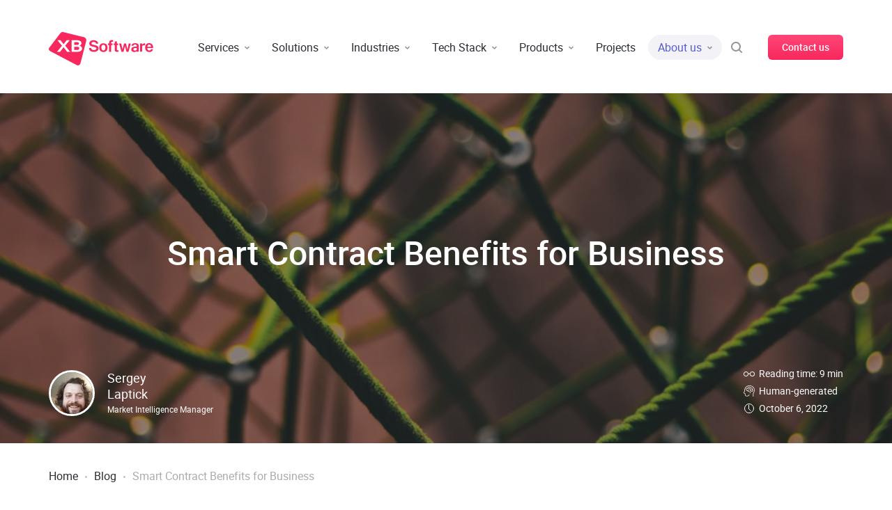

--- FILE ---
content_type: text/html; charset=UTF-8
request_url: https://xbsoftware.com/blog/smart-contract-benefits-for-business/
body_size: 40278
content:
<!DOCTYPE html>
<html lang="en-US" class="post-template-default single single-post postid-10829 single-format-standard">
<head>
    <!-- Google Tag Manager -->
<script>
	(function(w,d,s,l,i){w[l]=w[l]||[];w[l].push({'gtm.start':
		new Date().getTime(),event:'gtm.js'});var f=d.getElementsByTagName(s)[0],
		j=d.createElement(s),dl=l!='dataLayer'?'&l='+l:'';j.async=true;j.src=
		'https://www.googletagmanager.com/gtm.js?id='+i+dl;f.parentNode.insertBefore(j,f);
	})(window,document,'script','dataLayer','GTM-5NVPZJK');
</script>
<!-- End Google Tag Manager -->

<!-- Quora Pixel Code (JS Helper) -->
<script>
	!function(q,e,v,n,t,s){if(q.qp) return; n=q.qp=function(){n.qp?n.qp.apply(n,arguments):n.queue.push(arguments);}; n.queue=[];t=document.createElement(e);t.async=!0;t.src=v; s=document.getElementsByTagName(e)[0]; s.parentNode.insertBefore(t,s);}(window, 'script', 'https://a.quora.com/qevents.js');
	qp('init', '2bc525c556f2498581977652518bc30b');
	qp('track', 'ViewContent');
</script>
<noscript><img height="1" width="1" style="display:none" src="https://q.quora.com/_/ad/2bc525c556f2498581977652518bc30b/pixel?tag=ViewContent&noscript=1"/></noscript>
<!-- End of Quora Pixel Code -->

<script>qp('track', 'Generic');</script>
<script>qp('track', 'GenerateLead');</script>
	<meta name="language" content="English" />
	<meta charset="UTF-8" />
	<meta name="viewport" content="width=device-width, height=device-height, initial-scale=1" />
			<meta name="author" content="Sergey Laptick" />
		<meta name="publisher" content="XB Software" />

		
		<meta name="robots" content="index, follow" />
		
	<meta name="google-site-verification" content="ygojDJSobgydCTiv_dKMEJXstX657MCTqRPoaXWcG3s" />
	<link rel="profile" href="http://gmpg.org/xfn/11" />

	<link rel="shortcut icon" href="https://xbsoftware.com/wp-content/themes/twentyfifteen/images/favicon/favicon.ico" type="image/x-icon" />

	<link rel="icon" href="https://xbsoftware.com/wp-content/themes/twentyfifteen/images/favicon/xb-icon-16.png" sizes="16x16" />
	<link rel="icon" href="https://xbsoftware.com/wp-content/themes/twentyfifteen/images/favicon/xb-icon-32.png" sizes="32x32" />
	<link rel="icon" href="https://xbsoftware.com/wp-content/themes/twentyfifteen/images/favicon/xb-icon-48.png" sizes="48x48" />
	<link rel="icon" href="https://xbsoftware.com/wp-content/themes/twentyfifteen/images/favicon/xb-icon-96.png" sizes="96x96" />
	<link rel="icon" href="https://xbsoftware.com/wp-content/themes/twentyfifteen/images/favicon/xb-icon-144.png" sizes="144x144" />

    <script>var viewportWidth=function(){var a=window,b="inner";"innerWidth"in window||(b="client",a=document.documentElement||document.body);return a[b+"Width"]},loadBgHeader=function(a,b,e){var c=document.getElementById("scrolling"),d=new Image;d.onload=function(){c.className=c.className+" "+e;var a=document.getElementById("header-mini-bg");setTimeout(function(){a.className="header-bg-before-load hidden"},250)};1024>=viewportWidth()&&(a=b);d.src=a};</script><script>function loadFont(a,b,c,d){function e(){if(!window.FontFace)return!1;var a=new FontFace("t",'url("data:application/font-woff2,") format("woff2")',{}),b=a.load();try{b.then(null,function(){})}catch(c){}return"loading"===a.status}var f=navigator.userAgent,g=!window.addEventListener||f.match(/(Android (2|3|4.0|4.1|4.2|4.3))|(Opera (Mini|Mobi))/)&&!f.match(/Chrome/);if(!g){var h={};try{h=localStorage||{}}catch(i){}var j="x-font-"+a,k=j+"url",l=j+"css",m=h[k],n=h[l],o=document.createElement("style");if(o.rel="stylesheet",document.head.appendChild(o),!n||m!==b&&m!==c){var p=c&&e()?c:b,q=new XMLHttpRequest;q.open("GET",p),q.onload=function(){q.status>=200&&q.status<400&&(h[k]=p,h[l]=q.responseText,d||(o.textContent=q.responseText))},q.send()}else o.textContent=n}}</script>
<script>loadFont('font-roboto', 'https://xbsoftware.com/wp-content/themes/twentyfifteen/fonts/fonts-woff-upd.css?v=1', 'https://xbsoftware.com/wp-content/themes/twentyfifteen/fonts/fonts-woff2-upd.css?v=1')</script>
<title>Smart Contract Benefits for Business in the Web 3 Era - XB Software</title>
<link rel="preload" href="https://xbsoftware.com/wp-content/plugins/rate-my-post/public/css/fonts/ratemypost.ttf" type="font/ttf" as="font" crossorigin="anonymous">
<!-- This site is optimized with the Yoast SEO plugin v11.4 - https://yoast.com/wordpress/plugins/seo/ -->
<meta name="description" content="Learn how your company can benefit from the development of blockchain applications and smart contracts, and secure your business operations."/>
<link rel="canonical" href="https://xbsoftware.com/blog/smart-contract-benefits-for-business/" />
<meta property="og:locale" content="en_US" />
<meta property="og:type" content="article" />
<meta property="og:title" content="Smart Contract Benefits for Business in the Web 3 Era - XB Software" />
<meta property="og:description" content="Learn how your company can benefit from the development of blockchain applications and smart contracts, and secure your business operations." />
<meta property="og:url" content="https://xbsoftware.com/blog/smart-contract-benefits-for-business/" />
<meta property="og:site_name" content="XB Software" />
<meta property="article:publisher" content="https://www.facebook.com/xbsoftware" />
<meta property="article:tag" content="Blockchain" />
<meta property="article:tag" content="Ethereum" />
<meta property="article:tag" content="Smart Contracts" />
<meta property="article:tag" content="Web Development" />
<meta property="article:section" content="Blog" />
<meta property="article:published_time" content="2022-10-06T12:13:01+00:00" />
<meta property="article:modified_time" content="2025-09-10T08:02:30+00:00" />
<meta property="og:updated_time" content="2025-09-10T08:02:30+00:00" />
<meta property="og:image" content="https://xbsoftware.com/wp-content/uploads/2017/11/1200-630-min.jpg" />
<meta property="og:image:secure_url" content="https://xbsoftware.com/wp-content/uploads/2017/11/1200-630-min.jpg" />
<meta property="og:image:width" content="1200" />
<meta property="og:image:height" content="630" />
<meta name="twitter:card" content="summary_large_image" />
<meta name="twitter:description" content="Learn how your company can benefit from the development of blockchain applications and smart contracts, and secure your business operations." />
<meta name="twitter:title" content="Smart Contract Benefits for Business in the Web 3 Era - XB Software" />
<meta name="twitter:site" content="@xbsoftware" />
<meta name="twitter:image" content="https://xbsoftware.com/wp-content/uploads/2017/11/1024-512-min.jpg" />
<meta name="twitter:creator" content="@xbsoftware" />
<!-- / Yoast SEO plugin. -->

<link rel='dns-prefetch' href='//ajax.googleapis.com' />
<link rel='dns-prefetch' href='//cdn.jsdelivr.net' />
<link rel='dns-prefetch' href='//s.w.org' />
<link rel='stylesheet' id='crayon-css'  href='https://xbsoftware.com/wp-content/plugins/crayon-syntax-highlighter/css/min/crayon.min.css?ver=_2.7.2_beta' type='text/css' media='all' />
<link rel='stylesheet' id='style-css'  href='https://xbsoftware.com/wp-content/themes/twentyfifteen/css/style.css?v=263' type='text/css' media='all' />
<link rel='stylesheet' id='cookieconsent-style-css'  href='//cdn.jsdelivr.net/gh/orestbida/cookieconsent@3.1.0/dist/cookieconsent.css' type='text/css' media='all' />
<link rel='stylesheet' id='blog-style-css'  href='https://xbsoftware.com/wp-content/themes/twentyfifteen/css/pages/blog/styles.min.css?v=17263' type='text/css' media='all' />
<script type='text/javascript' src='//ajax.googleapis.com/ajax/libs/jquery/1.11.3/jquery.min.js'></script>
<script type='text/javascript'>
/* <![CDATA[ */
var CrayonSyntaxSettings = {"version":"_2.7.2_beta","is_admin":"0","ajaxurl":"https:\/\/xbsoftware.com\/wp-admin\/admin-ajax.php","prefix":"crayon-","setting":"crayon-setting","selected":"crayon-setting-selected","changed":"crayon-setting-changed","special":"crayon-setting-special","orig_value":"data-orig-value","debug":""};
var CrayonSyntaxStrings = {"copy":"Press %s to Copy, %s to Paste","minimize":"Click To Expand Code"};
/* ]]> */
</script>
<script type='text/javascript' src='https://xbsoftware.com/wp-content/plugins/crayon-syntax-highlighter/js/min/crayon.min.js?ver=_2.7.2_beta'></script>
<script type='text/javascript'>
/* <![CDATA[ */
var inbound_settings = {"post_id":"10829","post_type":"post","variation_id":"0","ip_address":"127.0.0.1","wp_lead_data":{"lead_id":null,"lead_email":null,"lead_uid":null,"lead_nonce":null},"admin_url":"https:\/\/xbsoftware.com\/wp-admin\/admin-ajax.php","track_time":"2026\/02\/01 1:44:56","page_tracking":"on","search_tracking":"off","comment_tracking":"on","custom_mapping":[],"is_admin":"","ajax_nonce":"403f6e8848"};
/* ]]> */
</script>
<script type='text/javascript' src='https://xbsoftware.com/wp-content/plugins/leads//shared/assets/js/frontend/analytics/inboundAnalytics.min.js'></script>
<link rel='https://api.w.org/' href='https://xbsoftware.com/wp-json/' />
<link rel="alternate" type="application/json+oembed" href="https://xbsoftware.com/wp-json/oembed/1.0/embed?url=https%3A%2F%2Fxbsoftware.com%2Fblog%2Fsmart-contract-benefits-for-business%2F" />
<link rel="alternate" type="text/xml+oembed" href="https://xbsoftware.com/wp-json/oembed/1.0/embed?url=https%3A%2F%2Fxbsoftware.com%2Fblog%2Fsmart-contract-benefits-for-business%2F&#038;format=xml" />

<script async src="https://tag.clearbitscripts.com/v1/pk_73369794dc7e1781e8ce87dcae8b6ce3/tags.js" referrerpolicy="strict-origin-when-cross-origin"></script>
<!-- schema -->

<script type="application/ld+json">
{
    "@context": "https://schema.org",
    "@graph": [
        {
            "@type": "TechArticle",
            "headline": "Smart Contract Benefits for Business",
            "description": "Learn how your company can benefit from the development of blockchain applications and smart contracts, and secure your business operations.",
            "author": {
                "@type": "Person",
                "name": "Sergey Laptick"
            },
            "datePublished": "2022-10-06",
            "dateModified": "2025-09-10",
            "image": "https://xbsoftware.com/wp-content/uploads/2017/11/smart-contract-benefits-for-business.jpg",
            "url": "https://xbsoftware.com/blog/smart-contract-benefits-for-business/",
            "publisher": {
                "@type": "Organization",
                "name": "XB Software",
                "logo": {
                    "@type": "ImageObject",
                    "url": "https://xbsoftware.com/wp-content/themes/twentyfifteen/images/xb-logo.png"
                }
            },
            "mainEntityOfPage": {
                "@type": "WebPage",
                "@id": "https://xbsoftware.com/blog/smart-contract-benefits-for-business/"
            },
            "proficiencyLevel": "Beginner",
            "wordCount": 1631
        }
    ]
}

</script>
	<!-- Pipedrive Web Visitors tracker -->
	<script> (function(ss,ex){ window.ldfdr=window.ldfdr||function(){(ldfdr._q=ldfdr._q||[]).push([].slice.call(arguments));}; (function(d,s){ fs=d.getElementsByTagName(s)[0]; function ce(src){ var cs=d.createElement(s); cs.src=src; cs.async=1; fs.parentNode.insertBefore(cs,fs); }; ce('https://sc.lfeeder.com/lftracker_v1_'+ss+(ex?'_'+ex:'')+'.js'); })(document,'script'); })('bElvO733edV7ZMqj'); </script> 
	<!-- Ahrefs -->
	<script src="https://analytics.ahrefs.com/analytics.js" data-key="rL8gszt/2FiATrijtMM9rQ" async></script>
</head>

<body class="post-template-default single single-post postid-10829 single-format-standard">
	<!-- Google Tag Manager (noscript) -->
	<noscript><iframe src="https://www.googletagmanager.com/ns.html?id=GTM-5NVPZJK" height="0" width="0" style="display:none;visibility:hidden"></iframe></noscript>
	<!-- End Google Tag Manager (noscript) -->

	<script>document.cookie = 'referrer=' + document.referrer; </script>
	<svg xmlns="http://www.w3.org/2000/svg" xmlns:xlink="http://www.w3.org/1999/xlink" class="svg">
	<symbol viewBox="0 0 150 48" id="logo">
		<path d="M20.684.087L50.7 7.497c2.27.59 3.7 2.863 3.027 5.39l-8.156 31.66C44.983 46.822 43.553 48 41.956 48a3.895 3.895 0 01-1.598-.337L3.615 28.296C2.018 27.538 0 26.36 0 24.506c0-.504.168-1.094.504-1.683l14.967-19.62c1.513-1.852 2.69-3.62 5.213-3.116zm123.345 15.915c.84 0 1.682.169 2.354.421.673.253 1.261.674 1.766 1.18.504.504.84 1.178 1.177 1.936.252.758.42 1.6.42 2.61v.842h-8.323v.084c0 .674.084 1.18.252 1.6.168.421.336.842.588 1.095.253.253.505.505.841.674.336.168.673.168 1.093.168.589 0 1.177-.168 1.598-.421.42-.253.756-.758.925-1.432h2.774c-.084.59-.336 1.18-.588 1.685-.337.505-.673.926-1.093 1.263-.42.336-1.01.59-1.598.757a7.157 7.157 0 01-1.934.253 7.916 7.916 0 01-2.522-.42c-.757-.254-1.345-.675-1.85-1.264-.504-.505-.84-1.179-1.177-2.02a8.49 8.49 0 01-.42-2.611c0-1.01.168-1.853.42-2.695.252-.758.673-1.431 1.093-2.02a6.733 6.733 0 011.766-1.264 7.02 7.02 0 012.438-.42zm-20.095.084c.84 0 1.513.085 2.102.169.588.168 1.177.337 1.681.673.42.337.841.758 1.01 1.348.252.59.336 1.347.336 2.273v7.747h-2.943l-.001-.768-.024.023a3.873 3.873 0 01-1.488.83c-.673.252-1.346.336-2.187.336a4.889 4.889 0 01-1.597-.253c-.505-.168-.925-.336-1.261-.673a2.735 2.735 0 01-.841-1.095c-.168-.42-.336-.926-.336-1.515 0-2.78 2.27-4.21 6.81-4.21h1.009c0-.59 0-1.095-.084-1.432 0-.169-.084-.337-.168-.505-.084-.169-.168-.337-.337-.421-.168-.253-.336-.337-.672-.421-.336-.085-.673-.169-1.093-.169-.757 0-1.345.169-1.766.421-.42.337-.588.758-.673 1.347h-2.69c.168-2.442 1.85-3.705 5.213-3.705zm-45.487.169a7.02 7.02 0 012.438.42c.757.253 1.345.674 1.85 1.18a4.999 4.999 0 011.177 1.936c.252.758.42 1.684.42 2.695 0 1.01-.168 1.937-.42 2.695-.252.757-.589 1.431-1.177 1.936a5.343 5.343 0 01-1.85 1.18c-.757.252-1.598.42-2.438.42a7.916 7.916 0 01-2.523-.42c-.756-.254-1.345-.675-1.85-1.18a4.999 4.999 0 01-1.177-1.936 8.629 8.629 0 01-.42-2.695c0-1.01.168-1.937.42-2.695a4.999 4.999 0 011.177-1.936 5.343 5.343 0 011.85-1.18 7.916 7.916 0 012.523-.42zM64.32 11.792c1.01 0 1.85.084 2.69.337.842.252 1.514.59 2.019 1.01.588.421 1.009.926 1.345 1.6.336.59.504 1.347.504 2.105h-3.026c-.169-1.684-1.346-2.526-3.448-2.526-.504 0-.925.084-1.345.168-.42.085-.757.253-.925.422-.252.168-.504.42-.588.673a1.424 1.424 0 00-.253.842c0 .337.084.59.168.758.085.168.337.421.589.505.252.169.673.337 1.093.421.42.169 1.009.253 1.598.421.588.169 1.177.253 1.681.421.589.169 1.093.253 1.598.421.504.169.925.421 1.345.59.42.252.757.505 1.093.842.252.337.505.758.673 1.179.168.42.252 1.01.252 1.6a4.57 4.57 0 01-.505 2.105c-.252.59-.756 1.094-1.345 1.515a6.977 6.977 0 01-2.102 1.01c-.84.253-1.681.338-2.606.338-2.27 0-4.036-.506-5.213-1.432-1.177-.926-1.85-2.358-1.934-4.21h3.027c.084.505.168 1.01.42 1.347.252.421.505.674.84.927.337.252.758.42 1.262.589.505.168 1.01.168 1.598.168.504 0 1.009-.084 1.429-.168.42-.084.84-.253 1.093-.421.336-.168.505-.421.673-.758.168-.253.252-.59.252-.926 0-.337-.084-.59-.252-.842-.168-.253-.42-.421-.673-.59a8.192 8.192 0 00-1.177-.505c-.42-.168-1.009-.253-1.598-.42-.924-.17-1.681-.422-2.438-.59-.757-.253-1.345-.506-1.934-.758-.588-.337-1.009-.674-1.345-1.095-.336-.42-.504-1.01-.589-1.684 0-.168-.084-.337-.084-.505v-.59c.084-.673.253-1.178.505-1.768.336-.505.757-1.01 1.261-1.347a5.841 5.841 0 011.934-.842c.757-.253 1.513-.337 2.438-.337zm33.38 1.768v2.947h1.85v2.274H97.7v5.642c0 .42 0 .673.084.926s.084.42.252.59c.084.168.168.252.337.252.168.084.252.084.504.084.336 0 .673 0 1.009-.084v2.105c-.252.084-.504.084-.84.168-.337.085-.758.085-1.094.085a6.029 6.029 0 01-1.43-.169 1.66 1.66 0 01-.924-.505c-.252-.168-.42-.505-.589-.758a2.245 2.245 0 01-.252-1.01 5.337 5.337 0 01-.083-1.01V18.78H93.16v-2.274h1.513V13.56h3.027zm6.222 2.863l1.934 8.758 2.186-8.758h2.69l1.262 5.305.84 3.453 1.934-8.758h2.943l-3.363 12.041h-2.775l-2.27-8.42-2.102 8.42h-2.859l-3.447-12.04h3.027zM91.31 11.54c.336 0 .588.085.84.169v2.357c-.168 0-.42-.084-.588-.084h-.673c-.42 0-.756.169-1.009.421-.168.253-.336.674-.336 1.348v.842h2.018v2.273h-2.018v9.6h-2.943V18.78h-1.681v-2.274h1.681v-.926c0-1.347.337-2.358.925-3.031.589-.674 1.514-1.01 2.775-1.01h1.009zm-74.495.253h-4.372l6.474 7.915-7.063 8.757h4.372l3.784-5.052 1.177-1.684 5.045 6.652h4.288l-6.979-8.757 6.475-7.831h-4.373l-3.363 4.379c-.168.252-.336.505-.588.757l-.505.758-.252-.379-.757-1.136-3.363-4.38zm23.374 0h-7.483v16.672h7.651c2.439 0 4.288-.42 5.55-1.263 1.26-.842 1.85-2.105 1.85-3.62 0-.506-.085-.927-.253-1.348-.168-.42-.336-.758-.672-1.094a4.22 4.22 0 00-1.178-.842c-.42-.253-1.009-.421-1.597-.59.925-.337 1.682-.842 2.186-1.431.504-.59.673-1.348.673-2.19 0-.673-.169-1.263-.42-1.768-.337-.505-.757-.926-1.346-1.347-.589-.337-1.261-.674-2.102-.842-.84-.169-1.766-.337-2.859-.337zm97.953 4.631v2.695c-.168-.084-.42-.084-.588-.084-.168-.085-.505-.085-.757-.085-.504 0-1.009.085-1.513.337-.505.253-.925.59-1.262 1.095v7.83h-3.026v-11.62h2.942v1.853c.505-.674 1.01-1.263 1.514-1.6.588-.337 1.177-.505 1.766-.505h.42c.168 0 .336 0 .504.084zm-11.939 6.484h-1.093c-1.261 0-2.186.168-2.775.505-.588.337-.925.842-.925 1.6 0 .59.169 1.01.589 1.263.336.253.84.421 1.43.421.252 0 .588 0 .84-.084l.757-.253a1.83 1.83 0 00.673-.42c.168-.17.42-.337.504-.59v-2.442zM78.363 18.36c-.42 0-.841.084-1.178.253a2.63 2.63 0 00-.924.757c-.253.337-.42.758-.589 1.263-.168.506-.168 1.095-.168 1.769 0 .673.084 1.263.168 1.768.168.505.336.926.589 1.263.252.337.504.59.924.758.337.168.757.253 1.178.253.42 0 .84-.085 1.177-.253a2.63 2.63 0 00.925-.758c.252-.337.42-.758.588-1.263.168-.505.168-1.095.168-1.768 0-.674-.084-1.263-.168-1.769-.168-.505-.336-.926-.588-1.263-.253-.336-.505-.59-.925-.757-.337-.169-.757-.253-1.177-.253zm-38.51 2.779c.758 0 1.346.084 1.85.168.505.084.926.253 1.178.421.336.169.504.421.672.758.169.253.169.674.169 1.01 0 .758-.337 1.348-.925 1.769-.505.337-1.43.505-2.69.505h-3.7v-4.631h3.447zm104.26-3.032c-.757 0-1.345.253-1.766.758-.504.505-.756 1.263-.84 2.358h5.297c-.169-1.095-.337-1.853-.925-2.358-.42-.505-1.093-.758-1.766-.758zM39.77 14.487c.588 0 1.177.084 1.597.168.42.084.757.253 1.093.337.253.168.505.337.589.673.084.253.168.59.168.927 0 .757-.252 1.347-.757 1.6-.588.252-1.429.42-2.522.42h-3.531v-4.126h3.363z" fill-rule="evenodd"/>
	</symbol>

    <symbol viewBox="0 0 190 50" id="examarius">
        <path d="M14.55 29.535c-.595-2.513-.284-5.897 1.658-7.882.666-.682 1.961-1.075 2.694-.28 1.091 1.183-.466 4.01-1.299 5.03a31.623 31.623 0 0 1-2.967 3.157c-.044.041-.073.033-.087-.025Z"/><path fill-rule="evenodd" d="M39.688 40.59c.633-.686 1.267-1.36 1.901-2.02.416-.436.434-.713.354-1.271-1.67-11.325-3.343-22.65-5.018-33.976l-.016-.112c-.145-.99-.274-1.87-1.654-1.69-4.97.648-21.044 2.791-26.01 3.456-2.555.341-4.977 2.357-6.585 4.269-.191.226-.136.319.166.279l7.385-.996.267-.036c6.917-.934 16.116-2.176 17.557-2.367 2.408-.32 3.735.397 4.085 2.75 1.113 7.502 2.221 15.004 3.323 22.505.013.091-.024.117-.111.075-.796-.377-1.48-.582-2.05-.614-1.722-.096-3.509.22-5.362.948-1.597.607-3.383 1.461-5.359 2.562-.48.269-1.063.519-1.749.751-1.456.493-2.64.366-3.698-.675-.05-.05-.1-.05-.148 0l-4.079 4.035-1.006 1.156c-.05.057-.04.103.028.138a6.81 6.81 0 0 0 2.634.718c2.994-.122 5.811-.78 8.45-1.973 1.155-.523 2.49-1.295 3.827-2.07l.001-.001h.001c.664-.385 1.329-.77 1.973-1.126a13.687 13.687 0 0 1 2.551-.88c3.31-.79 5.512.532 7.492 2.915a.105.105 0 0 1 .008.127.113.113 0 0 1-.053.043.118.118 0 0 1-.07.004l-2.315-.549a.1.1 0 0 0-.085.021.09.09 0 0 0-.03.08l.897 6.108c.155 1.316-.237 2.258-1.176 2.827-.442.267-1.353.493-2.735.678-5.838.776-11.675 1.551-17.512 2.324l-7.132.953c-1.363.182-2.353-.2-2.971-1.148-.25-.386-.441-1.023-.572-1.911a15804.49 15804.49 0 0 0-4.96-33.523c-.129-.864-.163-1.507-.104-1.928.513-3.579 5.367-7.431 8.91-7.936 2.283-.326 6.86-.926 6.86-.926C22.159 1.73 28.523.884 34.89.05c.62-.08 1.123-.064 1.51.05 1.152.337 1.819 1.119 2 2.347 1.675 11.337 3.345 22.674 5.012 34.01.144.974.147 1.678.008 2.112-.505 1.577-2.082 1.928-3.73 2.022Zm-27.666-3.929a29.858 29.858 0 0 0-4.94 6.186.119.119 0 0 1-.087.057.125.125 0 0 1-.115-.045.112.112 0 0 1-.024-.071c.058-2.105.908-4.255 2.028-6.017a.329.329 0 0 0 .028-.3c-1.931-4.69-.218-10.388 2.668-14.418 1.683-2.412 4.184-4.673 7.206-5.822 2.553-.97 7.114-1.29 6.759 2.728-.26 2.944-2.69 6.452-4.614 8.685-1.694 1.968-3.56 3.77-5.426 5.572l-.002.001c-1.173 1.134-2.348 2.268-3.48 3.444Z" clip-rule="evenodd"/><path d="m57.615 28.326-5.3-7.287h4.214l3.094 4.682 2.93-4.682h4.311l-5.332 7.089 5.793 8.045h-4.081l-3.588-5.341-3.423 5.341h-4.28l5.662-7.847Z"/><path fill-rule="evenodd" d="M72.962 35.547a7.748 7.748 0 0 0 3.785.956c1.229 0 2.337-.297 3.324-.89.988-.616 1.668-1.32 2.041-2.11l.066 2.67h3.357V21.04h-3.39l-.066 2.539c-.175-.44-.527-.88-1.053-1.319-.527-.462-1.174-.846-1.942-1.154a6.576 6.576 0 0 0-2.469-.462c-1.514 0-2.83.33-3.95.99-1.119.659-1.986 1.582-2.6 2.77-.593 1.186-.889 2.571-.889 4.154 0 1.604.34 3.011 1.02 4.22.703 1.187 1.624 2.11 2.766 2.77Zm7.537-3.297c-.856.857-1.909 1.285-3.16 1.285-1.426 0-2.523-.45-3.291-1.351-.746-.924-1.12-2.122-1.12-3.594 0-1.451.385-2.627 1.153-3.528.768-.924 1.854-1.385 3.258-1.385.812 0 1.558.209 2.239.626.68.418 1.217 1 1.612 1.748.395.747.593 1.593.593 2.539v.23c0 1.407-.428 2.55-1.284 3.43Z" clip-rule="evenodd"/><path d="M90.316 21.039h3.555v2.737c.482-1.033 1.185-1.814 2.106-2.341.944-.528 2.019-.792 3.226-.792 2.699.022 4.356.956 4.97 2.803.483-.857 1.207-1.539 2.173-2.044a6.506 6.506 0 0 1 3.061-.759c1.58 0 2.776.308 3.588.924.812.593 1.349 1.45 1.612 2.571.286 1.1.428 2.583.428 4.452v7.583h-3.587v-7.616c0-1.78-.187-3.056-.56-3.825-.351-.77-1.042-1.154-2.074-1.154-1.382 0-2.435.473-3.16 1.418-.702.923-1.053 2.143-1.053 3.66v7.517h-3.555V28.03c0-1.165-.044-2.033-.131-2.605-.088-.571-.33-1.022-.725-1.352-.395-.33-1.03-.494-1.909-.494-.768 0-1.492.23-2.172.692-.658.462-1.196 1.088-1.613 1.88a5.406 5.406 0 0 0-.592 2.506v7.517h-3.588V21.04Z"/><path fill-rule="evenodd" d="M122.464 35.547a7.743 7.743 0 0 0 3.785.956c1.229 0 2.337-.297 3.324-.89.988-.616 1.668-1.32 2.041-2.11l.066 2.67h3.357V21.04h-3.39l-.066 2.539c-.175-.44-.527-.88-1.053-1.319-.527-.462-1.174-.846-1.942-1.154a6.576 6.576 0 0 0-2.469-.462c-1.514 0-2.831.33-3.95.99-1.119.659-1.986 1.582-2.6 2.77-.592 1.186-.889 2.571-.889 4.154 0 1.604.34 3.011 1.021 4.22.702 1.187 1.623 2.11 2.765 2.77Zm7.537-3.297c-.856.857-1.909 1.285-3.16 1.285-1.426 0-2.523-.45-3.291-1.351-.746-.924-1.119-2.122-1.119-3.594 0-1.451.384-2.627 1.152-3.528.768-.924 1.854-1.385 3.258-1.385a4.2 4.2 0 0 1 2.239.626c.68.418 1.218 1 1.612 1.748.395.747.593 1.593.593 2.539v.23c0 1.407-.428 2.55-1.284 3.43Z" clip-rule="evenodd"/><path d="M139.719 21.039h3.555v2.967c.351-1.01.922-1.824 1.712-2.44a4.273 4.273 0 0 1 2.699-.923c.702 0 1.185.066 1.448.198l-.494 3.594c-.197-.132-.625-.198-1.284-.198-1.031 0-1.974.33-2.83.99-.834.659-1.251 1.714-1.251 3.165v7.781h-3.555V21.04ZM155.597 21.039h-3.687v15.134h3.687V21.04ZM152.009 17.511c.461.462 1.031.692 1.711.692.681 0 1.24-.23 1.679-.692.461-.462.691-1.033.691-1.714 0-.616-.23-1.144-.691-1.583-.461-.44-1.02-.66-1.679-.66-.68 0-1.25.22-1.711.66-.461.44-.691.967-.691 1.582 0 .682.23 1.253.691 1.715ZM165.752 36.503c-2.084 0-3.522-.616-4.312-1.846-.768-1.231-1.152-2.946-1.152-5.144v-8.474h3.555v7.584c0 1.252.066 2.23.198 2.934.153.682.439 1.187.856 1.517.438.33 1.086.494 1.942.494.614 0 1.206-.175 1.777-.527a4.074 4.074 0 0 0 1.382-1.418 3.81 3.81 0 0 0 .56-2.011v-8.573h3.522v15.134h-2.897l-.395-2.209c-.548.857-1.24 1.495-2.073 1.912-.812.418-1.8.627-2.963.627ZM180.718 36.107c1.141.264 2.238.396 3.291.396 1.734 0 3.16-.385 4.279-1.154 1.141-.77 1.712-1.901 1.712-3.396 0-1.1-.34-2-1.02-2.704-.681-.703-1.723-1.33-3.127-1.88-.593-.22-.933-.34-1.021-.362-.943-.33-1.624-.627-2.04-.89-.417-.286-.626-.693-.626-1.22 0-.945.779-1.418 2.337-1.418.768 0 1.459.11 2.074.33.636.197 1.097.44 1.382.725l1.284-2.836c-.461-.307-1.13-.56-2.008-.758a11.652 11.652 0 0 0-2.633-.297c-1.821 0-3.281.396-4.378 1.187-1.075.77-1.613 1.847-1.613 3.232 0 1.209.384 2.187 1.152 2.934.768.726 1.811 1.352 3.127 1.88l1.251.461c.9.33 1.525.616 1.876.857.351.242.527.583.527 1.023 0 .989-.845 1.483-2.535 1.483-1.689 0-3.192-.461-4.509-1.385l-1.185 2.803c.483.374 1.284.703 2.403.99Z"/>
	</symbol>
    <symbol id="chevron-right" viewBox="0 0 8 14">
        <path d="M.278 13.724a.94.94 0 0 1 0-1.335L5.705 7 .278 1.611a.94.94 0 0 1 0-1.335.955.955 0 0 1 1.345 0l6.099 6.057a.94.94 0 0 1 0 1.334l-6.1 6.057a.955.955 0 0 1-1.344 0Z"/>
    </symbol>

    <symbol viewBox="0 0 7 7" id="chevron">
        <path d="M5.945 1.468l1.06 1.062-3.48 3.471L0 2.534l1.052-1.07L3.518 3.89z"></path>
    </symbol>

    <symbol viewBox="0 0 18 18" id="arr">
        <path d="M11.01 2L18 9.064 11.01 16l-1.414-1.414L14.226 10H0V8h14.121L9.596 3.414 11.01 2z"></path>
    </symbol>

    <symbol viewBox="0 0 14 14" id="arr-small">
        <path d="M9.01 2L14 7.064 9.01 12l-1.414-1.414L10.22 8H0V6h10.129L7.596 3.414 9.01 2z"></path>
    </symbol>

    <symbol viewBox="0 0 22 22" id="arr-large">
        <path d="M7.99 3L0 11.064 7.99 19l1.414-1.414-5.625-5.58L22 12.064v-2l-18.125-.058 5.53-5.592L7.99 3z"></path>
    </symbol>

	<symbol viewBox="0 0 16 16" id="search">
		<path d="M6.996 0a6.996 6.996 0 015.605 11.184l3.106 3.107a1 1 0 11-1.413 1.414l-3.107-3.107A6.996 6.996 0 116.997 0zm0 1.999a4.997 4.997 0 100 9.994 4.997 4.997 0 000-9.994z"/>
	</symbol>

	<symbol viewBox="0 0 512 512" id="arrow">
		<path d="M502.9,244.5L502.9,244.5c3.1,3.1,3.1,6.3,3.1,9.4c0,3.1,0,6.3-3.1,9.4c0,0,0,0,0,3.1s-3.1,3.1-3.1,6.3l0,0l-175,150c-3.1,3.1-9.4,6.3-15.6,6.3c-6.3,0-12.5-3.1-15.6-6.3c-9.4-9.4-6.3-21.9,3.1-31.3l131.3-112.5h-400C15.4,278.9,6,269.5,6,257c0-12.5,9.4-21.9,21.9-21.9h400L296.6,122.6c-9.4-6.3-9.4-21.9-3.1-31.3c9.4-9.4,21.9-9.4,31.3-3.1l175,150l0,0C499.7,238.2,502.9,241.4,502.9,244.5z"/>
	</symbol>

	<symbol viewBox="0 0 28 28" id="arrow-cases">
		<path d="M26.5,14.2l-6.3,6.3l-0.8-0.8l5.1-5.1h-23v-1.2h22.7l-5.1-5.1l0.8-0.8l6,6H26v0.1l0.3,0.3L26.2,14L26.5,14.2z"/>
	</symbol>

	<symbol viewBox="0 0 512 512" id="cross">
		<path d="M336.2,255.9c79,78.9,143.5,143.5,153,153c22.2,22.2,22.2,58.2,0,80.4c-22.2,22.2-58.2,22.2-80.4,0c-9.5-9.5-74.1-74.1-153-153c-78.9,79-143.5,143.5-153,153c-22.2,22.2-58.2,22.2-80.4,0c-22.2-22.2-22.2-58.2,0-80.4c9.5-9.5,74.1-74.1,153-153c-79-78.9-143.5-143.5-153-153c-22.2-22.2-22.2-58.2,0-80.3s58.2-22.2,80.4,0c9.5,9.5,74.1,74.1,153,153c78.9-79,143.5-143.5,153-153c22.2-22.2,58.2-22.2,80.4,0c22.2,22.2,22.2,58.2,0,80.3C479.7,112.4,415.2,177,336.2,255.9z"/>
	</symbol>

    <symbol viewBox="0 0 16 16" id="map">
        <path d="M8 0C4.692 0 2 2.495 2 5.562 2 9.416 8.006 16 8.006 16S14 9.226 14 5.562C14 2.495 11.308 0 8 0zm2.122 8.123A2.993 2.993 0 018 9a2.992 2.992 0 01-2.122-.877 3.003 3.003 0 010-4.244A2.981 2.981 0 018 3c.802 0 1.555.312 2.122.879a3.003 3.003 0 010 4.244z"></path>
    </symbol>

    <symbol viewBox="0 0 16 16" id="mail">
        <path d="M13.6 3H2.4c-.77 0-1.393.619-1.393 1.375L1 12.625C1 13.381 1.63 14 2.4 14h11.2c.77 0 1.4-.619 1.4-1.375v-8.25C15 3.619 14.37 3 13.6 3zM13 6.429L8 10 3 6.429V5l5 3.571L13 5v1.429z"></path>
    </symbol>

    <symbol viewBox="0 0 16 16" id="phone">
        <path d="M14.97 11.847c-.04-.119-.291-.295-.755-.526a23.209 23.209 0 00-.537-.299 50.063 50.063 0 01-.632-.348c-.189-.106-.366-.209-.532-.308a13.06 13.06 0 00-.248-.174 2.795 2.795 0 00-.353-.214.651.651 0 00-.284-.07c-.132 0-.298.095-.497.284a4.841 4.841 0 00-.546.617 5.995 5.995 0 01-.527.616c-.186.189-.339.283-.458.283a.676.676 0 01-.224-.05 2.32 2.32 0 01-.204-.084 3.716 3.716 0 01-.238-.14 6.14 6.14 0 00-.19-.113A10.45 10.45 0 016.41 9.59a10.443 10.443 0 01-1.73-2.337 5.76 5.76 0 00-.114-.19 3.585 3.585 0 01-.14-.238 2.155 2.155 0 01-.084-.204.673.673 0 01-.05-.223c0-.12.095-.272.284-.458.189-.185.394-.361.616-.527a4.84 4.84 0 00.617-.546c.189-.2.283-.365.283-.497a.65.65 0 00-.07-.284 2.764 2.764 0 00-.213-.353l-.174-.248a21.84 21.84 0 01-.309-.532c-.106-.19-.222-.4-.348-.632-.126-.232-.225-.41-.298-.537-.232-.463-.407-.715-.527-.755A.557.557 0 003.943 1c-.179 0-.412.033-.7.1a3.938 3.938 0 00-.682.208c-.331.14-.683.544-1.054 1.213C1.17 3.144 1 3.761 1 4.371c0 .178.012.352.035.521.023.17.064.36.124.572.06.212.108.37.144.472l.204.552c.1.265.16.428.179.487.232.65.507 1.23.825 1.74.524.849 1.238 1.726 2.143 2.63.905.905 1.781 1.62 2.63 2.143a9.02 9.02 0 001.74.826c.06.02.222.079.487.179.266.099.45.167.552.203.103.037.26.085.472.145.213.06.403.1.572.124.17.023.343.035.522.035.61 0 1.227-.17 1.85-.507.67-.371 1.073-.723 1.213-1.054.073-.166.142-.393.208-.681.067-.289.1-.522.1-.701a.554.554 0 00-.03-.21z"></path>
    </symbol>

    <symbol viewBox="0 0 14 14" id="down">
        <path d="M6.93569 13.9998L12 9.00992L10.5858 7.5957L8 10.1289L8 -1.74846e-07L6 -2.62268e-07L6 10.221L3.41421 7.5957L2 9.00992L6.93569 13.9998Z"></path>
    </symbol>

    <symbol viewBox="0 0 14 14" id="right">
        <path fill-rule="evenodd" d="M14.508 7.064 9.518 2 8.104 3.414 10.637 6H.507v2H10.73l-2.625 2.586L9.518 12l4.99-4.936Z" clip-rule="evenodd"/>
    </symbol>

    <!-- product's icons -->
    <symbol viewBox="0 0 32 32" id="webix-l-icon">
        <path fill-rule="evenodd" d="M28.75 5.224A.733.733 0 0 1 29.283 5v.005c.397 0 .718.308.718.687v13.286a.67.67 0 0 1-.17.444.665.665 0 0 1-.117.765l-6.282 6.588a.74.74 0 0 1-.947.097.739.739 0 0 1-.732-.197l-2.992-3.139-2.058-2.157-.028-.03c-.285-.3-.504-.53-.67-.71l-5.644 5.92a.741.741 0 0 1-.998.06.74.74 0 0 1-.999-.06L2.19 20.085A.672.672 0 0 1 2 19.62V6.673a.69.69 0 0 1 .493-.654.703.703 0 0 1 .52-.507.738.738 0 0 1 .71.204l5.657 5.937 5.6-5.871.008-.01a.732.732 0 0 1 .49-.215h.042c.133 0 .263.038.376.106a.74.74 0 0 1 .933.108l3.622 3.788a.67.67 0 0 1 .186.493c.189.008.367.088.495.222l1.401 1.468 6.218-6.518Zm.528.468v13.286l-6.34-6.636 6.34-6.65Zm-26.09.49v.001l2.895 9.107 2.895-3.036-5.79-6.07v-.002Zm16.729 3.843-3.62-3.787v11.974l3.62-8.187Zm-4.405-3.777-9.227 9.677 3.076 9.678 6.151-19.355h.001Zm-6.62 19.845L2.719 6.673v12.946l6.175 6.474Zm6.81-18.48v12.321l-5.876 6.16 5.877-18.481Zm4.901 3.132-.002-.002.002-.002v.004ZM22.9 26.309l-2.297-15.564 8.578 8.976-6.281 6.588Zm-2.837-15.145 2.222 15.046-5.985-6.277v-.255l3.762-8.514h.001Z" clip-rule="evenodd"></path>
    </symbol>

    <symbol viewBox="0 0 32 32" id="dhx-l-icon">
        <path fill-rule="evenodd" d="m28.04 20.583-2.64-5.166-2.64 5.166H18.8l4.4-7.541L18.8 6h3.96l2.64 4.25L28.04 6H32l-4.84 7.042L32 20.583h-3.96ZM0 22.667v-.834h32v.834H0Zm18.4-2.084 3.2-5.166V11l-3.2-5v5.167H14V6h-3.6v1.583c.64.542 1.2 1.209 1.6 2.042.52 1.042.8 2.25.8 3.667 0 1.375-.28 2.583-.84 3.666a7.709 7.709 0 0 1-1.56 2v1.625H14v-6.125h4.4v6.125Zm-6-7.291c0 1.375-.28 2.583-.84 3.666-.56 1.084-1.28 1.917-2.16 2.459-.72.5-1.52.791-2.36.958-.84.125-1.76.208-2.72.208H0V6h4.32c.96 0 1.88.083 2.76.208.84.125 1.64.459 2.4.959.92.625 1.64 1.458 2.16 2.5.48 1 .76 2.25.76 3.625ZM7.04 9.25c.64.375 1.12.917 1.44 1.583.32.667.48 1.5.52 2.417 0 1-.16 1.792-.44 2.458-.32.667-.76 1.209-1.32 1.584-.48.333-1 .5-1.52.541-.56.042-1.2.042-2 .042h-.08V8.75h.08c.72 0 1.32 0 1.84.042.52.041 1 .166 1.48.458ZM1.6 23.917v.416H.8v1.25h.8V26H.4v-2.083h1.2Zm0 1.666v-1.25H2v1.25h-.4Zm6-.833h-.8v-.833h-.4V26h.4v-.833h.8V26H8v-2.083h-.4v.833Zm6.4-.833v.416h-.8V26h-.4v-1.667H12v-.416h2Zm4.8.416h-.4v-.416H18V26h.4v-1.25h.4v.417h.4v-.417h.4V26h.4v-2.083h-.4v.416h-.4v.417h-.4v-.417Zm5.2-.416h.4v1.666h1.2V26H24v-2.083Zm6.4.416H30v-.416h-.4v.416h.4v.417h.4v-.417Zm0 .834Zm-.4.416v-.416h.4v-.417h.4v.417h-.4v.416H30Zm0 0V26h-.4v-.417h.4Zm1.2 0v-.416h-.4v.416h.4Zm0 0V26h.4v-.417h-.4Zm.4-1.25v-.416h-.4v.416h-.4v.417h.4v-.417h.4Zm-.4 0Z" clip-rule="evenodd"></path>
    </symbol>

    <symbol viewBox="0 0 32 32" id="ganttpro-l-icon">
        <path d="M7 7.5A1.5 1.5 0 0 1 8.5 6h15a1.5 1.5 0 1 1 0 3H10v14h12v-6h-5.5a1.5 1.5 0 1 1 0-3h7a1.5 1.5 0 0 1 1.5 1.5v9a1.5 1.5 0 0 1-1.5 1.5h-15A1.5 1.5 0 0 1 7 24.5v-17Z"></path>
    </symbol>

    <symbol viewBox="0 0 32 32" id="warehouse-l-icon">
        <path d="m16.183 4.723 4.653 2.686 2.359-1.358L16.183 2 4.471 8.768l2.347 1.358 9.365-5.403ZM25.542 7.41l-9.36 5.403-4.652-2.687-2.353 1.358 7.006 4.045L27.9 8.768l-2.36-1.359ZM6.353 16.5 4 15.142v8.09L15.712 30v-2.717l-9.359-5.409V16.5ZM4 12.426l9.36 5.403v5.374l2.352 1.364V16.47L4 9.709v2.717ZM23.666 15.142v-2.716l-7.012 4.045V30l2.353-1.358V17.829l4.659-2.687ZM26.013 11.067v10.807l-4.653 2.693v2.716l7.012-4.05V9.708l-2.359 1.358Z"/>
    </symbol>

    <symbol viewBox="0 0 32 32" id="enjoyhint-l-icon">
        <path fill-rule="evenodd" d="M24 12a8 8 0 1 1-16 0 8 8 0 0 1 16 0Zm-5.147-1.165a.456.456 0 0 1-.704-.002L16.5 8.946v3.797c0 .473.235 1.55 1.263 2.277.226.159.33.456.206.703-.123.247-.426.35-.658.199C16.293 15.258 15.5 14 15.5 12.743V8.945l-1.649 1.888a.456.456 0 0 1-.704.002.626.626 0 0 1-.002-.804l2.399-2.746A.501.501 0 0 1 16 7c.204 0 .379.118.457.286l2.398 2.745a.626.626 0 0 1-.002.803Z" clip-rule="evenodd"></path>
        <path d="m28.244 17 .447.249-.272.49 1.543.859a.497.497 0 0 0 .216.073c.058 0 .107-.019.146-.055a.542.542 0 0 0 .11-.142 1.062 1.062 0 0 0 .097-.23l.469.259a1.492 1.492 0 0 1-.168.44c-.078.14-.172.25-.281.332a.63.63 0 0 1-.388.117c-.147-.002-.315-.055-.503-.16l-1.582-.879-.248.448-.448-.249.249-.448-.674-.374.34-.614.674.375.273-.491ZM3.159 21.647l-.457.355L1 19.812l3.343-2.601 1.693 2.178-.46.357-1.244-1.601-.937.729 1.074 1.38-.45.351-1.074-1.38-1.04.809 1.254 1.613ZM5.859 21.938l-1.337 1.795-.562-.42 1.88-2.525.53.395-.208.318.023-.006a1.165 1.165 0 0 1 .978.207c.121.09.218.19.29.297.076.106.12.223.135.35a.906.906 0 0 1-.054.414c-.051.146-.14.305-.27.478L6.05 24.872l-.564-.421 1.217-1.634a.796.796 0 0 0 .16-.327.375.375 0 0 0-.039-.264.71.71 0 0 0-.21-.23.677.677 0 0 0-.62-.11.912.912 0 0 0-.134.052ZM9.676 23.268l-.636-.3-1.46 3.095a.588.588 0 0 1-.146.205.283.283 0 0 1-.174.07.453.453 0 0 1-.208-.05.995.995 0 0 1-.112-.063 1.265 1.265 0 0 1-.11-.072l-.237.494c.048.04.1.077.159.113.055.037.111.069.167.095.188.089.363.129.526.12a.742.742 0 0 0 .439-.166c.13-.102.24-.25.332-.445l1.46-3.096ZM9.337 22.194a.354.354 0 0 1 .21-.194.397.397 0 0 1 .312.029.391.391 0 0 1 .22.223.354.354 0 0 1-.016.285.35.35 0 0 1-.21.191.397.397 0 0 1-.31-.03.403.403 0 0 1-.22-.221.35.35 0 0 1 .014-.283Z"></path>
        <path fill-rule="evenodd" d="m10.156 25.308.017-.065a1.95 1.95 0 0 1 .248-.59 1.5 1.5 0 0 1 .4-.424c.158-.111.334-.183.528-.217.196-.035.406-.024.628.031.223.056.413.145.568.268.158.121.28.268.367.44.088.17.14.357.157.564a1.95 1.95 0 0 1-.057.636l-.016.065a1.95 1.95 0 0 1-.25.59c-.11.172-.244.313-.402.424-.157.109-.332.18-.527.216a1.507 1.507 0 0 1-.625-.033 1.534 1.534 0 0 1-.572-.266 1.334 1.334 0 0 1-.364-.438 1.513 1.513 0 0 1-.156-.564 1.953 1.953 0 0 1 .056-.637Zm.697.105-.016.064c-.035.138-.053.271-.055.4-.002.13.015.249.052.356a.677.677 0 0 0 .177.275c.081.076.187.13.317.163a.668.668 0 0 0 .632-.157c.083-.077.154-.174.213-.289.06-.115.108-.24.143-.378l.016-.065c.033-.136.05-.268.05-.396a1.018 1.018 0 0 0-.054-.358.668.668 0 0 0-.487-.443.672.672 0 0 0-.353 0 .674.674 0 0 0-.284.162c-.083.08-.154.177-.213.292a1.732 1.732 0 0 0-.138.373Z" clip-rule="evenodd"></path>
        <path d="m14.094 24.572 1.08 3.154-.105.274a.793.793 0 0 1-.131.25.403.403 0 0 1-.19.13.833.833 0 0 1-.362.038 2.207 2.207 0 0 1-.07-.007l-.002.536c.05.012.103.023.16.034a.917.917 0 0 0 .18.019.931.931 0 0 0 .402-.074.813.813 0 0 0 .278-.198c.077-.08.139-.167.186-.257.048-.09.087-.175.117-.252l1.301-3.616-.75-.008-.68 2.144-.658-2.159-.756-.008ZM20.358 25.175l1.759-.726.72 1.746.672-.278L21.893 22l-.672.277.675 1.636-1.759.727-.674-1.637-.675.28 1.615 3.917.675-.279-.72-1.746ZM24.134 21.786l1.846 2.551-.57.413-1.846-2.55.57-.414ZM22.972 21.28a.359.359 0 0 0 .07.277c.062.085.141.135.238.15.1.015.2-.015.302-.089.1-.072.16-.158.177-.257a.35.35 0 0 0-.067-.275.354.354 0 0 0-.242-.152.397.397 0 0 0-.3.085.402.402 0 0 0-.178.262ZM25.796 20.919l-.004-.024a1.132 1.132 0 0 1 .04-.5c.05-.163.137-.314.265-.452.102-.112.21-.198.324-.26a.745.745 0 0 1 .362-.098.903.903 0 0 1 .406.096c.14.065.29.17.448.316l1.498 1.375-.475.52-1.501-1.377a.795.795 0 0 0-.309-.193.374.374 0 0 0-.267.012.71.71 0 0 0-.25.186.68.68 0 0 0-.173.607c.01.046.023.092.04.138l1.648 1.513-.474.517-2.32-2.129.447-.487.295.24Z"></path>
    </symbol>

    <symbol viewBox="0 0 32 32" id="enjoycss-l-icon">
        <path d="M8 13v-3h2.677v.338H8.33v.991h1.887v.342H8.33v.992h2.347V13H8ZM11.115 13v-3h.453l2.151 2.617V10h.33v3h-.452l-2.152-2.617V13h-.33ZM14.538 12.933a.483.483 0 0 0 .248.067h1.956a.487.487 0 0 0 .489-.5V10h-.33v2.5a.162.162 0 0 1-.049.117.148.148 0 0 1-.11.045h-1.956a.162.162 0 0 1-.114-.045.17.17 0 0 1-.045-.117v-.238h-.33v.238a.497.497 0 0 0 .24.433Z"></path>
        <path fill-rule="evenodd" d="M18.173 13a.484.484 0 0 1-.49-.5v-2a.49.49 0 0 1 .066-.25.487.487 0 0 1 .175-.183.484.484 0 0 1 .249-.067h1.956c.09 0 .171.022.244.067a.478.478 0 0 1 .18.183.49.49 0 0 1 .065.25v2a.487.487 0 0 1-.489.5h-1.956Zm0-.338h1.956c.043 0 .08-.015.11-.045a.162.162 0 0 0 .049-.117v-2a.148.148 0 0 0-.049-.113.142.142 0 0 0-.11-.05h-1.956a.155.155 0 0 0-.114.05.155.155 0 0 0-.045.113v2a.17.17 0 0 0 .045.117c.032.03.07.045.114.045Z" clip-rule="evenodd"></path>
        <path d="M22.321 11.87V13h.33v-1.13L24 10h-.387l-1.125 1.467L21.351 10h-.379l1.349 1.87Z"></path>
        <path fill-rule="evenodd" d="M3 2a1 1 0 0 0-1 1v26a1 1 0 0 0 1 1h26a1 1 0 0 0 1-1V3a1 1 0 0 0-1-1H3Zm4 6a1 1 0 0 0-1 1v5a1 1 0 0 0 1 1h18a1 1 0 0 0 1-1V9a1 1 0 0 0-1-1H7Zm1.4 14.889a.808.808 0 0 0 .413.111h4.054v-.563H8.813a.269.269 0 0 1-.19-.076.282.282 0 0 1-.074-.194v-3.334c0-.074.025-.136.075-.187a.258.258 0 0 1 .19-.084h4.053V18H8.813a.804.804 0 0 0-.413.111.814.814 0 0 0-.292.306.792.792 0 0 0-.108.416v3.334a.83.83 0 0 0 .4.722Zm5.543 0a.804.804 0 0 0 .413.111h3.254a.77.77 0 0 0 .407-.111.813.813 0 0 0 .406-.722v-1.118a.817.817 0 0 0-.406-.716.735.735 0 0 0-.407-.118h-3.254a.27.27 0 0 1-.19-.076.258.258 0 0 1-.074-.188v-1.118c0-.074.025-.136.074-.187a.258.258 0 0 1 .19-.084h3.254c.072 0 .133.028.183.084a.245.245 0 0 1 .081.188v.194h.55v-.195a.817.817 0 0 0-.204-.552.8.8 0 0 0-.61-.281h-3.254a.804.804 0 0 0-.413.111.814.814 0 0 0-.328.376.649.649 0 0 0-.046.13.877.877 0 0 0-.026.216v1.118a.86.86 0 0 0 .108.417.913.913 0 0 0 .089.127l.022.025.022.024c.047.049.1.092.159.13a.802.802 0 0 0 .413.11h3.254c.072 0 .133.026.183.077a.276.276 0 0 1 .056.074.252.252 0 0 1 .025.114v1.118c0 .045-.01.087-.03.125a.292.292 0 0 1-.051.07.246.246 0 0 1-.183.076h-3.254a.273.273 0 0 1-.19-.077.282.282 0 0 1-.074-.194v-.195h-.549v.195a.833.833 0 0 0 .4.722Zm5.99.111a.804.804 0 0 1-.705-.41.857.857 0 0 1-.108-.423v-.195h.549v.195a.283.283 0 0 0 .075.194.268.268 0 0 0 .19.076h3.252a.246.246 0 0 0 .184-.076.28.28 0 0 0 .081-.194v-1.118a.248.248 0 0 0-.081-.188.247.247 0 0 0-.184-.076h-3.253a.802.802 0 0 1-.413-.111.887.887 0 0 1-.292-.306.818.818 0 0 1-.108-.417v-1.118a.866.866 0 0 1 .067-.336.876.876 0 0 1 .041-.08.815.815 0 0 1 .291-.306.804.804 0 0 1 .414-.111h3.253a.8.8 0 0 1 .705.417.817.817 0 0 1 .109.416v.195h-.549v-.195a.248.248 0 0 0-.081-.187.237.237 0 0 0-.184-.084h-3.253a.258.258 0 0 0-.19.084.258.258 0 0 0-.074.187v1.118a.258.258 0 0 0 .264.264h3.253a.73.73 0 0 1 .407.118.814.814 0 0 1 .407.716v1.118a.886.886 0 0 1-.108.423.795.795 0 0 1-.299.299.769.769 0 0 1-.407.111h-3.253Z" clip-rule="evenodd"></path>
    </symbol>

    <symbol viewBox="0 0 32 32" id="examarius-l-icon">
        <path d="M11.36 18.902c-.382-1.608-.181-3.774 1.067-5.044.43-.437 1.262-.688 1.734-.179.702.757-.3 2.567-.836 3.219-.59.717-1.226 1.39-1.909 2.02-.028.027-.047.021-.056-.016Z"/><path fill-rule="evenodd" d="M27.534 25.978c.407-.44.815-.87 1.223-1.294.268-.278.28-.456.227-.813-1.074-7.248-2.15-14.496-3.228-21.744l-.01-.072c-.094-.633-.177-1.197-1.064-1.081-3.197.414-13.539 1.786-16.734 2.211-1.644.219-3.202 1.509-4.237 2.732-.123.145-.087.204.107.179l4.751-.638.172-.023c4.45-.597 10.369-1.392 11.296-1.514 1.549-.205 2.403.254 2.628 1.76.716 4.801 1.429 9.602 2.137 14.403.01.058-.015.075-.071.048-.512-.241-.952-.372-1.32-.393-1.106-.062-2.256.14-3.448.606-1.028.389-2.177.936-3.448 1.64-.31.172-.684.332-1.125.481-.937.316-1.699.234-2.38-.432-.032-.032-.063-.032-.095 0l-2.624 2.582-.647.74c-.032.037-.026.066.018.089a4.4 4.4 0 0 0 1.695.46 14.56 14.56 0 0 0 5.436-1.264c.743-.334 1.602-.829 2.462-1.325.428-.246.856-.493 1.27-.72a8.84 8.84 0 0 1 1.642-.564c2.13-.506 3.546.34 4.82 1.866a.066.066 0 0 1-.006.094.076.076 0 0 1-.068.017l-1.49-.351a.064.064 0 0 0-.054.013.057.057 0 0 0-.02.05l.578 3.91c.1.843-.153 1.446-.757 1.81-.284.17-.87.315-1.76.433-3.755.497-7.511.993-11.266 1.488l-4.589.61c-.876.116-1.513-.128-1.911-.735-.161-.247-.284-.655-.368-1.223C4.22 22.862 3.156 15.71 2.084 8.559c-.082-.553-.104-.964-.066-1.233.33-2.291 3.453-4.757 5.732-5.08 1.469-.208 4.414-.592 4.414-.592A3764.61 3764.61 0 0 1 24.446.032c.399-.052.723-.04.972.032.741.215 1.17.716 1.287 1.502 1.077 7.256 2.152 14.511 3.224 21.767.093.623.095 1.074.005 1.351-.325 1.01-1.34 1.234-2.4 1.294Zm-17.8-2.515a19.127 19.127 0 0 0-3.178 3.96.076.076 0 0 1-.056.036.09.09 0 0 1-.032-.002.078.078 0 0 1-.042-.027.072.072 0 0 1-.015-.046c.037-1.347.584-2.723 1.304-3.85a.21.21 0 0 0 .019-.193c-1.243-3.002-.14-6.648 1.716-9.227 1.083-1.544 2.692-2.99 4.636-3.726 1.643-.621 4.577-.826 4.349 1.746-.168 1.884-1.731 4.129-2.969 5.558-1.09 1.26-2.29 2.413-3.49 3.566a86.518 86.518 0 0 0-2.241 2.205Z" clip-rule="evenodd"/>
    </symbol>
</svg>
	
	
	<div class="xb-global-container">

<script type="text/javascript">
    let page_identifier = 10829538</script>

<svg xmlns="http://www.w3.org/2000/svg" xmlns:xlink="http://www.w3.org/1999/xlink" class="svg">
    <symbol viewBox="0 0 16 16" id="clock">
        <circle class="st0" cx="8" cy="8" r="6.5"/>
        <line class="st0" x1="7.5" y1="3" x2="7.5" y2="9"/>
        <line class="st0" x1="7.4" y1="8.6" x2="10.4" y2="11.6"/>
    </symbol>
    <symbol viewBox="0 0 16 16" id="upd">
        <path d="M8 15.111c-3.84 0-6.934-3.173-6.934-7.111 0-1.75.64-3.392 1.76-4.704l.8.71A6.06 6.06 0 0 0 2.133 8c0 3.337 2.613 6.017 5.867 6.017.853 0 1.653-.164 2.453-.547l.427.985A6.54 6.54 0 0 1 8 15.11M13.174 12.759l-.8-.711a6.06 6.06 0 0 0 1.493-3.993c0-3.337-2.613-6.017-5.867-6.017-.853 0-1.653.164-2.453.547L5.12 1.6A6.54 6.54 0 0 1 8 .944c3.84 0 6.934 3.172 6.934 7.11 0 1.696-.64 3.392-1.76 4.705"/>
        <path d="M4.267 7.453H3.2V4.171H0V3.077h4.267zM16 12.923h-4.267V8.547H12.8v3.282H16z"/>
    </symbol>
    <symbol viewBox="0 0 16 16" id="eye">
        <path d="M15.9,7.7C15.8,7.5,12.3,2.9,8,2.9c-4.3,0-7.8,4.6-7.9,4.8C0,7.9,0,8.1,0.1,8.3c0.1,0.2,3.5,4.8,7.9,4.8c4.3,0,7.8-4.6,7.9-4.8C16,8.1,16,7.9,15.9,7.7z M8,12c-3.2,0-6-3-6.8-4C2,7,4.8,4,8,4c3.2,0,6,3,6.8,4C14,9,11.2,12,8,12z M8,4.8C6.3,4.8,4.8,6.3,4.8,8c0,1.7,1.4,3.2,3.2,3.2c1.7,0,3.2-1.4,3.2-3.2C11.2,6.3,9.7,4.8,8,4.8z M8,10.1c-1.2,0-2.1-0.9-2.1-2.1c0-1.2,0.9-2.1,2.1-2.1c1.2,0,2.1,0.9,2.1,2.1C10.1,9.2,9.2,10.1,8,10.1z"></path>
    </symbol>
    <symbol viewBox="0 0 16 16" id="human">
        <g clip-path="url(#a)"><path d="M7.753 12.934c.211-.209.634-.076.63.243-.012.984-.696 1.849-1.728 2.129-.216.058-.553.089-1.01.09-.598.004-1.196.004-1.794.001-1.173-.004-1.596-.414-1.766-1.447a95.486 95.486 0 0 0-.39-2.22.09.09 0 0 0-.025-.046.103.103 0 0 0-.048-.028C.84 11.46-.4 11.306.126 10.192c.638-1.349 1.106-2.146 1.118-3.416.048-4.978 5.778-8.343 10.7-6.031 3.873 1.818 5.224 6.185 2.949 9.594-.479.717-.708 1.124-.71 1.887l-.005 3.49c0 .337-.712.45-.746-.088-.02-.32.002-.678-.005-.964-.025-.87-.022-1.739.009-2.608.02-.545.152-1.03.398-1.456.22-.384.6-.863.807-1.294.759-1.583.807-3.162.144-4.736C13.241.899 8.24-.448 4.775 1.842 3.01 3.01 2.044 4.782 2.022 6.806c-.016 1.401-.696 2.541-1.255 3.793a.094.094 0 0 0 .003.082.103.103 0 0 0 .028.034c.012.009.026.016.041.02.66.173 1.495.21 1.631.984.135.772.268 1.544.399 2.317.064.376.256.676.688.676.892 0 2.255.118 2.973-.107.639-.2 1.008-.65 1.108-1.35.023-.16.061-.267.116-.322Z"/><path d="M5.77 7.202c.228-.636.71-1 1.447-1.09.422-.052.68.337.348.624-.094.081-.411.067-.556.131-.559.248-.748.9-.282 1.308.465.408 1.197.153 1.768.275.697.148 1.13.539 1.3 1.17.066.246.13 1.302-.014 1.519-.175.264-.666.162-.675-.205-.009-.41.056-1.1-.155-1.424-.44-.675-1.45-.275-2.138-.496A1.567 1.567 0 0 1 5.76 7.978a.056.056 0 0 0-.02-.028.064.064 0 0 0-.034-.012c-2.947-.215-2.903-4.102.075-4.26.03-.002.05-.016.061-.043.784-1.99 3.528-2.27 4.748-.48a.072.072 0 0 0 .062.032c1.436.025 2.464 1.052 2.34 2.362a.067.067 0 0 0 .029.063c.64.474.905 1.055.796 1.744-.319 2.02-3.408 2.091-3.912.083-.007-.025-.025-.038-.053-.04-.508-.016-.907-.2-1.196-.55-.205-.248.048-.602.378-.536.235.047.311.283.537.343.448.12.766-.003.953-.37.114-.222-.048-.557.195-.707.232-.143.56-.022.602.23.096.563-.122 1.018-.654 1.366a.067.067 0 0 0-.022.025.06.06 0 0 0-.007.032c.05.619.728 1.058 1.367.99 1.006-.108 1.403-1.185.769-1.883a.034.034 0 0 0-.014-.01.037.037 0 0 0-.033.004.033.033 0 0 0-.01.012c-.264.496-.96.15-.706-.257.693-1.111-.213-2.314-1.58-2.194-.194.016-.317-.08-.407-.244-.897-1.63-3.542-1.114-3.548.708 0 .15.03.362-.078.486-.185.21-.522.136-.634-.082-.048-.091-.041-.231-.064-.345-.005-.024-.021-.035-.048-.031-1.895.263-1.808 2.723.06 2.853.03.002.049-.01.058-.037Z"/><path d="M7.468 4.294c1.103-.773 2.622-.043 2.446 1.23-.047.331-.532.398-.697.113-.03-.052-.045-.155-.043-.31.007-.68-.87-.893-1.336-.37-.38.426-1.054-.184-.37-.663Z"/></g><defs><clipPath id="a"><path d="M0 0h16v16H0z"/></clipPath></defs>
    </symbol>
    <symbol viewBox="0 0 16 16" id="glass">
        <path fill-rule="evenodd" d="M6.988 7.797a3.5 3.5 0 1 1-.075-1.075 2.676 2.676 0 0 1 1.047-.236c.376-.002.742.088 1.124.248A3.501 3.501 0 0 1 16 7.5a3.5 3.5 0 0 1-6.987.304c-.453-.233-.769-.32-1.047-.318-.273.002-.567.089-.978.311ZM3.5 10a2.5 2.5 0 1 0 0-5 2.5 2.5 0 0 0 0 5Zm9 0a2.5 2.5 0 1 0 0-5 2.5 2.5 0 0 0 0 5Z" clip-rule="evenodd"/>
    </symbol>
    <symbol viewBox="0 0 19 14" id="quote">
		<path d="M10.28 8.45c0-.8.102-1.599.306-2.398a8.333 8.333 0 0 1 1.031-2.315 9.001 9.001 0 0 1 1.839-2.036C14.199 1.07 15.1.54 16.158.111a1.97 1.97 0 0 1 .251-.083c.074-.019.158-.028.25-.028.428 0 .78.158 1.06.474.278.316.417.66.417 1.032 0 .279-.092.548-.278.809-.167.26-.4.446-.697.558-.835.316-1.504.706-2.006 1.17-.501.466-.91.968-1.225 1.507.148-.037.278-.056.39-.056h.39c.575 0 1.123.112 1.643.335a4.314 4.314 0 0 1 2.285 2.287c.241.52.362 1.078.362 1.673s-.12 1.153-.362 1.673c-.223.502-.53.94-.92 1.31-.39.373-.845.67-1.365.893A4.126 4.126 0 0 1 14.71 14c-.762 0-1.421-.149-1.978-.446a4.218 4.218 0 0 1-1.365-1.2 5.638 5.638 0 0 1-.836-1.784 8.717 8.717 0 0 1-.25-2.12ZM0 8.45c0-.8.102-1.599.306-2.398a8.331 8.331 0 0 1 1.031-2.315 9.001 9.001 0 0 1 1.839-2.036C3.919 1.07 4.82.54 5.878.111c.093-.037.177-.065.251-.083.074-.019.158-.028.25-.028.428 0 .78.158 1.06.474.297.316.445.66.445 1.032 0 .279-.093.548-.278.809-.186.26-.418.446-.697.558-.836.316-1.514.706-2.034 1.17-.501.466-.91.968-1.225 1.507.148-.037.278-.056.39-.056h.417c.576 0 1.124.112 1.644.335a4.313 4.313 0 0 1 2.285 2.287c.223.52.334 1.078.334 1.673s-.112 1.153-.334 1.673c-.223.502-.53.94-.92 1.31-.39.373-.845.67-1.365.893A4.126 4.126 0 0 1 4.457 14c-.761 0-1.42-.149-1.978-.446a4.13 4.13 0 0 1-1.392-1.2A5.64 5.64 0 0 1 .25 10.57 8.72 8.72 0 0 1 0 8.45Z" />
	</symbol>
    <symbol viewBox="0 0 20 20" id="b-twitter">
        <path d="M11.332 8.928 16.544 3h-1.235l-4.526 5.147L7.168 3H3l5.466 7.783L3 17h1.235l4.779-5.436L12.83 17H17zM9.64 10.852l-.553-.775L4.68 3.91h1.897l3.556 4.977.554.775 4.622 6.47h-1.896z"/>
    </symbol>
    <symbol viewBox="0 0 20 20" id="b-facebook">
        <path d="M13.2,4h1.6V1.1c-0.3,0-1.3-0.1-2.4-0.1c-2.4,0-4,1.5-4,4.2v2.5H5.9v3.2h2.6V19h3.2v-8h2.5l0.4-3.2h-2.9V5.5 C11.7,4.6,12,4,13.2,4z"></path>
    </symbol>
    <symbol viewBox="0 0 20 20" id="b-linkedin">
        <path d="M17.5,17.5L17.5,17.5L17.5,17.5l0-5.5c0-2.7-0.6-4.8-3.7-4.8c-1.5,0-2.5,0.8-2.9,1.6h0V7.5h-3v10h3.1v-5 c0-1.3,0.2-2.6,1.9-2.6c1.6,0,1.6,1.5,1.6,2.7v4.9H17.5z M2.7,7.5h3.1v10H2.7V7.5z M4.3,2.5c-1,0-1.8,0.8-1.8,1.8 c0,1,0.8,1.8,1.8,1.8c1,0,1.8-0.8,1.8-1.8C6.1,3.3,5.3,2.5,4.3,2.5L4.3,2.5z"></path>
    </symbol>

    <symbol viewBox="0 0 213 42" id="stockelix">
        <path fill-rule="evenodd" d="M9.467 4.498C4.543 7.312.06 9.638.033 9.666c-.029.028 1.182.509 2.16 1.068l1.777 1.018 6.96-3.966c3.827-2.182 7.092-4.036 7.257-4.122.268-.14.648.045 3.849 1.872 1.952 1.114 3.581 2.027 3.621 2.027.222 0 3.524-2.005 3.433-2.084-.06-.051-2.308-1.344-4.994-2.87-1.298-.736-2.614-1.485-3.654-2.076a4.091 4.091 0 0 0-4.046.004L9.468 4.498h-.001Zm16.158 7.303c-3.951 2.256-7.22 4.08-7.262 4.057l-2.654-1.517c-4.09-2.34-4.367-2.49-4.541-2.448-.264.065-3.38 1.86-3.38 1.948-.003.123 5.69 3.26 8.807 4.97a4.038 4.038 0 0 0 3.946-.032c4.635-2.644 15.877-9.068 15.808-9.133-.176-.165-3.33-1.951-3.44-1.949-.055.002-3.335 1.848-7.286 4.104h.002ZM.033 13.242v2.05l6.863 4.123 7.229 4.123v8.22l1.147.653 1.782 1.013.634.362-.008-12.331-8.932-5.088C3.838 13.57.095 11.26.033 11.236c-.063-.024-.02.877 0 2.006Zm35.385-1.018-1.75.996-.067 16.55-7.065 4.036v2.024c0 1.681.031 2.012.185 1.954.178-.067 5.475-3.096 8.456-4.803a3.938 3.938 0 0 0 1.996-3.409c.003-1.91.005-4.843-.006-8.085v-10.26l-1.75.996v.001ZM24.49 18.442 19.21 21.47l-.034 10.265c-.021 6.375.014 10.265.09 10.265.069 0 .902-.444 1.85-.988l1.726-.989V23.501l7.064-4.015.037-2.048c.02-1.127-.01-2.043-.067-2.036-.056.007-2.479 1.374-5.383 3.04h-.002ZM.033 25.666v3.874c0 1.384.732 2.668 1.931 3.387l6.6 3.957c4.93 2.814 9 5.116 9.045 5.116.044 0 .08-.9.08-2.002v-2.002L3.17 29.711l-.071-8.254-1.651-.945c-.907-.52-1.362-.946-1.416-.947-.054 0 0 2.743 0 6.1l.002.001Z" clip-rule="evenodd"/><path d="M181.412 31.098c-.793 0-1.512-.19-2.155-.571a4.995 4.995 0 0 1-1.577-1.555 4.007 4.007 0 0 1-.579-2.125V6.645h3.861v20.077c0 .169.053.317.161.444a.644.644 0 0 0 .418.158h3.474v3.774h-3.603ZM135.523 31.098V6.675h3.828v13.32h3.764l6.82-7.294h4.247v.888l-7.657 8.31 7.657 8.31v.887h-4.247l-6.82-7.294h-3.764v7.294h-3.828ZM80.836 30.527c.665.38 1.394.57 2.188.57h6.98v-3.774h-6.851a.688.688 0 0 1-.45-.158.666.666 0 0 1-.162-.444V16.476h7.464v-3.774H82.54v-5.74h-3.828v19.886c0 .782.193 1.49.58 2.125.385.634.9 1.152 1.543 1.554ZM54.611 30.527c.665.38 1.395.57 2.188.57h14.509c.793 0 1.512-.19 2.155-.57a4.246 4.246 0 0 0 1.577-1.555 4.006 4.006 0 0 0 .61-2.156v-4.79c0-.782-.203-1.49-.61-2.124a4.246 4.246 0 0 0-1.577-1.555 4.154 4.154 0 0 0-2.155-.57h-14.38a.57.57 0 0 1-.418-.159.627.627 0 0 1-.161-.412V12.67c0-.169.053-.306.16-.412a.57.57 0 0 1 .419-.159h14.219a.57.57 0 0 1 .418.159.508.508 0 0 1 .193.412v1.396h3.893v-1.523c0-.782-.204-1.5-.611-2.156a4.246 4.246 0 0 0-1.577-1.554 4.154 4.154 0 0 0-2.155-.571H56.799c-.794 0-1.523.19-2.188.57a4.322 4.322 0 0 0-1.544 1.555 4.173 4.173 0 0 0-.579 2.156v4.79c0 .782.193 1.5.58 2.156.385.635.9 1.142 1.544 1.523.664.38 1.393.57 2.187.57h14.348c.171 0 .31.064.418.19a.478.478 0 0 1 .193.382v4.535c0 .17-.064.306-.193.412a.57.57 0 0 1-.418.159h-14.22a.57.57 0 0 1-.417-.159.553.553 0 0 1-.161-.412v-1.396h-3.86v1.523c0 .782.192 1.501.578 2.157.386.655.901 1.173 1.544 1.554ZM96.524 31.098c-.794 0-1.512-.19-2.156-.571a4.994 4.994 0 0 1-1.576-1.555 4.007 4.007 0 0 1-.579-2.125v-9.895c0-.782.193-1.49.58-2.125a4.686 4.686 0 0 1 1.575-1.522 3.92 3.92 0 0 1 1.68-.578v4.248a.712.712 0 0 0-.007.104v9.642c0 .169.054.317.161.444a.688.688 0 0 0 .45.158h7.668v3.774h-7.796ZM99.065 16.476h7.657c.171 0 .311.064.418.19a.508.508 0 0 1 .193.413v6.276h.003v7.719a4.09 4.09 0 0 0 1.702-.547 4.686 4.686 0 0 0 1.544-1.555 4.007 4.007 0 0 0 .579-2.125v-9.895c0-.782-.193-1.49-.579-2.125a4.407 4.407 0 0 0-1.544-1.522c-.643-.402-1.373-.603-2.188-.603h-7.785v3.774ZM116.321 30.527c.643.38 1.362.57 2.155.57h14.638v-3.774h-14.509a.69.69 0 0 1-.451-.158.667.667 0 0 1-.16-.444v-9.642c0-.17.053-.307.16-.413a.623.623 0 0 1 .451-.19h14.476v-3.774h-14.605c-.793 0-1.512.2-2.155.603a4.687 4.687 0 0 0-1.577 1.522 4.007 4.007 0 0 0-.579 2.125v9.895c0 .783.193 1.491.579 2.125a4.995 4.995 0 0 0 1.577 1.555Z"/><path fill-rule="evenodd" d="M157.995 30.527c.643.38 1.362.57 2.155.57h14.638v-3.774h-14.509a.685.685 0 0 1-.45-.158.663.663 0 0 1-.161-.444v-2.918h15.12v-6.851c0-.782-.193-1.49-.579-2.125a4.402 4.402 0 0 0-1.545-1.522c-.643-.402-1.372-.603-2.187-.603H160.15c-.793 0-1.512.2-2.155.603a4.684 4.684 0 0 0-1.576 1.522 4.008 4.008 0 0 0-.58 2.125v9.895c0 .783.194 1.491.58 2.125a4.992 4.992 0 0 0 1.576 1.555Zm12.964-10.181h-11.291v-3.267a.55.55 0 0 1 .161-.413.619.619 0 0 1 .45-.19h10.069a.52.52 0 0 1 .418.19.508.508 0 0 1 .193.413v3.267Z" clip-rule="evenodd"/><path d="M191.415 12.702h-3.828v18.395h3.828V12.702ZM187.587 6.676v3.806h3.828V6.676h-3.828ZM193.827 31.098v-.857l7.077-8.5-7.077-8.183v-.856h4.31l5.276 6.121 5.244-6.121h4.311v.856l-7.078 8.183 7.11 8.5v.857h-4.311l-5.276-6.375-5.276 6.375h-4.31Z"/>
    </symbol>
    <symbol viewBox="0 0 26 26" id="li-icon">
        <path fill="#fff" d="M24.082 0A1.905 1.905 0 0 1 26 1.87v22.253A1.902 1.902 0 0 1 24.082 26H1.918A1.9 1.9 0 0 1 0 24.13V1.876A1.9 1.9 0 0 1 1.918 0h22.164ZM3.849 9.746v12.418h3.86V9.746h-3.86Zm13.682-.3c-1.877 0-3.134 1.03-3.65 2.005h-.052V9.746h-3.7v12.418h3.853v-6.136c0-1.627.338-3.196 2.317-3.196 1.98 0 2.006 1.852 2.006 3.29v6.042h3.86v-6.82c0-3.334-.725-5.907-4.634-5.899Zm-11.75-5.88a2.24 2.24 0 0 0-1.863 3.479 2.239 2.239 0 1 0 1.862-3.48Z"/>
    </symbol>
    <symbol viewBox="0 0 512 512" id="sparkle">
        <path d="M247.355 106.9C222.705 82.241 205.833 39.18 197.46 0c-8.386 39.188-25.24 82.258-49.899 106.917-24.65 24.642-67.724 41.514-106.896 49.904 39.188 8.373 82.254 25.235 106.904 49.895 24.65 24.65 41.522 67.72 49.908 106.9 8.373-39.188 25.24-82.258 49.886-106.917 24.65-24.65 67.724-41.514 106.896-49.904-39.179-8.373-82.245-25.244-106.904-49.895zM407.471 304.339c-14.714-14.721-24.81-40.46-29.812-63.864-5.011 23.404-15.073 49.142-29.803 63.872-14.73 14.714-40.464 24.801-63.864 29.812 23.408 5.01 49.134 15.081 63.864 29.811 14.73 14.722 24.81 40.46 29.82 63.864 5.001-23.413 15.081-49.142 29.802-63.872 14.722-14.722 40.46-24.802 63.856-29.82-23.395-5.002-49.133-15.081-63.863-29.803zM146.352 354.702c-4.207 19.648-12.655 41.263-25.019 53.626-12.362 12.354-33.968 20.82-53.613 25.027 19.645 4.216 41.251 12.656 53.613 25.027 12.364 12.362 20.829 33.96 25.036 53.618 4.203-19.658 12.655-41.255 25.023-53.626 12.354-12.362 33.964-20.82 53.605-25.035-19.64-4.2-41.251-12.656-53.613-25.019-12.36-12.354-20.829-33.969-25.032-53.618z" />
    </symbol>
</svg>

    
    <div class="page-progress-container">
        <div class="page-progress js-page-progress"></div>
    </div>

    <header class="header desktop-version">
        <div class="top-header standard-top-header">
            <div class="js-menu-panel menu-panel">
    <div class="menu-panel__inner">

        <div class="xb-block">
            <a href="/" title="" class="xb-logo">
                <svg viewBox="0 0 150 48" class="xb-logo__svg">
                    <use xmlns:xlink="http://www.w3.org/1999/xlink" xlink:href="#logo" class="xb-logo__use"></use>
                </svg>
            </a>

            <div class="header-nav-panel js-mobile-menu">
                <div class="mobile-menu-nav js-mobile-menu-nav">
                    <a href="/" title="" class="xb-logo">
                        <svg viewBox="0 0 150 48" class="xb-logo__svg">
                            <use xmlns:xlink="http://www.w3.org/1999/xlink" xlink:href="#logo" class="xb-logo__use"></use>
                        </svg>
                    </a>

                    <div class="back-menu-link js-back-menu-link">
                        <div class="back-menu-link__arrow">
                            <svg viewBox="0 0 18 19" class="back-menu-icon">
                                <path class="back-menu-icon line" d="M6.99 3L0 10.064 6.99 17l1.414-1.414L3.774 11H18V9H3.879l4.525-4.586L6.99 3z"></path>
                            </svg>
                        </div>

                        <div class="back-menu-link__label">Back</div>
                    </div>

                    <div class="close-mobile-menu js-close-mobile-menu"></div>
                </div>

                
<div class="nav-list">
    <div class="nav-list__row">
        <a href="/services/" title="" class="nav-list__link js-nav-list-link">
            <span class="nav-list__label">Services</span>

            
            <span class='link-chevron'>
                <svg viewBox="0 0 7 7" class="link-chevron-icon">
                    <use xmlns:xlink="http://www.w3.org/1999/xlink" xlink:href="#chevron" class="link-chevron-icon line"></use>
                </svg>
            </span>
                </a>

        <div class="nav-list__inside">
            <div class="nav-list__inside-wrap">
                <div class="nav-list__inside-head">
                    <div class="nav-list-title-elem">
                        <span class="nav-list-title mobile-hidden">
                            <span class="nav-list-title__label">Services</span>
                        </span>

                        <a href="/services/" title="" class="nav-list-title desktop-hidden">
                            <span class="nav-list-title__label">Services</span>
                        </a>
                    </div>
                    <div class="nav-list__inside-head-info">
                        Let's step into the world where your vision for software excellence becomes a reality. We not just offer services, we offer a partnership with a full spectrum of IT solutions tailored precisely for your business unique demands. Engage with us, and let's craft your software aspirations together.
                    </div>
                </div>

                <div class="nav-list__inside-body">
                    <div class="nav-list__list">
                        <div class="nav-list__item">
                            <a href="/web-app-dev/custom-web-application-development/" title="" class="nav-list-subtitle js-mobile-to-menu">
                                <span class="nav-list-subtitle__label">Web Application Development</span>

                                
        <span class='nav-list-subtitle__icon'>
            <svg viewBox="0 0 14 14" class="link-arr-icon">
                <use xmlns:xlink="http://www.w3.org/1999/xlink" xlink:href="#arr-small" class="link-arr-icon line"></use>
            </svg>
        </span>
                                </a>

                            <div class="nav-list__inside-list">
                                <a href="/web-app-dev/custom-web-application-development/" title="" class="nav-list-inside-subtitle">Web Application Development</a>

                                <div class="nav-list__inside-list-row">
                                    <a href="/web-app-dev/saas-application-development/" title="" class="nav-list-link">
                                        <span class="nav-list-link__label">SaaS Application Development</span>

                                        
        <span class='nav-list-link__icon'>
            <svg viewBox="0 0 14 14" class="link-arr-icon">
                <use xmlns:xlink="http://www.w3.org/1999/xlink" xlink:href="#arr-small" class="link-arr-icon line"></use>
            </svg>
        </span>
                                        </a>
                                </div>

                                <div class="nav-list__inside-list-row">
                                    <a href="/web-app-dev/cloud-software-development/" title="" class="nav-list-link">
                                        <span class="nav-list-link__label">Cloud Software Development</span>

                                        
        <span class='nav-list-link__icon'>
            <svg viewBox="0 0 14 14" class="link-arr-icon">
                <use xmlns:xlink="http://www.w3.org/1999/xlink" xlink:href="#arr-small" class="link-arr-icon line"></use>
            </svg>
        </span>
                                        </a>
                                </div>

                                <div class="nav-list__inside-list-row">
                                    <a href="/web-app-dev/single-page-application-development/" title="" class="nav-list-link">
                                        <span class="nav-list-link__label">Single Page Application Development</span>

                                        
        <span class='nav-list-link__icon'>
            <svg viewBox="0 0 14 14" class="link-arr-icon">
                <use xmlns:xlink="http://www.w3.org/1999/xlink" xlink:href="#arr-small" class="link-arr-icon line"></use>
            </svg>
        </span>
                                        </a>
                                </div>
                            </div>
                        </div>

                        <div class="nav-list__item">
                            <div class="nav-list__item">
                                <a href="/frontend-development-services/" title="" class="nav-list-subtitle">
                                    <span class="nav-list-subtitle__label">Front-end Development</span>

                                    
        <span class='nav-list-subtitle__icon'>
            <svg viewBox="0 0 14 14" class="link-arr-icon">
                <use xmlns:xlink="http://www.w3.org/1999/xlink" xlink:href="#arr-small" class="link-arr-icon line"></use>
            </svg>
        </span>
                                    </a>
                            </div>

                            <div class="nav-list__item">
                                <a href="/ui-ux-development-service/" title="" class="nav-list-subtitle">
                                    <span class="nav-list-subtitle__label">UX/UI Development and Design</span>

                                    
        <span class='nav-list-subtitle__icon'>
            <svg viewBox="0 0 14 14" class="link-arr-icon">
                <use xmlns:xlink="http://www.w3.org/1999/xlink" xlink:href="#arr-small" class="link-arr-icon line"></use>
            </svg>
        </span>
                                    </a>
                            </div>

                            <div class="nav-list__item">
                                <a href="/app-modernization-service/" title="" class="nav-list-subtitle">
                                    <span class="nav-list-subtitle__label">Application Modernization</span>

                                    
        <span class='nav-list-subtitle__icon'>
            <svg viewBox="0 0 14 14" class="link-arr-icon">
                <use xmlns:xlink="http://www.w3.org/1999/xlink" xlink:href="#arr-small" class="link-arr-icon line"></use>
            </svg>
        </span>
                                    </a>
                            </div>
                        </div>

                        <div class="nav-list__item">
                            <div class="nav-list__item">
                                <a href="/it-outsourcing-services/" title="" class="nav-list-subtitle">
                                    <span class="nav-list-subtitle__label">IT Outsourcing Services</span>

                                    
        <span class='nav-list-subtitle__icon'>
            <svg viewBox="0 0 14 14" class="link-arr-icon">
                <use xmlns:xlink="http://www.w3.org/1999/xlink" xlink:href="#arr-small" class="link-arr-icon line"></use>
            </svg>
        </span>
                                    </a>
                            </div>

                            <div class="nav-list__item">
                                <a href="/hire-dedicated-web-developers-team/" title="" class="nav-list-subtitle">
                                    <span class="nav-list-subtitle__label">Dedicated Developers Team</span>

                                    
        <span class='nav-list-subtitle__icon'>
            <svg viewBox="0 0 14 14" class="link-arr-icon">
                <use xmlns:xlink="http://www.w3.org/1999/xlink" xlink:href="#arr-small" class="link-arr-icon line"></use>
            </svg>
        </span>
                                    </a>
                            </div>

                            <div class="nav-list__item">
                                <a href="/it-staff-augmentation-services/" title="" class="nav-list-subtitle">
                                    <span class="nav-list-subtitle__label">IT Staff Augmentation Services</span>

                                    
        <span class='nav-list-subtitle__icon'>
            <svg viewBox="0 0 14 14" class="link-arr-icon">
                <use xmlns:xlink="http://www.w3.org/1999/xlink" xlink:href="#arr-small" class="link-arr-icon line"></use>
            </svg>
        </span>
                                    </a>
                            </div>

                            <div class="nav-list__item">
                                <a href="/ai-software-development/" title="" class="nav-list-subtitle">
                                    <span class="nav-list-subtitle__label">AI Software Development</span>

                                    
        <span class='nav-list-subtitle__icon'>
            <svg viewBox="0 0 14 14" class="link-arr-icon">
                <use xmlns:xlink="http://www.w3.org/1999/xlink" xlink:href="#arr-small" class="link-arr-icon line"></use>
            </svg>
        </span>
                                    </a>
                            </div>

                            <div class="nav-list__item">
                                <a href="/software-development-for-startups/" title="" class="nav-list-subtitle">
                                    <span class="nav-list-subtitle__label">Services for Startups</span>

                                    
        <span class='nav-list-subtitle__icon'>
            <svg viewBox="0 0 14 14" class="link-arr-icon">
                <use xmlns:xlink="http://www.w3.org/1999/xlink" xlink:href="#arr-small" class="link-arr-icon line"></use>
            </svg>
        </span>
                                    </a>
                            </div>

                            <div class="nav-list__item">
                                <a href="/devops-services/" title="" class="nav-list-subtitle">
                                    <span class="nav-list-subtitle__label">DevOps Services</span>

                                    
        <span class='nav-list-subtitle__icon'>
            <svg viewBox="0 0 14 14" class="link-arr-icon">
                <use xmlns:xlink="http://www.w3.org/1999/xlink" xlink:href="#arr-small" class="link-arr-icon line"></use>
            </svg>
        </span>
                                    </a>
                            </div>

                            <div class="nav-list__item">
                                <a href="/qa-software-testing/" title="" class="nav-list-subtitle">
                                    <span class="nav-list-subtitle__label">QA and Software Testing</span>

                                    
        <span class='nav-list-subtitle__icon'>
            <svg viewBox="0 0 14 14" class="link-arr-icon">
                <use xmlns:xlink="http://www.w3.org/1999/xlink" xlink:href="#arr-small" class="link-arr-icon line"></use>
            </svg>
        </span>
                                    </a>
                            </div>
                        </div>

                        <div class="nav-list__item">
                            <a href="/mobile-application-development/" title="" class="nav-list-subtitle js-mobile-to-menu">
                                <span class="nav-list-subtitle__label">Mobile Application Development</span>

                                
        <span class='nav-list-subtitle__icon'>
            <svg viewBox="0 0 14 14" class="link-arr-icon">
                <use xmlns:xlink="http://www.w3.org/1999/xlink" xlink:href="#arr-small" class="link-arr-icon line"></use>
            </svg>
        </span>
                                </a>

                            <div class="nav-list__inside-list">
                                <a href="/mobile-application-development/" title="" class="nav-list-inside-subtitle">Mobile Application Development</a>

                                <div class="nav-list__inside-list-row">
                                    <a href="/mobile-application-development/cross-platform-app-development/" title="" class="nav-list-link">
                                        <span class="nav-list-link__label">Cross Platform App Development</span>

                                        
        <span class='nav-list-link__icon'>
            <svg viewBox="0 0 14 14" class="link-arr-icon">
                <use xmlns:xlink="http://www.w3.org/1999/xlink" xlink:href="#arr-small" class="link-arr-icon line"></use>
            </svg>
        </span>
                                        </a>
                                </div>
                            </div>

                            <div class="nav-list__item">
                                <div class="nav-list__item">
                                    <a href="/rapid-software-prototyping/" title="" class="nav-list-subtitle">
                                        <span class="nav-list-subtitle__label">Rapid Software Prototyping Services</span>

                                        
        <span class='nav-list-subtitle__icon'>
            <svg viewBox="0 0 14 14" class="link-arr-icon">
                <use xmlns:xlink="http://www.w3.org/1999/xlink" xlink:href="#arr-small" class="link-arr-icon line"></use>
            </svg>
        </span>
                                        </a>
                                </div>
                            
                                <div class="nav-list__item">
                                    <a href="/mve-and-mvp-development-services/" title="" class="nav-list-subtitle">
                                        <span class="nav-list-subtitle__label">MVE and MVP Development Services</span>

                                        
        <span class='nav-list-subtitle__icon'>
            <svg viewBox="0 0 14 14" class="link-arr-icon">
                <use xmlns:xlink="http://www.w3.org/1999/xlink" xlink:href="#arr-small" class="link-arr-icon line"></use>
            </svg>
        </span>
                                        </a>
                                </div>

                                <div class="nav-list__item">
                                    <a href="/product-development-services/" title="" class="nav-list-subtitle">
                                        <span class="nav-list-subtitle__label">Product Development Services</span>

                                        
        <span class='nav-list-subtitle__icon'>
            <svg viewBox="0 0 14 14" class="link-arr-icon">
                <use xmlns:xlink="http://www.w3.org/1999/xlink" xlink:href="#arr-small" class="link-arr-icon line"></use>
            </svg>
        </span>
                                        </a>
                                </div>

                                <div class="nav-list__item">
                                    <span class="nav-list-subtitle js-mobile-to-menu">
                                        <span class="nav-list-subtitle__label">Product Customization</span>

                                        
        <span class='nav-list-subtitle__icon'>
            <svg viewBox="0 0 14 14" class="link-arr-icon">
                <use xmlns:xlink="http://www.w3.org/1999/xlink" xlink:href="#arr-small" class="link-arr-icon line"></use>
            </svg>
        </span>
                                        </span>

                                    <div class="nav-list__inside-list">
                                        <span class="nav-list-inside-subtitle">Product Customization</span>

                                        <div class="nav-list__inside-list-row">
                                            <a href="/dhtmlx-customization-development/" title="" class="nav-list-link">
                                                <span class="nav-list-link__label">DHTMLX Customization</span>

                                                
        <span class='nav-list-link__icon'>
            <svg viewBox="0 0 14 14" class="link-arr-icon">
                <use xmlns:xlink="http://www.w3.org/1999/xlink" xlink:href="#arr-small" class="link-arr-icon line"></use>
            </svg>
        </span>
                                                </a>
                                        </div>

                                        <div class="nav-list__inside-list-row">
                                            <a href="/webix-customization-development/" title="" class="nav-list-link">
                                                <span class="nav-list-link__label">Webix Customization</span>

                                                
        <span class='nav-list-link__icon'>
            <svg viewBox="0 0 14 14" class="link-arr-icon">
                <use xmlns:xlink="http://www.w3.org/1999/xlink" xlink:href="#arr-small" class="link-arr-icon line"></use>
            </svg>
        </span>
                                                </a>
                                        </div>
                                    </div>
                                </div>
                            </div>
                        </div>

                        <!--<div class="nav-list__item nav-list__item-free-consultation">
                            <a href="/free-consultation/" title="" class="free-consultation-menu">
                                <span class="free-consultation-menu__label">Free Consultation</span>
                            </a>
                        </div>-->
                    </div>
                </div>
            </div>
        </div>
    </div>

    <div class="nav-list__row">
        <a href="/solutions/" title="" class="nav-list__link js-nav-list-link">
            <span class="nav-list__label">Solutions</span>

            
            <span class='link-chevron'>
                <svg viewBox="0 0 7 7" class="link-chevron-icon">
                    <use xmlns:xlink="http://www.w3.org/1999/xlink" xlink:href="#chevron" class="link-chevron-icon line"></use>
                </svg>
            </span>
                </a>

        <div class="nav-list__inside">
            <div class="nav-list__inside-wrap">
                <div class="nav-list__inside-head">
                    <div class="nav-list-title-elem">
                        <span class="nav-list-title mobile-hidden">
                            <span class="nav-list-title__label">Solutions</span>
                        </span>

                        <a href="/solutions/" title="" class="nav-list-title desktop-hidden">
                            <span class="nav-list-title__label">Solutions</span>
                        </a>
                    </div>
                    <div class="nav-list__inside-head-info">
                        XB Software provides a kaleidoscope of innovative web-based applications and consumer-centric platforms that are tailored to the unique needs of each business. Working with us, you receive a suite of integrated applications for resource planning, workforce management, project management, and more.
                    </div>
                </div>

                <div class="nav-list__inside-body">
                    <div class="nav-list__list">
                        <div class="nav-list__item">
                            <span class="nav-list-subtitle js-mobile-to-menu">
                                <span class="nav-list-subtitle__label">Business Software</span>

                                
        <span class='nav-list-subtitle__icon'>
            <svg viewBox="0 0 14 14" class="link-arr-icon">
                <use xmlns:xlink="http://www.w3.org/1999/xlink" xlink:href="#arr-small" class="link-arr-icon line"></use>
            </svg>
        </span>
                                </span>

                            <div class="nav-list__inside-list">
                                <span class="nav-list-inside-subtitle">Business Software</span>

                                <div class="nav-list__inside-list-row">
                                    <a href="/enterprise-resource-planning-software/" title="" class="nav-list-link">
                                        <span class="nav-list-link__label">ERP Systems</span>

                                        
        <span class='nav-list-link__icon'>
            <svg viewBox="0 0 14 14" class="link-arr-icon">
                <use xmlns:xlink="http://www.w3.org/1999/xlink" xlink:href="#arr-small" class="link-arr-icon line"></use>
            </svg>
        </span>
                                        </a>
                                </div>

                                <div class="nav-list__inside-list-row">
                                    <a href="/crm-development/" title="" class="nav-list-link">
                                        <span class="nav-list-link__label">CRM Solutions</span>

                                        
        <span class='nav-list-link__icon'>
            <svg viewBox="0 0 14 14" class="link-arr-icon">
                <use xmlns:xlink="http://www.w3.org/1999/xlink" xlink:href="#arr-small" class="link-arr-icon line"></use>
            </svg>
        </span>
                                        </a>
                                </div>

                                <div class="nav-list__inside-list-row">
                                    <a href="/hr-software-development/" title="" class="nav-list-link">
                                        <span class="nav-list-link__label">HRM Systems</span>

                                        
        <span class='nav-list-link__icon'>
            <svg viewBox="0 0 14 14" class="link-arr-icon">
                <use xmlns:xlink="http://www.w3.org/1999/xlink" xlink:href="#arr-small" class="link-arr-icon line"></use>
            </svg>
        </span>
                                        </a>
                                </div>
                                
                                <div class="nav-list__inside-list-row">
                                    <a href="/workforce-management-software-development/" title="" class="nav-list-link">
                                        <span class="nav-list-link__label">Workforce Management Software</span>

                                        
        <span class='nav-list-link__icon'>
            <svg viewBox="0 0 14 14" class="link-arr-icon">
                <use xmlns:xlink="http://www.w3.org/1999/xlink" xlink:href="#arr-small" class="link-arr-icon line"></use>
            </svg>
        </span>
                                        </a>
                                </div>

                                <div class="nav-list__inside-list-row">
                                    <a href="/business-intelligence-solutions/" title="" class="nav-list-link">
                                        <span class="nav-list-link__label">Business Intelligence Solutions</span>

                                        
        <span class='nav-list-link__icon'>
            <svg viewBox="0 0 14 14" class="link-arr-icon">
                <use xmlns:xlink="http://www.w3.org/1999/xlink" xlink:href="#arr-small" class="link-arr-icon line"></use>
            </svg>
        </span>
                                        </a>
                                </div>

                                <div class="nav-list__inside-list-row">
                                    <a href="/data-visualization-software/" title="" class="nav-list-link">
                                        <span class="nav-list-link__label">Data Visualization Tools</span>

                                        
        <span class='nav-list-link__icon'>
            <svg viewBox="0 0 14 14" class="link-arr-icon">
                <use xmlns:xlink="http://www.w3.org/1999/xlink" xlink:href="#arr-small" class="link-arr-icon line"></use>
            </svg>
        </span>
                                        </a>
                                </div>
                            </div>
                        </div>

                        <div class="nav-list__item">
                            <a href="/project-management-software-development/" title="" class="nav-list-subtitle js-mobile-to-menu">
                                <span class="nav-list-subtitle__label">Project Management Systems</span>

                                
        <span class='nav-list-subtitle__icon'>
            <svg viewBox="0 0 14 14" class="link-arr-icon">
                <use xmlns:xlink="http://www.w3.org/1999/xlink" xlink:href="#arr-small" class="link-arr-icon line"></use>
            </svg>
        </span>
                                </a>

                            <div class="nav-list__inside-list">
                                <a href="/project-management-software-development/" title="" class="nav-list-inside-subtitle">Project Management Systems</a>

                                <div class="nav-list__inside-list-row">
                                    <a href="/project-management-software-development/construction/" title="" class="nav-list-link">
                                        <span class="nav-list-link__label">Construction</span>

                                        
        <span class='nav-list-link__icon'>
            <svg viewBox="0 0 14 14" class="link-arr-icon">
                <use xmlns:xlink="http://www.w3.org/1999/xlink" xlink:href="#arr-small" class="link-arr-icon line"></use>
            </svg>
        </span>
                                        </a>
                                </div>

                                <div class="nav-list__inside-list-row">
                                    <a href="/project-management-software-development/it/" title="" class="nav-list-link">
                                        <span class="nav-list-link__label">IT &amp; Software Development</span>

                                        
        <span class='nav-list-link__icon'>
            <svg viewBox="0 0 14 14" class="link-arr-icon">
                <use xmlns:xlink="http://www.w3.org/1999/xlink" xlink:href="#arr-small" class="link-arr-icon line"></use>
            </svg>
        </span>
                                        </a>
                                </div>

                                <div class="nav-list__inside-list-row">
                                    <a href="/project-management-software-development/architecture/" title="" class="nav-list-link">
                                        <span class="nav-list-link__label">Architecture</span>

                                        
        <span class='nav-list-link__icon'>
            <svg viewBox="0 0 14 14" class="link-arr-icon">
                <use xmlns:xlink="http://www.w3.org/1999/xlink" xlink:href="#arr-small" class="link-arr-icon line"></use>
            </svg>
        </span>
                                        </a>
                                </div>

                                <div class="nav-list__inside-list-row">
                                    <a href="/project-management-software-development/staffing/" title="" class="nav-list-link">
                                        <span class="nav-list-link__label">Staffing</span>

                                        
        <span class='nav-list-link__icon'>
            <svg viewBox="0 0 14 14" class="link-arr-icon">
                <use xmlns:xlink="http://www.w3.org/1999/xlink" xlink:href="#arr-small" class="link-arr-icon line"></use>
            </svg>
        </span>
                                        </a>
                                </div>
                            </div>
                        </div>

                        <div class="nav-list__item">
                            <div class="nav-list__item">
                                <a href="/supply-chain-management-software/" title="" class="nav-list-subtitle">
                                    <span class="nav-list-subtitle__label">Supply Chain Management</span>

                                    
        <span class='nav-list-subtitle__icon'>
            <svg viewBox="0 0 14 14" class="link-arr-icon">
                <use xmlns:xlink="http://www.w3.org/1999/xlink" xlink:href="#arr-small" class="link-arr-icon line"></use>
            </svg>
        </span>
                                    </a>
                            </div>
                                
                            <div class="nav-list__item">
                                <a href="/fleet-management-software/" title="" class="nav-list-subtitle">
                                    <span class="nav-list-subtitle__label">Fleet Management Software</span>

                                    
        <span class='nav-list-subtitle__icon'>
            <svg viewBox="0 0 14 14" class="link-arr-icon">
                <use xmlns:xlink="http://www.w3.org/1999/xlink" xlink:href="#arr-small" class="link-arr-icon line"></use>
            </svg>
        </span>
                                    </a>
                            </div>

                            <div class="nav-list__item">
                                <a href="/gps-tracking-software/" title="" class="nav-list-subtitle">
                                    <span class="nav-list-subtitle__label">GPS Tracking Solutions</span>

                                    
        <span class='nav-list-subtitle__icon'>
            <svg viewBox="0 0 14 14" class="link-arr-icon">
                <use xmlns:xlink="http://www.w3.org/1999/xlink" xlink:href="#arr-small" class="link-arr-icon line"></use>
            </svg>
        </span>
                                    </a>
                            </div>

                            <div class="nav-list__item">
                                <a href="/warehouse-inventory-management-system-development/" title="" class="nav-list-subtitle">
                                    <span class="nav-list-subtitle__label">Warehouse and Inventory Management<br> Systems</span>

                                    
        <span class='nav-list-subtitle__icon'>
            <svg viewBox="0 0 14 14" class="link-arr-icon">
                <use xmlns:xlink="http://www.w3.org/1999/xlink" xlink:href="#arr-small" class="link-arr-icon line"></use>
            </svg>
        </span>
                                    </a>
                            </div>
                        </div>

                        <div class="nav-list__item">
                            <div class="nav-list__item">
                                <a href="/online-scheduling-software-development/" title="" class="nav-list-subtitle">
                                    <span class="nav-list-subtitle__label">Booking and Scheduling Systems</span>

                                    
        <span class='nav-list-subtitle__icon'>
            <svg viewBox="0 0 14 14" class="link-arr-icon">
                <use xmlns:xlink="http://www.w3.org/1999/xlink" xlink:href="#arr-small" class="link-arr-icon line"></use>
            </svg>
        </span>
                                    </a>
                            </div>

                            <div class="nav-list__item">
                                <a href="/custom-elearning-software/" title="" class="nav-list-subtitle">
                                    <span class="nav-list-subtitle__label">Custom eLearning Software</span>

                                    
        <span class='nav-list-subtitle__icon'>
            <svg viewBox="0 0 14 14" class="link-arr-icon">
                <use xmlns:xlink="http://www.w3.org/1999/xlink" xlink:href="#arr-small" class="link-arr-icon line"></use>
            </svg>
        </span>
                                    </a>
                            </div>
                        </div>
                    </div> 
                </div>
            </div>
        </div>
    </div>

    <div class="nav-list__row">
        <a href="/industries/" title="" class="nav-list__link js-nav-list-link">
            <span class="nav-list__label">Industries</span>

            
            <span class='link-chevron'>
                <svg viewBox="0 0 7 7" class="link-chevron-icon">
                    <use xmlns:xlink="http://www.w3.org/1999/xlink" xlink:href="#chevron" class="link-chevron-icon line"></use>
                </svg>
            </span>
                </a>

        <div class="nav-list__inside">
            <div class="nav-list__inside-wrap">
                <div class="nav-list__inside-head">
                    <div class="nav-list-title-elem">
                        <span class="nav-list-title">
                            <span class="nav-list-title__label">Industries</span>
                        </span>
                    </div>
                    <div class="nav-list__inside-head-info">
                        At XB Software, we are like the software world's tailors, stitching together custom solutions for a wardrobe of industries. Our history? A patchwork quilt of global collaborations. Your industry's quirks? We've got the pattern for success. Let's weave some digital magic together!
                    </div>
                </div>

                <div class="nav-list__inside-body">
                    <div class="nav-list__list">
                        <div class="nav-list__item">
                            <a href="/enterprise-application-software/" title="" class="nav-list-subtitle">
                                <span class="nav-list-subtitle__label">Enterprise</span>

                                
        <span class='nav-list-subtitle__icon'>
            <svg viewBox="0 0 14 14" class="link-arr-icon">
                <use xmlns:xlink="http://www.w3.org/1999/xlink" xlink:href="#arr-small" class="link-arr-icon line"></use>
            </svg>
        </span>
                                </a>
                        </div>

                        <div class="nav-list__item">
                            <a href="/energy-software-development/" title="" class="nav-list-subtitle">
                                <span class="nav-list-subtitle__label">Energy</span>

                                
        <span class='nav-list-subtitle__icon'>
            <svg viewBox="0 0 14 14" class="link-arr-icon">
                <use xmlns:xlink="http://www.w3.org/1999/xlink" xlink:href="#arr-small" class="link-arr-icon line"></use>
            </svg>
        </span>
                                </a>
                        </div>

                        <div class="nav-list__item">
                            <a href="/logistics-software-development/" title="" class="nav-list-subtitle">
                                <span class="nav-list-subtitle__label">Logistics</span>

                                
        <span class='nav-list-subtitle__icon'>
            <svg viewBox="0 0 14 14" class="link-arr-icon">
                <use xmlns:xlink="http://www.w3.org/1999/xlink" xlink:href="#arr-small" class="link-arr-icon line"></use>
            </svg>
        </span>
                                </a>
                        </div>

                        <div class="nav-list__item">
                            <a href="/manufacturing-software-development/" title="" class="nav-list-subtitle">
                                <span class="nav-list-subtitle__label">Manufacturing</span>

                                
        <span class='nav-list-subtitle__icon'>
            <svg viewBox="0 0 14 14" class="link-arr-icon">
                <use xmlns:xlink="http://www.w3.org/1999/xlink" xlink:href="#arr-small" class="link-arr-icon line"></use>
            </svg>
        </span>
                                </a>
                        </div>

                        <div class="nav-list__item">
                            <a href="/construction-software-development/" title="" class="nav-list-subtitle">
                                <span class="nav-list-subtitle__label">Construction</span>

                                
        <span class='nav-list-subtitle__icon'>
            <svg viewBox="0 0 14 14" class="link-arr-icon">
                <use xmlns:xlink="http://www.w3.org/1999/xlink" xlink:href="#arr-small" class="link-arr-icon line"></use>
            </svg>
        </span>
                                </a>
                        </div>

                        <div class="nav-list__item">
                            <a href="/healthcare-software-development/" title="" class="nav-list-subtitle">
                                <span class="nav-list-subtitle__label">Healthcare</span>

                                
        <span class='nav-list-subtitle__icon'>
            <svg viewBox="0 0 14 14" class="link-arr-icon">
                <use xmlns:xlink="http://www.w3.org/1999/xlink" xlink:href="#arr-small" class="link-arr-icon line"></use>
            </svg>
        </span>
                                </a>
                        </div>

                        <div class="nav-list__item">
                            <a href="/education-software-development/" title="" class="nav-list-subtitle">
                                <span class="nav-list-subtitle__label">EdTech</span>

                                
        <span class='nav-list-subtitle__icon'>
            <svg viewBox="0 0 14 14" class="link-arr-icon">
                <use xmlns:xlink="http://www.w3.org/1999/xlink" xlink:href="#arr-small" class="link-arr-icon line"></use>
            </svg>
        </span>
                                </a>
                        </div>

                        <div class="nav-list__item">
                            <a href="/real-estate-software-development/" title="" class="nav-list-subtitle">
                                <span class="nav-list-subtitle__label">Real Estate</span>

                                
        <span class='nav-list-subtitle__icon'>
            <svg viewBox="0 0 14 14" class="link-arr-icon">
                <use xmlns:xlink="http://www.w3.org/1999/xlink" xlink:href="#arr-small" class="link-arr-icon line"></use>
            </svg>
        </span>
                                </a>
                        </div>

                    </div>
                </div>
            </div>
        </div>
    </div>

    <div class="nav-list__row">
        <a href="/technology-expertise/" title="" class="nav-list__link js-nav-list-link">
            <span class="nav-list__label">Tech Stack</span>

            
            <span class='link-chevron'>
                <svg viewBox="0 0 7 7" class="link-chevron-icon">
                    <use xmlns:xlink="http://www.w3.org/1999/xlink" xlink:href="#chevron" class="link-chevron-icon line"></use>
                </svg>
            </span>
                </a>

        <div class="nav-list__inside">
            <div class="nav-list__inside-wrap">
                <div class="nav-list__inside-head">
                    <div class="nav-list-title-elem">
                        <span class="nav-list-title mobile-hidden">
                            <span class="nav-list-title__label">Tech Stack</span>
                        </span>

                        <a href="/technology-expertise/" title="" class="nav-list-title desktop-hidden">
                            <span class="nav-list-title__label">Tech Stack</span>
                        </a>
                    </div>
                    <div class="nav-list__inside-head-info">
                        Ready to step into the future, where you have a solution that doesn't just meet the mark but sets the standard? We have the needed arsenal of cutting-edge technologies for that.
                    </div>
                </div>

                <div class="nav-list__inside-body">
                    <div class="nav-list__list">
                        <div class="nav-list__item">
                            <span class="nav-list-subtitle js-mobile-to-menu">
                                <span class="nav-list-subtitle__label">Front-end</span>

                                
        <span class='nav-list-subtitle__icon'>
            <svg viewBox="0 0 14 14" class="link-arr-icon">
                <use xmlns:xlink="http://www.w3.org/1999/xlink" xlink:href="#arr-small" class="link-arr-icon line"></use>
            </svg>
        </span>
                                </span>

                            <div class="nav-list__inside-list">
                                <span class="nav-list-inside-subtitle">Front-end</span>

                                <div class="nav-list__inside-list-row">
                                    <a href="/react-js-development/" title="" class="nav-list-link">
                                        <span class="nav-list-link__label">React JS</span>

                                        
        <span class='nav-list-link__icon'>
            <svg viewBox="0 0 14 14" class="link-arr-icon">
                <use xmlns:xlink="http://www.w3.org/1999/xlink" xlink:href="#arr-small" class="link-arr-icon line"></use>
            </svg>
        </span>
                                        </a>
                                </div>

                                <div class="nav-list__inside-list-row">
                                    <a href="/typescript-development/" title="" class="nav-list-link">
                                        <span class="nav-list-link__label">TypeScript</span>

                                        
        <span class='nav-list-link__icon'>
            <svg viewBox="0 0 14 14" class="link-arr-icon">
                <use xmlns:xlink="http://www.w3.org/1999/xlink" xlink:href="#arr-small" class="link-arr-icon line"></use>
            </svg>
        </span>
                                        </a>
                                </div>

                                <div class="nav-list__inside-list-row">
                                    <a href="/webix-javascript-ui-development/" title="" class="nav-list-link">
                                        <span class="nav-list-link__label">Webix</span>

                                        
        <span class='nav-list-link__icon'>
            <svg viewBox="0 0 14 14" class="link-arr-icon">
                <use xmlns:xlink="http://www.w3.org/1999/xlink" xlink:href="#arr-small" class="link-arr-icon line"></use>
            </svg>
        </span>
                                        </a>
                                </div>

                                <div class="nav-list__inside-list-row">
                                    <a href="/dhtmlx-javascript-ui-development/" title="" class="nav-list-link">
                                        <span class="nav-list-link__label">DHTMLX</span>

                                        
        <span class='nav-list-link__icon'>
            <svg viewBox="0 0 14 14" class="link-arr-icon">
                <use xmlns:xlink="http://www.w3.org/1999/xlink" xlink:href="#arr-small" class="link-arr-icon line"></use>
            </svg>
        </span>
                                        </a>
                                </div>
                            </div>
                        </div>

                        <div class="nav-list__item">
                            <span class="nav-list-subtitle js-mobile-to-menu">
                                <span class="nav-list-subtitle__label">Back-end</span>

                                
        <span class='nav-list-subtitle__icon'>
            <svg viewBox="0 0 14 14" class="link-arr-icon">
                <use xmlns:xlink="http://www.w3.org/1999/xlink" xlink:href="#arr-small" class="link-arr-icon line"></use>
            </svg>
        </span>
                                </span>

                            <div class="nav-list__inside-list">
                                <span class="nav-list-inside-subtitle">Back-end</span>

                                <div class="nav-list__inside-list-row">
                                    <a href="/node-js-development-company/" title="" class="nav-list-link">
                                        <span class="nav-list-link__label">Node.js</span>

                                        
        <span class='nav-list-link__icon'>
            <svg viewBox="0 0 14 14" class="link-arr-icon">
                <use xmlns:xlink="http://www.w3.org/1999/xlink" xlink:href="#arr-small" class="link-arr-icon line"></use>
            </svg>
        </span>
                                        </a>
                                </div>

                                <div class="nav-list__inside-list-row">
                                    <a href="/net-development-services/" title="" class="nav-list-link">
                                        <span class="nav-list-link__label">.NET</span>

                                        
        <span class='nav-list-link__icon'>
            <svg viewBox="0 0 14 14" class="link-arr-icon">
                <use xmlns:xlink="http://www.w3.org/1999/xlink" xlink:href="#arr-small" class="link-arr-icon line"></use>
            </svg>
        </span>
                                        </a>
                                </div>

                                <div class="nav-list__inside-list-row">
                                    <a href="/php-development-company/" title="" class="nav-list-link">
                                        <span class="nav-list-link__label">PHP</span>

                                        
        <span class='nav-list-link__icon'>
            <svg viewBox="0 0 14 14" class="link-arr-icon">
                <use xmlns:xlink="http://www.w3.org/1999/xlink" xlink:href="#arr-small" class="link-arr-icon line"></use>
            </svg>
        </span>
                                        </a>
                                </div>

                                <div class="nav-list__inside-list-row">
                                    <a href="/golang-development/" title="" class="nav-list-link">
                                        <span class="nav-list-link__label">Golang</span>

                                        
        <span class='nav-list-link__icon'>
            <svg viewBox="0 0 14 14" class="link-arr-icon">
                <use xmlns:xlink="http://www.w3.org/1999/xlink" xlink:href="#arr-small" class="link-arr-icon line"></use>
            </svg>
        </span>
                                        </a>
                                </div>
                            </div>
                        </div>
                    </div>
                </div>
            </div>
        </div>
    </div>

    <div class="nav-list__row">
        <a href="/products/" title="" class="nav-list__link js-nav-list-link">
            <span class="nav-list__label">Products</span>

            
            <span class='link-chevron'>
                <svg viewBox="0 0 7 7" class="link-chevron-icon">
                    <use xmlns:xlink="http://www.w3.org/1999/xlink" xlink:href="#chevron" class="link-chevron-icon line"></use>
                </svg>
            </span>
                </a>

        <div class="nav-list__inside">
            <div class="nav-list__inside-wrap">
                <div class="nav-list__inside-head">
                    <div class="nav-list-title-elem">
                        <span class="nav-list-title mobile-hidden">
                            <span class="nav-list-title__label">Our Products</span>
                        </span>

                        <a href="/products/" title="" class="nav-list-title desktop-hidden">
                            <span class="nav-list-title__label">Products</span>
                        </a>
                    </div> 
                    <div class="nav-list__inside-head-info">
                        Let's not just think outside the box — let's work with your product together. With our ready-made JavaScript widgets and white-label solutions, you will be able to launch your software faster and more effectively.
                    </div> 
                </div>

                <div class="nav-list__inside-body">
                    <div class="nav-list__list nav-list__list_products">
                        <div class="nav-list__item">
                            <div class="nav-list__item">
                                <a href="/products/webix/" title="" class="nav-list-subtitle with-product-icon">
                                    <span class="menu-product-icon-elem">
                                        <svg viewBox="0 0 32 32" class="menu-product-icon">
                                            <use xmlns:xlink="http://www.w3.org/1999/xlink" xlink:href="#webix-l-icon" class="menu-product-icon line"></use>
                                        </svg>
                                    </span>

                                    <span class="nav-list-subtitle__label">Webix JavaScript UI Framework</span>

                                    
        <span class='nav-list-subtitle__icon'>
            <svg viewBox="0 0 14 14" class="link-arr-icon">
                <use xmlns:xlink="http://www.w3.org/1999/xlink" xlink:href="#arr-small" class="link-arr-icon line"></use>
            </svg>
        </span>
                                    </a>
                            </div>

                            <div class="nav-list__item">
                                <a href="/products/dhtmlx-javascript-ui-library/" title="" class="nav-list-subtitle with-product-icon">
                                    <span class="menu-product-icon-elem">
                                        <svg viewBox="0 0 32 32" class="menu-product-icon">
                                            <use xmlns:xlink="http://www.w3.org/1999/xlink" xlink:href="#dhx-l-icon" class="menu-product-icon line"></use>
                                        </svg>
                                    </span>

                                    <span class="nav-list-subtitle__label">DHTMLX JavaScript UI Components</span>

                                    
        <span class='nav-list-subtitle__icon'>
            <svg viewBox="0 0 14 14" class="link-arr-icon">
                <use xmlns:xlink="http://www.w3.org/1999/xlink" xlink:href="#arr-small" class="link-arr-icon line"></use>
            </svg>
        </span>
                                    </a>
                            </div>

                            <div class="nav-list__item">
                                <a href="/products/enjoyhint/" title="" class="nav-list-subtitle with-product-icon">
                                    <span class="menu-product-icon-elem">
                                        <svg viewBox="0 0 32 32" class="menu-product-icon">
                                            <use xmlns:xlink="http://www.w3.org/1999/xlink" xlink:href="#enjoyhint-l-icon" class="menu-product-icon line"></use>
                                        </svg>
                                    </span>

                                    <span class="nav-list-subtitle__label">EnjoyHint</span>

                                    
        <span class='nav-list-subtitle__icon'>
            <svg viewBox="0 0 14 14" class="link-arr-icon">
                <use xmlns:xlink="http://www.w3.org/1999/xlink" xlink:href="#arr-small" class="link-arr-icon line"></use>
            </svg>
        </span>
                                    </a>
                            </div>

                            <div class="nav-list__item">
                                <a href="/products/enjoycss/" title="" class="nav-list-subtitle with-product-icon">
                                    <span class="menu-product-icon-elem">
                                        <svg viewBox="0 0 32 32" class="menu-product-icon">
                                            <use xmlns:xlink="http://www.w3.org/1999/xlink" xlink:href="#enjoycss-l-icon" class="menu-product-icon line"></use>
                                        </svg>
                                    </span>

                                    <span class="nav-list-subtitle__label">EnjoyCSS</span>

                                    
        <span class='nav-list-subtitle__icon'>
            <svg viewBox="0 0 14 14" class="link-arr-icon">
                <use xmlns:xlink="http://www.w3.org/1999/xlink" xlink:href="#arr-small" class="link-arr-icon line"></use>
            </svg>
        </span>
                                    </a>
                            </div>

                            <div class="nav-list__item">
                                <a href="/products/stockelix/" title="" class="nav-list-subtitle with-product-icon">
                                    <span class="menu-product-icon-elem">
                                        <svg viewBox="0 0 32 32" class="menu-product-icon">
                                            <use xmlns:xlink="http://www.w3.org/1999/xlink" xlink:href="#warehouse-l-icon" class="menu-product-icon line"></use>
                                        </svg>
                                    </span>

                                    <span class="nav-list-subtitle__label">Stockelix Inventory<br> Management System</span>

                                    
        <span class='nav-list-subtitle__icon'>
            <svg viewBox="0 0 14 14" class="link-arr-icon">
                <use xmlns:xlink="http://www.w3.org/1999/xlink" xlink:href="#arr-small" class="link-arr-icon line"></use>
            </svg>
        </span>
                                    </a>
                            </div>
                        </div>

                        <div class="nav-list__item">
                            <a href="/products/examarius/" title="" class="nav-list-subtitle with-product-icon js-mobile-to-menu">
                                <span class="menu-product-icon-elem">
                                    <svg viewBox="0 0 32 32" class="menu-product-icon">
                                        <use xmlns:xlink="http://www.w3.org/1999/xlink" xlink:href="#examarius-l-icon" class="menu-product-icon line"></use>
                                    </svg>
                                </span>

                                <span class="nav-list-subtitle__label">Examarius Online Test Software</span>

                                
        <span class='nav-list-subtitle__icon'>
            <svg viewBox="0 0 14 14" class="link-arr-icon">
                <use xmlns:xlink="http://www.w3.org/1999/xlink" xlink:href="#arr-small" class="link-arr-icon line"></use>
            </svg>
        </span>
                                </a>

                            <div class="nav-list__inside-list">
                                <a href="/products/examarius/" title="" class="nav-list-inside-subtitle">Examarius Online Test Software</a>

                                <div class="nav-list__inside-list-row">
                                    <a href="/products/examarius/features/" title="" class="nav-list-link">
                                        <span class="nav-list-link__label">Features</span>

                                        
        <span class='nav-list-link__icon'>
            <svg viewBox="0 0 14 14" class="link-arr-icon">
                <use xmlns:xlink="http://www.w3.org/1999/xlink" xlink:href="#arr-small" class="link-arr-icon line"></use>
            </svg>
        </span>
                                        </a>
                                </div>

                                <div class="nav-list__inside-list-row">
                                    <a href="/products/examarius/customization-integration-services/" title="" class="nav-list-link">
                                        <span class="nav-list-link__label">Customization</span>

                                        
        <span class='nav-list-link__icon'>
            <svg viewBox="0 0 14 14" class="link-arr-icon">
                <use xmlns:xlink="http://www.w3.org/1999/xlink" xlink:href="#arr-small" class="link-arr-icon line"></use>
            </svg>
        </span>
                                        </a>
                                </div>

                                <div class="nav-list__inside-list-row">
                                    <a href="/products/examarius/use-cases/" title="" class="nav-list-link">
                                        <span class="nav-list-link__label">Use Cases</span>

                                        
        <span class='nav-list-link__icon'>
            <svg viewBox="0 0 14 14" class="link-arr-icon">
                <use xmlns:xlink="http://www.w3.org/1999/xlink" xlink:href="#arr-small" class="link-arr-icon line"></use>
            </svg>
        </span>
                                        </a>
                                </div>

                                <div class="nav-list__inside-list-row">
                                    <a href="/products/examarius/resources/" title="" class="nav-list-link">
                                        <span class="nav-list-link__label">Resources</span>

                                        
        <span class='nav-list-link__icon'>
            <svg viewBox="0 0 14 14" class="link-arr-icon">
                <use xmlns:xlink="http://www.w3.org/1999/xlink" xlink:href="#arr-small" class="link-arr-icon line"></use>
            </svg>
        </span>
                                        </a>
                                </div>
                            </div>

                        </div>           
                    </div>
                </div>
            </div>
        </div>
    </div>

    <div class="nav-list__row">
        <a href="/case-studies-webdev/" title="" class="nav-list__link">
            <span class="nav-list__label">Projects</span>
        </a>
    </div>

    <div class="nav-list__row">
        <a href="/about-us/" title="" class="nav-list__link js-nav-list-link">
            <span class="nav-list__label">About us</span>

            
            <span class='link-chevron'>
                <svg viewBox="0 0 7 7" class="link-chevron-icon">
                    <use xmlns:xlink="http://www.w3.org/1999/xlink" xlink:href="#chevron" class="link-chevron-icon line"></use>
                </svg>
            </span>
                </a>

        <div class="nav-list__inside">
            <div class="nav-list__inside-wrap">
                <div class="nav-list__inside-head">
                    <div class="nav-list-title-elem">
                        <span class="nav-list-title mobile-hidden">
                            <span class="nav-list-title__label">About Us</span>
                        </span>

                        <a href="/about-us/" title="" class="nav-list-title desktop-hidden">
                            <span class="nav-list-title__label">About Us</span>
                        </a>
                    </div>
                    <div class="nav-list__inside-head-info">
                        You value the approaches we use, and we are proud to have you as our clients.
                    </div>
                </div>

                <div class="nav-list__inside-body">
                    <div class="nav-list__list">
                        <div class="nav-list__item">
                            <a href="/how-we-work/" title="" class="nav-list-subtitle">
                                <span class="nav-list-subtitle__label">How We Work</span>

                                
        <span class='nav-list-subtitle__icon'>
            <svg viewBox="0 0 14 14" class="link-arr-icon">
                <use xmlns:xlink="http://www.w3.org/1999/xlink" xlink:href="#arr-small" class="link-arr-icon line"></use>
            </svg>
        </span>
                                </a>
                        </div>

                        <div class="nav-list__item">
                            <a href="/testimonials/" title="" class="nav-list-subtitle">
                                <span class="nav-list-subtitle__label">Testimonials</span>

                                
        <span class='nav-list-subtitle__icon'>
            <svg viewBox="0 0 14 14" class="link-arr-icon">
                <use xmlns:xlink="http://www.w3.org/1999/xlink" xlink:href="#arr-small" class="link-arr-icon line"></use>
            </svg>
        </span>
                                </a>
                        </div>

                        <div class="nav-list__item">
                            <a href="/blog/" title="" class="nav-list-subtitle">
                                <span class="nav-list-subtitle__label">Blog</span>

                                
        <span class='nav-list-subtitle__icon'>
            <svg viewBox="0 0 14 14" class="link-arr-icon">
                <use xmlns:xlink="http://www.w3.org/1999/xlink" xlink:href="#arr-small" class="link-arr-icon line"></use>
            </svg>
        </span>
                                </a>
                        </div>

                        <div class="nav-list__item">
                            <a href="/faq/" title="" class="nav-list-subtitle">
                                <span class="nav-list-subtitle__label">FAQ</span>

                                
        <span class='nav-list-subtitle__icon'>
            <svg viewBox="0 0 14 14" class="link-arr-icon">
                <use xmlns:xlink="http://www.w3.org/1999/xlink" xlink:href="#arr-small" class="link-arr-icon line"></use>
            </svg>
        </span>
                                </a>
                        </div>

                    </div>
                </div>
            </div>
        </div>
    </div>
 </div>
                <div class="header-search">
                    <span class="search-open js-search-open">
                        <span class="search-icon">
                            <svg class="search-icon__svg" viewBox="0 0 16 16">
                                <use xmlns:xlink="http://www.w3.org/1999/xlink" xlink:href="#search" class="search-icon__use"></use>
                            </svg>
                        </span>
                    </span>

                    <div class="header-search-form js-mobile-search">
                        <div class="mobile-search-title">What are you searching for?</div>

                        <form action="https://xbsoftware.com/" method="get" id="searchform" class="header-search-block disabled">
                            <input type="text" name="s" id="search"  class="header-search-field" value="" placeholder="What would you like to find?" />
                            <input type="hidden" value="post" name="post_type" id="post_type" />

                            <button class="search-btn">
                                <svg class="search-svg" viewBox="0 0 16 16">
                                    <use xmlns:xlink="http://www.w3.org/1999/xlink" xlink:href="#search" class="search-use"></use>
                                </svg>
                            </button>
                        </form>

                        <div class="mobile-search-more">
                            <div class="mobile-search-more__title">You might be looking for this:</div>

                            <div class="mobile-search-more__links">
                                <div class="mobile-search-more__link-elem">
                                    <a href="/webix-customization-development/" title="" class="mobile-search-more__link">Webix customization</a>
                                </div>

                                <div class="mobile-search-more__link-elem">
                                    <a href="/how-we-work/" title="" class="mobile-search-more__link">Workflow</a>
                                </div>

                                <div class="mobile-search-more__link-elem">
                                    <a href="/free-consultation/" title="" class="mobile-search-more__link">Free Consultation</a>
                                </div>
                            </div>
                        </div>
                    </div>
                </div>

                <a href="/contact-us/" title="" class="contact-us">
                    <span class="contact-us__label">Contact us</span>
                </a>
            </div>

            <div class="mobile-menu-btn js-open-menu-btn">
                <div class="mobile-menu-btn__row r1"></div>

                <div class="mobile-menu-btn__row r2"></div>

                <div class="mobile-menu-btn__row r3"></div>
            </div>
        </div>
    </div>
</div>
        </div>
    </header>

    <div class="post-header" style="background-image: url(https://xbsoftware.com/wp-content/uploads/2017/11/smart-contract-benefits-for-business.jpg);">
        <div class="post-header__inside">
            <div class="xb-block">
                <h1 class="post-header__title">Smart Contract Benefits for Business</h1>

                <div class="post-header__info">
                    <div class="post-authors">
                        <div class="post-author">
                            <div class="post-author__avatar">
                                <img alt='' src='https://xbsoftware.com/wp-content/uploads/2021/12/sergey_profile_pic-60x60.jpg' srcset='https://xbsoftware.com/wp-content/uploads/2021/12/sergey_profile_pic-120x120.jpg 2x' class='avatar avatar-60 photo' height='60' width='60' />                            </div>

                            <div>
                                <div class="post-author__name">Sergey Laptick</div>

                                <div class="post-author__description">Market Intelligence Manager</div>
                            </div>
                        </div>

                                            </div>

                    <div class="post-info">
                        <div class="post-reading-time">
                            <div class="post-reading-time__icon">
                                <svg class="post-reading-time-icon" viewBox="0 0 16 16">
                                    <use xmlns:xlink="http://www.w3.org/1999/xlink" xlink:href="#glass" class="post-reading-time-icon line"></use>
                                </svg>
                            </div>
                            Reading time: 9 min                        </div>

                        <div class="post-generated">
                            <div class="post-generated__icon">
                                <svg class="post-generated-icon" viewBox="0 0 16 16">
                                    <use xmlns:xlink="http://www.w3.org/1999/xlink" xlink:href="#human" class="post-generated-icon line"></use>
                                </svg>
                            </div>
                            Human-generated
                        </div>

                        <!-- <div class="post-info__row">
                            <div class="post-views">
                                <div class="post-views__icon">
                                    <svg class="post-views-icon" viewBox="0 0 16 16">
                                        <use xmlns:xlink="http://www.w3.org/1999/xlink" xlink:href="#eye" class="post-views-icon line"></use>
                                    </svg>
                                </div>

                                <div class="js-post-views" data-page-id="">0</div>
                        </div></div>-->

                                                    <div class="post-info__row">
                                <div class="post-date in-post">
                                    <div class="post-date__icon">
                                        <svg class="post-date-icon" viewBox="0 0 16 16">
                                            <use xmlns:xlink="http://www.w3.org/1999/xlink" xlink:href="#clock" class="post-date-icon line"></use>
                                        </svg>
                                    </div>

                                    October 6, 2022                                </div>
                            </div>
                                               
                    </div>
                </div>
            </div>
        </div>
    </div>

    <div class="p-top-35 bottom-30">
        <div class="xb-container">
            <div class="xb-col-9">
                <div class="breadcrumbs">
                    <a href="https://xbsoftware.com" title="">Home</a>
                    <span class="breadcrumbs-divider"></span>
                    <a href="/blog/" title="">Blog</a>
                    <span class="breadcrumbs-divider gray"></span>
                    <span>Smart Contract Benefits for Business</span>
                </div>
            </div>
        </div>
    </div>  

    <div class="post-body js-post-body">
        <div class="xb-container">
            <div class="xb-col-9 post-content-wrap">
                <article>
                    <div class="relative">
                        
                        <div class="post-content">
                            <p>The blockchain technology made some noise back in the days, but mostly all this attention was related to the boom of cryptocurrencies. Blockchain application development, however, has enough potential to force us to reconsider our views on many other things besides using fiat money alternatives. One of the blockchain applications that usually gets less attention than digital currencies is smart contracts. The way they change familiar business processes can be considered groundbreaking, which doesn’t allow us to ignore them any longer. That’s why today, we’ll consider the basic principles of smart contracts and the benefits they bring.</p>
<h2><span id="DVSEo" class="page-anchor"></span><span >Making Contracts in the Web3 Era</span></h2>
<p>The blockchain technology as a whole and smart contracts in particular are integral parts of so-called Web3. If you accidentally missed it, currently the Internet is going through the third global phase of development. Web1 was the age of static web content, and people were using it for reading what websites offered. Web2 was marked by increased interactivity and allowed users not only to consume the information but also create it with almost no limitations. Web3 that we’re witnessing today made a step forward and has become more decentralized. This state of the Internet, according to the Web3 paradigm, implies that data isn’t stored or owned on a centralized entity. Instead, web development is considered as a set of tools allowing to achieve a state where data can be shared among multiple entities and transaction security can be ensured by the algorithms and not by any centralized organization.</p>
<p><img class="size-full wp-image-28271 aligncenter" src="https://xbsoftware.com/wp-content/uploads/2017/11/Web3_History.png" alt="" width="500" height="382" /></p>
<p style="text-align: center;"><em>Image Source: <a href="https://token.kitchen/token-economy/third-edition">https://token.kitchen/token-economy/third-edition</a></em></p>
<p>Smart contracts fully correspond to this description and are sometimes called Web3 contracts. Long story short, smart contracts are programs backed by the blockchain technology that automatically check if the current state of a transaction fits the set of predefined conditions. The trick here is to avoid the necessity of any middlemen presence. At some point, the development of web technologies allowed programmers to build a network of computers that run the smart contracts code, triggering some predefined actions if the transaction goes this or that way.</p>
<p>All participants are well aware of potential outcomes of a specific transaction, so none of them will become a surprise to anybody. They’ll just show that conditions specified in the smart contract have been fulfilled completely, not fulfilled at all, or fulfilled just partially. According to the results, the smart contract can, for example, release funds to one party, send notifications, issue a ticket, and so on. If everything went as planned, the transaction will be considered finalized and linked to the blockchain. Nobody except for the involved parties will see the result of such a transaction. You can write your own smart contracts, but if you want to concentrate only on business and don’t have enough time and resources to craft them on your own, you can rely on a <a href="https://xbsoftware.com/">custom software development company</a> that provides such services.</p>
<h2><span id="7zBeF" class="page-anchor"></span><span >How to Use Smart Contracts in Business</span></h2>
<p>After we learned how smart contracts work, there’s another important question that requires an answer. Where can these contracts be applied? The simple answer is that you can use them in any scenario where you can define what rewards or penalties the system should impose in certain cases. Suppose you want to arrange with the contractor for the delivery of ten apples. The smart contract, in this case, must contain instructions on what transactions to perform in case if all cargo is delivered in full and on time. If some part of the cargo was lost or delivery conditions were not met, smart contracts will react accordingly. For example, if the temperature was too high during delivery or some apples were rotten on arrival, the smart contract can initiate a penalty.</p>
<p><strong>Shipping freight</strong> can be an excellent field for applying smart contracts. If your business is related to the delivery of crates with perishable products or medicines over long distances, you must rely on somebody who’ll track storage conditions all the time. In case of violation of the temperature and humidity regime, you’ll have to start a dispute in order to find who’s responsible and identify ways to repair the damage. This requires time and, in most cases, some middle-men involvement. In cases of smart contracts, the system can automatically control as many data indicators as the safety of your cargo requires. Software development companies can easily build a system that supports IoT-devices and can collect actual data on temperature, moisture, and humidity. Along with such information as the number of crates, their weight, dates of loading and sending, this solution can significantly increase the overall transparency.</p>
<blockquote><p>Read Also <a href="https://xbsoftware.com/blog/iot-significance-in-variety-of-areas/">How IoT Simplifies Our Life and in Which Spheres It is Used</a></p></blockquote>
<p>With non-compliance with the contract, there will be no need for your direct participation, since smart contracts can automatically send the forfeit to the unscrupulous contractor. The smart contract may have as many inputs as required. You can control fees attached to tolls or any other variable. If some predetermined conditions are not met, a smart contract can simply stop execution and suspend payments with no delays associated with costly litigation.</p>
<p>The <strong>insurance</strong> field is another example where increased transparency and automation provided by smart contracts may become handy. It’s not a secret that the number of fictional insurance claims remains pretty high from year to year. The possibility of excluding as many middle-men as possible in this case will help to decrease the likelihood of fraud. Smart contracts development can help to automate error checking, accurately determine the amount of insurance payments, and ensure the security of all transactions.</p>
<p>Smart contracts allow simplifying your digital identity management. You can store and control all the data related to your reputation and digital assets within the blockchain network and decide what portions of such data will be disclosed to a counterparty. Such functionality provides enterprises with the opportunity to know their customers and vice versa.</p>
<p>Any organization that works with tons of data records, especially distributed among multiple departments, can benefit from smart contract development. Say you work in a <strong>financial organization</strong> and have to spend a significant amount of time to confirm countless transactions and ensure that every employee has access to accurate and timely information. Using smart contracts can enable access to consistent financial data across organizations and reduce auditing costs.</p>
<p>Dozens of post-trade operations usually made manually by each counterparty for verifying trades can postpone the completion of transactions. Smart contracts allow avoiding these duplicative processes by utilizing a combination of contract conditions that run automatically and help to optimize post-trade processing of over-the-counter derivatives.</p>
<blockquote><p>Read also <a href="https://xbsoftware.com/blog/cryptocurrency-exchange-platform-development/">How to Build a Cryptocurrency Exchange Platform in 2022</a></p></blockquote>
<p>If there’s room for automation in business, you can be sure that smart contract development will fill this niche eventually. For example, the parties involved in a <strong>mortgage</strong> can be automatically connected with each other by a smart contract. Blockchain can guarantee a low error-prone, safe, and minimal friction connection process. Thanks to the automation, the payments and release of lien will be processed instantly after the loan is paid.</p>
<h2><span id="4IapL" class="page-anchor"></span><span >Major Benefits of Using Smart Contracts</span></h2>
<p>It may not be so easy to adopt a new technology, especially when it has all chances to change the usual course of things, even if these changes are for the best. In such a case, it’s important to consider all the benefits you can get before moving a step towards something new.</p>
<p>With smart contracts, thanks to the decentralized execution of transactions, you can eliminate the human factor to a very large extent. This aspect has different effects. First, the <strong>risk of human error is quite low</strong>. Especially if you cooperate with a reliable smart contracts development team. Second, the fewer people are involved, the lower the risks of fraud will be. Since the number of the intermediaries ranges from zero to several, smart contracts help to <strong>reduce reliance on third-parties</strong> that should provide trust between the parties to the contract. Another consequence of less human intervention is <strong>cost reduction</strong>.</p>
<p>Besides transforming the existing business organizations, smart contract development helps to create completely new business models. Using them, you can provide your clients with automated access to storage units, vehicles, or any other thing that has a physical lock on it. A client can use a smartphone to make a payment and unlock a house that he wants to rent, for example. Auto insurance can reach a qualitatively new level as well. If a vehicle is equipped with an IoT-device, it can allow executing claims shortly after an accident based on the recorded driver reports, vehicle, and accident report history.</p>
<p>Since there’s no need for a human being to interpret what’s written in a smart contract, all preset actions will be executed once specific conditions are met. You won’t have to worry about how much time it’ll take to complete transactions, since they’ll be executed immediately. Last but not least, thanks to the current state of blockchain technology development, there is no doubt that all transaction records are encrypted and extremely hard to hack.</p>
<h2><span id="jJY5E" class="page-anchor"></span><span >Conclusions</span></h2>
<p>If you’re not sure if smart contracts are for you, you can ask yourself a simple question: “Do I use contracts regularly?” If the answer is “Yes,” then you definitely should try them in practice. Smart contracts reduce the likelihood of manipulation and fraud, reduce delays associated with litigation, help get rid of auditing costs, and so on. The blockchain application development services provided by software development companies will allow you to plunge into the world of smart contacts as soon as possible.</p>
<p>If you’re looking for a reliable smart contract development team, don’t hesitate to <a href="https://xbsoftware.com/contact-us/">contact us</a>.</p>
                        </div>

                        <!-- share -->
                        <div class="share-elem">
                            <div class="share-container">
                                <div class="share-container__title">Share:</div>

                                <div>
                                    <div class="share-container__row">
                                        <a href="#" class="share-btn facebook" data-social="facebook">
                                            <svg class="share-icon" viewBox="0 0 20 20">
                                                <use xmlns:xlink="http://www.w3.org/1999/xlink" xlink:href="#b-facebook" class="share-icon line facebook"></use>
                                            </svg>
                                        </a>
                                    </div>

                                    <div class="share-container__row">
                                        <a href="#" class="share-btn twitter" data-social="twitter">
                                            <svg class="share-icon" viewBox="0 0 20 20">
                                                <use xmlns:xlink="http://www.w3.org/1999/xlink" xlink:href="#b-twitter" class="share-icon line twitter"></use>
                                            </svg>
                                        </a>
                                    </div>

                                    <div class="share-container__row">
                                        <a href="#" class="share-btn linkedin" data-social="linkedin">
                                            <svg class="share-icon" viewBox="0 0 20 20">
                                                <use xmlns:xlink="http://www.w3.org/1999/xlink" xlink:href="#b-linkedin" class="share-icon line linkedin"></use>
                                            </svg>
                                        </a>
                                    </div>
                                </div>

                                <script src="//cdn.jsdelivr.net/npm/goodshare.js@6/goodshare.min.js"></script>
                            </div>
                        </div>
                    </div>

                    <div id="post-footer"></div>

                    <div class="tags">
                        <div class='tag-item'><a href='https://xbsoftware.com/tag/blockchain/' title='Blockchain Tag' class='tag'>Blockchain</a></div><div class='tag-item'><a href='https://xbsoftware.com/tag/ethereum/' title='Ethereum Tag' class='tag'>Ethereum</a></div><div class='tag-item'><a href='https://xbsoftware.com/tag/smart-contracts/' title='Smart Contracts Tag' class='tag'>Smart Contracts</a></div><div class='tag-item'><a href='https://xbsoftware.com/tag/web-development/' title='Web Development Tag' class='tag'>Web Development</a></div>                    </div>

                    <div class="p-top-30">
                                            
                        <div class="post-details">
                            <div>
                                <span>By <a href="https://xbsoftware.com/author/sergey/" title="Posts by Sergey Laptick" rel="author">Sergey Laptick</a></span>
                                                            </div>
                            
                            <div>
                                                                    <div class="post-details__row">
                                        <div class="post-date">
                                            <div class="post-date__icon">
                                                <svg class="post-date-icon" viewBox="0 0 16 16">
                                                    <use xmlns:xlink="http://www.w3.org/1999/xlink" xlink:href="#clock" class="post-date-icon line gray"></use>
                                                </svg>
                                            </div>

                                            October 6, 2022                                        </div>
                                    </div>
                                                            </div>
                            
                        </div>
                    </div>
                   
                </article>
            </div>

            <!-- sidebar -->
            

<div class="xb-col-3 post-sidebar">
    <div class="post-nav">
    
                <div class="post-contents">
                    <div class="post-contents__title">Contents</div>
                    
                    <div class="post-contents__list">
            
                    <div class='post-contents__row'>
                        <a href='#DVSEo' title='' class='post-contents__link js-blog-anchor'>
                            <span class='post-contents__icon'>
                                <svg viewBox='0 0 14 14' class='to-anchor-arrow'>
                                    <use xmlns:xlink='http://www.w3.org/1999/xlink' xlink:href='#right' class='to-anchor-arrow line'></use>
                                </svg>
                            </span>
                            Making Contracts in the Web3 Era
                        </a>
                    </div>
                
                    <div class='post-contents__row'>
                        <a href='#7zBeF' title='' class='post-contents__link js-blog-anchor'>
                            <span class='post-contents__icon'>
                                <svg viewBox='0 0 14 14' class='to-anchor-arrow'>
                                    <use xmlns:xlink='http://www.w3.org/1999/xlink' xlink:href='#right' class='to-anchor-arrow line'></use>
                                </svg>
                            </span>
                            How to Use Smart Contracts in Business
                        </a>
                    </div>
                
                    <div class='post-contents__row'>
                        <a href='#4IapL' title='' class='post-contents__link js-blog-anchor'>
                            <span class='post-contents__icon'>
                                <svg viewBox='0 0 14 14' class='to-anchor-arrow'>
                                    <use xmlns:xlink='http://www.w3.org/1999/xlink' xlink:href='#right' class='to-anchor-arrow line'></use>
                                </svg>
                            </span>
                            Major Benefits of Using Smart Contracts
                        </a>
                    </div>
                
                    <div class='post-contents__row'>
                        <a href='#jJY5E' title='' class='post-contents__link js-blog-anchor'>
                            <span class='post-contents__icon'>
                                <svg viewBox='0 0 14 14' class='to-anchor-arrow'>
                                    <use xmlns:xlink='http://www.w3.org/1999/xlink' xlink:href='#right' class='to-anchor-arrow line'></use>
                                </svg>
                            </span>
                            Conclusions
                        </a>
                    </div>
                
                        
                    </div>
                </div>
            </div>
</div>        </div>
    </div>

    <!-- useful section -->
    <div class="useful-section">
        <div class="xb-container">
            <div class="xb-col-9">
                                    <!-- consultation cta -->
                    <div class="consultation-container">
                        <div class="consultation-container__inside js-bg">
                            <div class="consultation-body">
                                <div class="consultation-body__content">
                                    <div class="consultation-body__content-title">Have an idea?</div>

                                    <div class="consultation-body__content-text">We will help to kick it off! Drop us a line.</div>
                                </div>

                                <div class="consultation-body__btn">
                                    <a href="/free-consultation/" title="" class="button"><span class="button__label">Contact us</span></a>
                                </div>
                            </div>
                        </div>
                    </div>
                            </div>

            <!-- rating-line -->
            <div class="xb-col-3">
                <div class="rating-container">
                    <!-- FeedbackWP Plugin --><div  class="rmp-widgets-container rmp-wp-plugin rmp-main-container js-rmp-widgets-container js-rmp-widgets-container--10829 "  data-post-id="10829">    <!-- Rating widget -->  <div class="rmp-rating-widget js-rmp-rating-widget">          <p class="rmp-heading rmp-heading--title">        How useful was this post?      </p>              <p class="rmp-heading rmp-heading--subtitle">        Click on a star to rate it!      </p>        <div class="rmp-rating-widget__icons">      <ul class="rmp-rating-widget__icons-list js-rmp-rating-icons-list">                  <li class="rmp-rating-widget__icons-list__icon js-rmp-rating-item" data-descriptive-rating="Not at all useful" data-value="1">            <i class="js-rmp-rating-icon rmp-icon rmp-icon--ratings rmp-icon--star "></i>          </li>                  <li class="rmp-rating-widget__icons-list__icon js-rmp-rating-item" data-descriptive-rating="Somewhat useful" data-value="2">            <i class="js-rmp-rating-icon rmp-icon rmp-icon--ratings rmp-icon--star "></i>          </li>                  <li class="rmp-rating-widget__icons-list__icon js-rmp-rating-item" data-descriptive-rating="Useful" data-value="3">            <i class="js-rmp-rating-icon rmp-icon rmp-icon--ratings rmp-icon--star "></i>          </li>                  <li class="rmp-rating-widget__icons-list__icon js-rmp-rating-item" data-descriptive-rating="Fairly useful" data-value="4">            <i class="js-rmp-rating-icon rmp-icon rmp-icon--ratings rmp-icon--star "></i>          </li>                  <li class="rmp-rating-widget__icons-list__icon js-rmp-rating-item" data-descriptive-rating="Very useful" data-value="5">            <i class="js-rmp-rating-icon rmp-icon rmp-icon--ratings rmp-icon--star "></i>          </li>              </ul>    </div>    <p class="rmp-rating-widget__hover-text js-rmp-hover-text"></p>    <button class="rmp-rating-widget__submit-btn rmp-btn js-submit-rating-btn">      Submit Rating    </button>    <p class="rmp-rating-widget__results js-rmp-results rmp-rating-widget__results--hidden">      Avg rating <span class="rmp-rating-widget__results__rating js-rmp-avg-rating"></span> / 5. Vote count: <span class="rmp-rating-widget__results__votes js-rmp-vote-count"></span>    </p>    <p class="rmp-rating-widget__not-rated js-rmp-not-rated ">      No votes so far! Be the first to rate this post.    </p>    <p class="rmp-rating-widget__msg js-rmp-msg"></p>  </div>  <!--Structured data -->        </div>                </div>
            </div>
        </div>
    </div>

    <!-- related posts -->
    
            <div class='related-posts-section'>
                <div class="related-posts-section__inside">
                    <h3 class="section-title">You Might Also Like</h3>
    
                    <div class="xb-block p-top-25">
                        <div class="related-posts js-related-posts">
		<div class='related-post-item'>
					<span class='post'>
					    <span class='post__inside'>
                            <a href='https://xbsoftware.com/blog/evolution-of-online-testing/' title='' class='post__pict' style='background-image: url(https://xbsoftware.com/wp-content/uploads/2024/05/evolution-of-online-testing.png)'></a>		
                                                    
                            <a href='https://xbsoftware.com/blog/evolution-of-online-testing/' title='' class='post__title'>The Test of Time: How Online Platforms Reshape Traditional Educational Assessments</a>
						</span>						
												
						<span class='post__footer'>
						    <span>By <a href='https://xbsoftware.com/author/yulia-mitsiakina/' title='' class='post__author'>Julia Mitsiakina</a></span>
                    <div class="post-date">
                        <div class="post-date__icon">
                            <svg class="post-date-icon" viewBox="0 0 16 16">
                                <use xmlns:xlink="http://www.w3.org/1999/xlink" xlink:href="#clock" class="post-date-icon gray line"></use>
                            </svg>
                        </div>
                        May 17, 2024
                    </div>
                
                        </span>
					</span>
				</div><div class='related-post-item'>
					<span class='post'>
					    <span class='post__inside'>
                            <a href='https://xbsoftware.com/blog/vehicle-telematics-trends/' title='' class='post__pict' style='background-image: url(https://xbsoftware.com/wp-content/uploads/2024/01/vehicle-telematics-trends.png)'></a>		
                                                    
                            <a href='https://xbsoftware.com/blog/vehicle-telematics-trends/' title='' class='post__title'>Answering Your Burning Questions About Vehicle Telematics and How It Will Shape Fleet Management in 2025-2030</a>
						</span>						
												
						<span class='post__footer'>
						    <span>By <a href='https://xbsoftware.com/author/yulia-mitsiakina/' title='' class='post__author'>Julia Mitsiakina</a></span>
                    <div class="post-date">
                        <div class="post-date__icon">
                            <svg class="post-date-icon" viewBox="0 0 16 16">
                                <use xmlns:xlink="http://www.w3.org/1999/xlink" xlink:href="#clock" class="post-date-icon gray line"></use>
                            </svg>
                        </div>
                        January 18, 2024
                    </div>
                
                        </span>
					</span>
				</div><div class='related-post-item'>
					<span class='post'>
					    <span class='post__inside'>
                            <a href='https://xbsoftware.com/blog/technology-trends-2024/' title='' class='post__pict' style='background-image: url(https://xbsoftware.com/wp-content/uploads/2023/12/technology-trends-2024.png)'></a>		
                                                    
                            <a href='https://xbsoftware.com/blog/technology-trends-2024/' title='' class='post__title'>10+1 Technology Trends to Keep an Eye on in 2024 and Beyond</a>
						</span>						
												
						<span class='post__footer'>
						    <span>By <a href='https://xbsoftware.com/author/sergey/' title='' class='post__author'>Sergey Laptick</a></span>
                    <div class="post-date">
                        <div class="post-date__icon">
                            <svg class="post-date-icon" viewBox="0 0 16 16">
                                <use xmlns:xlink="http://www.w3.org/1999/xlink" xlink:href="#clock" class="post-date-icon gray line"></use>
                            </svg>
                        </div>
                        December 22, 2023
                    </div>
                
                        </span>
					</span>
				</div><div class='related-post-item'>
					<span class='post'>
					    <span class='post__inside'>
                            <a href='https://xbsoftware.com/blog/5-software-technologies-to-survive-zombie-apocalypse/' title='' class='post__pict' style='background-image: url(https://xbsoftware.com/wp-content/uploads/2023/10/5-software-technologies-to-survive-zombie-apocalypse.jpg)'></a>		
                                                    
                            <a href='https://xbsoftware.com/blog/5-software-technologies-to-survive-zombie-apocalypse/' title='' class='post__title'>5 Software Solutions and Technologies to Help Survive Zombie Apocalypse</a>
						</span>						
												
						<span class='post__footer'>
						    <span>By <a href='https://xbsoftware.com/author/yulia-mitsiakina/' title='' class='post__author'>Julia Mitsiakina</a></span>
                    <div class="post-date">
                        <div class="post-date__icon">
                            <svg class="post-date-icon" viewBox="0 0 16 16">
                                <use xmlns:xlink="http://www.w3.org/1999/xlink" xlink:href="#clock" class="post-date-icon gray line"></use>
                            </svg>
                        </div>
                        October 31, 2023
                    </div>
                
                        </span>
					</span>
				</div><div class='related-post-item'>
					<span class='post'>
					    <span class='post__inside'>
                            <a href='https://xbsoftware.com/blog/tech-trends-in-2023/' title='' class='post__pict' style='background-image: url(https://xbsoftware.com/wp-content/uploads/2022/12/tech-trends-in-2023.jpeg)'></a>		
                                                    
                            <a href='https://xbsoftware.com/blog/tech-trends-in-2023/' title='' class='post__title'>From Adaptive AI to New Green Initiatives. What Tech Trends to Watch in 2023</a>
						</span>						
												
						<span class='post__footer'>
						    <span>By <a href='https://xbsoftware.com/author/sergey/' title='' class='post__author'>Sergey Laptick</a></span>
                    <div class="post-date">
                        <div class="post-date__icon">
                            <svg class="post-date-icon" viewBox="0 0 16 16">
                                <use xmlns:xlink="http://www.w3.org/1999/xlink" xlink:href="#clock" class="post-date-icon gray line"></use>
                            </svg>
                        </div>
                        December 14, 2022
                    </div>
                
                        </span>
					</span>
				</div><div class='related-post-item'>
					<span class='post'>
					    <span class='post__inside'>
                            <a href='https://xbsoftware.com/blog/how-nft-can-improve-your-business/' title='' class='post__pict' style='background-image: url(https://xbsoftware.com/wp-content/uploads/2022/06/how-nft-can-improve-your-business-1.jpg)'></a>		
                                                    
                            <a href='https://xbsoftware.com/blog/how-nft-can-improve-your-business/' title='' class='post__title'>From Digital Art Trading to Supply Chain Management. How NFT Can Improve Your Business</a>
						</span>						
												
						<span class='post__footer'>
						    <span>By <a href='https://xbsoftware.com/author/sergey/' title='' class='post__author'>Sergey Laptick</a></span>
                    <div class="post-date">
                        <div class="post-date__icon">
                            <svg class="post-date-icon" viewBox="0 0 16 16">
                                <use xmlns:xlink="http://www.w3.org/1999/xlink" xlink:href="#clock" class="post-date-icon gray line"></use>
                            </svg>
                        </div>
                        June 29, 2022
                    </div>
                
                        </span>
					</span>
				</div><div class='related-post-item'>
					<span class='post'>
					    <span class='post__inside'>
                            <a href='https://xbsoftware.com/blog/cryptocurrency-exchange-platform-development/' title='' class='post__pict' style='background-image: url(https://xbsoftware.com/wp-content/uploads/2022/06/cryptocurrency-exchange-platform-development.jpg)'></a>		
                                                    
                            <a href='https://xbsoftware.com/blog/cryptocurrency-exchange-platform-development/' title='' class='post__title'>Simple Guide to Building Your Own Cryptocurrency Exchange or What You Should Pay Attention To</a>
						</span>						
												
						<span class='post__footer'>
						    <span>By <a href='https://xbsoftware.com/author/yulia-mitsiakina/' title='' class='post__author'>Julia Mitsiakina</a></span>
                    <div class="post-date">
                        <div class="post-date__icon">
                            <svg class="post-date-icon" viewBox="0 0 16 16">
                                <use xmlns:xlink="http://www.w3.org/1999/xlink" xlink:href="#clock" class="post-date-icon gray line"></use>
                            </svg>
                        </div>
                        June 10, 2022
                    </div>
                
                        </span>
					</span>
				</div><div class='related-post-item'>
					<span class='post'>
					    <span class='post__inside'>
                            <a href='https://xbsoftware.com/blog/logistics-trends-2022/' title='' class='post__pict' style='background-image: url(https://xbsoftware.com/wp-content/uploads/2022/03/logistics-trends-2022.jpg)'></a>		
                                                    
                            <a href='https://xbsoftware.com/blog/logistics-trends-2022/' title='' class='post__title'>Meet New Trends for Logistics Management Software Development in 2022</a>
						</span>						
												
						<span class='post__footer'>
						    <span>By <a href='https://xbsoftware.com/author/yulia-mitsiakina/' title='' class='post__author'>Julia Mitsiakina</a></span>
                    <div class="post-date">
                        <div class="post-date__icon">
                            <svg class="post-date-icon" viewBox="0 0 16 16">
                                <use xmlns:xlink="http://www.w3.org/1999/xlink" xlink:href="#clock" class="post-date-icon gray line"></use>
                            </svg>
                        </div>
                        March 23, 2022
                    </div>
                
                        </span>
					</span>
				</div><div class='related-post-item'>
					<span class='post'>
					    <span class='post__inside'>
                            <a href='https://xbsoftware.com/blog/technologies-in-supply-chain-management-trends-costs-and-predictions/' title='' class='post__pict' style='background-image: url(https://xbsoftware.com/wp-content/uploads/2019/06/technologies-in-supply-chain-management-trends-costs-and-predictions.jpg)'></a>		
                                                    
                            <a href='https://xbsoftware.com/blog/technologies-in-supply-chain-management-trends-costs-and-predictions/' title='' class='post__title'>Technologies in Supply Chain Management: Trends, Costs, and Predictions</a>
						</span>						
												
						<span class='post__footer'>
						    <span>By <a href='https://xbsoftware.com/author/yana_sar/' title='' class='post__author'>Yana Sarycheva</a></span>
                    <div class="post-date">
                        <div class="post-date__icon">
                            <svg class="post-date-icon" viewBox="0 0 16 16">
                                <use xmlns:xlink="http://www.w3.org/1999/xlink" xlink:href="#clock" class="post-date-icon gray line"></use>
                            </svg>
                        </div>
                        June 26, 2019
                    </div>
                
                        </span>
					</span>
				</div><div class='related-post-item'>
					<span class='post'>
					    <span class='post__inside'>
                            <a href='https://xbsoftware.com/blog/smart-contracts-use-cases/' title='' class='post__pict' style='background-image: url(https://xbsoftware.com/wp-content/uploads/2017/10/smart-contracts-use-cases.jpg)'></a>		
                                                    
                            <a href='https://xbsoftware.com/blog/smart-contracts-use-cases/' title='' class='post__title'>Smart Contracts: Industry Examples and Use Cases for Business</a>
						</span>						
												
						<span class='post__footer'>
						    <span>By <a href='https://xbsoftware.com/author/adikusar/' title='' class='post__author'>Aleksandra Dikusar</a></span>
                    <div class="post-date">
                        <div class="post-date__icon">
                            <svg class="post-date-icon" viewBox="0 0 16 16">
                                <use xmlns:xlink="http://www.w3.org/1999/xlink" xlink:href="#clock" class="post-date-icon gray line"></use>
                            </svg>
                        </div>
                        October 17, 2017
                    </div>
                
                        </span>
					</span>
				</div>
                        </div>
					</div>
				</div>
			</div>
		


<!-- screen popup -->
<div class='lightbox-popup js-lightbox-popup'>
    <div class='lightbox-popup__inside'>
        <div class='lightbox-popup-wrap js-lightbox-wrap'>
            <div class='lightbox'>
                <div class='lightbox__elem js-lightbox-block'></div>

                <span class='lightbox__close js-lightbox-close'></span>
            </div>
        </div>
    </div>
</div>

    <script type="text/javascript">
        var chatAllow = false;
    </script>

    
            <div class="relative container-with-to-top">
            <span class="to-top-btn">
                <span class="to-top-arr-elem">
                    <svg class="to-top-arr" viewBox="0 0 16 22">
                        <path class="to-top-arr circuit" d="M8.06431 -2.25985e-06L-6.124e-07 7.98992L1.41421 9.40413L7.00603 3.8747L7.06431 22L9.06431 22L9.00572 3.77802L14.5858 9.40413L16 7.98992L8.06431 -2.25985e-06Z"></path>
                    </svg>
                </span>
            </span>
        </div>

        <footer class="footer">
            <div class="xb-block">
                <div class="footer__head">
                    <a href="/" class="footer__head-logo">
                        <svg viewBox="0 0 150 48" class="xb-logo__svg">
                            <use xmlns:xlink="http://www.w3.org/1999/xlink" xlink:href="#logo" class="xb-logo__use"></use>
                        </svg>
                    </a>
                </div>

                <div class="footer-list-container">
    <ul class="footer-list">
        <li class="footer-list__row">
            <a href="/services/" title="" class="footer-list__title link">Services</a>

            <ul class="footer-list__inside">
                <li class="footer-list__row-inside">
                    <a href="/frontend-development-services/" title="" class="footer-list__link">Front-end Development</a>
                </li>

                <li class="footer-list__row-inside">
                    <a href="/web-app-dev/custom-web-application-development/" title="" class="footer-list__link">Web Application Development</a>
                </li>

                <li class="footer-list__row-inside">
                    <a href="/mve-and-mvp-development-services/" title="" class="footer-list__link">MVP Development</a>
                </li>

                <li class="footer-list__row-inside">
                    <a href="/app-modernization-service/" title="" class="footer-list__link">Application Modernization</a>
                </li>

                <li class="footer-list__row-inside">
                    <a href="/ui-ux-development-service/" title="" class="footer-list__link">UX/UI Development and Design</a>
                </li>

                <li class="footer-list__row-inside">
                    <a href="/webix-customization-development/" title="" class="footer-list__link">Webix Customization</a>
                </li>

                <li class="footer-list__row-inside">
                    <a href="/dhtmlx-customization-development/" title="" class="footer-list__link">DHTMLX Customization</a>
                </li>

                <li class="footer-list__row-inside">
                    <a href="/hire-dedicated-web-developers-team/" title="" class="footer-list__link">Dedicated Developers Team</a>
                </li>

                <li class="footer-list__row-inside">
                    <a href="/software-development-for-startups/" title="" class="footer-list__link">Software Development for Startups</a>
                </li>

                <li class="footer-list__row-inside">
                    <a href="/devops-services/" title="" class="footer-list__link">DevOps Services</a>
                </li> 
            </ul>
        </li>
    </ul>

    <ul class="footer-list">
		<li class="footer-list__row">
			<a href="/industries/" title="" class="footer-list__title link">Industries</a>

			<ul class="footer-list__inside">
                <li class="footer-list__row-inside">
                    <a href="/enterprise-application-software/" title="" class="footer-list__link">Enterprise</a>
                </li>

                <li class="footer-list__row-inside">
                    <a href="/logistics-software-development/" title="" class="footer-list__link">Logistics</a>
                </li>

                <li class="footer-list__row-inside">
                    <a href="/construction-software-development/" title="" class="footer-list__link">Construction</a>
                </li>

                <li class="footer-list__row-inside">
                    <a href="/education-software-development/" title="" class="footer-list__link">EdTech</a>
                </li>

                <li class="footer-list__row-inside">
                    <a href="/energy-software-development/" title="" class="footer-list__link">Energy</a>
                </li>

                <li class="footer-list__row-inside">
                    <a href="/manufacturing-software-development/" title="" class="footer-list__link">Manufacturing</a>
                </li>

                <li class="footer-list__row-inside">
                    <a href="/healthcare-software-development/" title="" class="footer-list__link">Healthcare</a>
                </li>

				<li class="footer-list__row-inside">
                    <a href="/real-estate-software-development/" title="" class="footer-list__link">Real Estate</a>
                </li>
			</ul>
		</li>
	</ul>

    <ul class="footer-list">
		<li class="footer-list__row">
            <a href="/solutions/" title="" class="footer-list__title link">Popular Solutions</a>

			<ul class="footer-list__inside">
                <li class="footer-list__row-inside">
                    <a href="/enterprise-resource-planning-software/" title="" class="footer-list__link">ERP Systems</a>
                </li>

                <li class="footer-list__row-inside">
                    <a href="/crm-development/" title="" class="footer-list__link">CRM Systems</a>
                </li>

                <li class="footer-list__row-inside">
                    <a href="/project-management-software-development/" title="" class="footer-list__link">Project Management Systems</a>
                </li>

                <li class="footer-list__row-inside">
                    <a href="/online-scheduling-software-development/" title="" class="footer-list__link">Booking & Scheduling Systems</a>
                </li>

                <li class="footer-list__row-inside">
                    <a href="/data-visualization-software/" title="" class="footer-list__link">Data Visualization Dashboards</a>
                </li>

                <li class="footer-list__row-inside">
                    <a href="/gps-tracking-software/" title="" class="footer-list__link">GPS Tracking Software</a>
                </li>

                <li class="footer-list__row-inside">
                    <a href="/custom-elearning-software/" title="" class="footer-list__link">eLearning Systems</a>
                </li>

				<li class="footer-list__row-inside">
                    <a href="/hr-software-development/" title="" class="footer-list__link">HRM/HRIS</a>
                </li>

                <li class="footer-list__row-inside">
                    <a href="/warehouse-inventory-management-system-development/" title="" class="footer-list__link">WMS/WIMS</a>
                </li>
			</ul>
		</li>
	</ul>
    
	<ul class="footer-list">
        <li class="footer-list__row">
			<div class="footer-list__title">Our Expertise</div>

			<ul class="footer-list__inside">
                <li class="footer-list__row-inside">
                    <a href="/technology-expertise/" title="" class="footer-list__link">Tech Stack</a>
                </li>

                <li class="footer-list__row-inside">
                    <a href="/products/" title="" class="footer-list__link">Products</a>
                </li>

				<li class="footer-list__row-inside">
                    <a href="/software-demos/" title="" class="footer-list__link">Software Demos</a>
                </li>
			</ul>
		</li>

        <li class="footer-list__row">
			<a href="/about-us/" title="" class="footer-list__title link">About Us</a>

			<ul class="footer-list__inside">
                <li class="footer-list__row-inside">
                    <a href="/how-we-work/" title="" class="footer-list__link">How We Work</a>
                </li>

				<li class="footer-list__row-inside">
                    <a href="/blog/" title="" class="footer-list__link">Blog</a>
                </li>

				<li class="footer-list__row-inside">
                    <a href="/faq/" title="" class="footer-list__link">FAQ</a>
                </li>
			</ul>
		</li>
	</ul>
</div>

<div class="footer__body">
    <div class="desktop-hidden">
        <ul class="footer-list">
            <li class="footer-list__row">
                <a href="/contact-us/" title="" class="footer-list__title link">Contact us</a>
            </li>
            <li class="footer-list__row">
                <div class="footer-info">
                    <div class="footer-info__icon-elem">
                        <svg viewBox="0 0 16 16" class="footer-info__icon">
                            <use xmlns:xlink="http://www.w3.org/1999/xlink" xlink:href="#mail" class="footer-info__icon line"></use>
                        </svg>
                    </div>

                    <div class="footer-info__label js-antispam-email">contact</div>
                </div>
            </li>
        </ul>
    </div>

    <div class="footer__body-info">
        <div class="footer__body-soc">
            <a href="/free-consultation/" title="" class="free-consultation-link">
                <span class="free-consultation-link__label">Free Consultation</span>
            </a>

            <div class="social-links">
	<a href="//www.facebook.com/xbsoftware" title="" class="soc-btn" target="_blank">
        <svg viewBox="0 0 22 22" class="soc-btn__icon">
            <path class="soc-btn__icon line" d="M15.19 1.004L12.65 1C9.797 1 7.953 2.932 7.953 5.922v2.27H5.399c-.22 0-.399.182-.399.407v3.289c0 .225.179.407.4.407h2.553v8.297c0 .226.179.408.4.408h3.33c.221 0 .4-.183.4-.408v-8.297h2.986c.22 0 .399-.182.399-.407l.001-3.289a.413.413 0 00-.117-.288.395.395 0 00-.282-.12h-2.987V6.268c0-.925.216-1.394 1.395-1.394l1.711-.001c.22 0 .4-.183.4-.408V1.412a.404.404 0 00-.4-.408z"></path>
        </svg>
	</a>

	<a href="//x.com/xbsoftware" title="" class="soc-btn" target="_blank">
        <svg viewBox="0 0 22 22" class="soc-btn__icon">
            <g clip-path="url(#a)"><path class="soc-btn__icon line" d="M13.093 9.31 21.283 0h-1.94L12.23 8.084 6.55 0H0l8.589 12.225L0 21.989h1.94l7.51-8.538 5.999 8.538H22L13.092 9.31h.001Zm-2.658 3.023-.87-1.218L2.64 1.43h2.981l5.588 7.817.87 1.217 7.264 10.162h-2.98l-5.928-8.292Z"/></g><defs><clipPath id="a"><path class="soc-btn__icon line" d="M0 0h22v22H0z"/></clipPath></defs>
        </svg>
	</a>

	<a href="//www.linkedin.com/company/xb-software-ltd/about/" title="" class="soc-btn" target="_blank">
        <svg viewBox="0 0 22 22" class="soc-btn__icon">
            <path class="soc-btn__icon line" d="M21 12.672v7.366h-4.287v-6.872c0-1.727-.62-2.905-2.171-2.905-1.185 0-1.89.794-2.2 1.562-.113.275-.142.657-.142 1.041v7.174H7.912s.058-11.64 0-12.846H12.2v1.821l-.029.042h.029v-.042c.57-.874 1.587-2.122 3.864-2.122C18.885 6.89 21 8.727 21 12.672zM3.426 1C1.96 1 1 1.959 1 3.22c0 1.232.932 2.22 2.37 2.22h.028c1.496 0 2.426-.988 2.426-2.22C5.795 1.958 4.894 1 3.426 1zM1.255 20.038H5.54V7.192H1.255v12.846z"></path>
        </svg>
	</a>

	<a href="//www.instagram.com/xbsoftwarecom/" title="" class="soc-btn" target="_blank">
        <svg viewBox="0 0 22 22" class="soc-btn__icon">
            <path class="soc-btn__icon line" d="M15.48 2A5.526 5.526 0 0121 7.52v8.96A5.526 5.526 0 0115.48 22H6.52A5.525 5.525 0 011 16.48V7.52A5.526 5.526 0 016.52 2zM11 6.865A5.141 5.141 0 005.865 12 5.14 5.14 0 0011 17.135 5.14 5.14 0 0016.135 12 5.141 5.141 0 0011 6.865zm0 1.768A3.37 3.37 0 0114.367 12 3.37 3.37 0 0111 15.367 3.37 3.37 0 017.633 12 3.37 3.37 0 0111 8.633zm5.405-3.39a1.357 1.357 0 00-1.35 1.352c0 .355.144.704.396.955.25.251.6.396.954.396.357 0 .704-.145.956-.396s.396-.6.396-.955c0-.357-.144-.706-.396-.956-.25-.252-.6-.396-.956-.396z"></path>
        </svg>
	</a>

    <a href="//xbsoftware.medium.com/" title="" class="soc-btn" target="_blank">
        <svg viewBox="0 0 29 22" class="soc-btn__icon">
            <path class="soc-btn__icon line" d="M16.308 11c0 4.418-3.564 8-7.961 8S.386 15.418.386 11 3.95 3 8.347 3s7.961 3.582 7.961 8ZM25.042 11c0 4.16-1.782 7.53-3.98 7.53-2.199 0-3.98-3.37-3.98-7.53 0-4.159 1.781-7.53 3.98-7.53 2.198 0 3.98 3.371 3.98 7.53ZM28.614 11c0 3.726-.626 6.747-1.4 6.747-.773 0-1.4-3.02-1.4-6.747 0-3.726.627-6.747 1.4-6.747.774 0 1.4 3.02 1.4 6.747Z"/>
        </svg>
	</a>

	<a href="//www.pinterest.com/xbsoftware/" title="" class="soc-btn" target="_blank">
        <svg viewBox="0 0 22 22" class="soc-btn__icon">
            <path class="soc-btn__icon line" d="M11.444 2C5.932 2 3 5.513 3 9.343c0 1.776.998 3.991 2.596 4.694.243.109.375.062.429-.161.047-.17.257-.99.36-1.376a.352.352 0 00-.086-.347c-.53-.61-.952-1.721-.952-2.764 0-2.671 2.136-5.265 5.77-5.265 3.143 0 5.342 2.03 5.342 4.934 0 3.281-1.746 5.551-4.015 5.551-1.256 0-2.192-.98-1.895-2.192.358-1.444 1.061-2.997 1.061-4.038 0-.934-.53-1.706-1.614-1.706-1.279 0-2.316 1.259-2.316 2.949 0 1.073.382 1.798.382 1.798l-1.5 6.03c-.397 1.606.055 4.207.094 4.43.024.125.163.163.241.062.125-.162 1.653-2.331 2.082-3.899.156-.571.796-2.887.796-2.887.42.756 1.636 1.39 2.931 1.39 3.852 0 6.635-3.367 6.635-7.544C19.328 4.996 15.881 2 11.444 2z"></path>
        </svg>
	</a>

	<a href="//www.youtube.com/user/XBSoftwareTube" title="" class="soc-btn" target="_blank">
        <svg viewBox="0 0 22 22" class="soc-btn__icon">
            <path class="soc-btn__icon line" d="M11.247 4c1.177.006 6.2.051 7.578.428.857.23 1.532.906 1.763 1.763.386 1.408.41 4.19.412 4.733v.092s0 3.245-.412 4.81a2.505 2.505 0 01-1.763 1.762C17.26 18 11 18 11 18s-6.244 0-7.825-.428a2.506 2.506 0 01-1.763-1.763c-.357-1.341-.405-3.97-.411-4.647v-.323c.006-.674.054-3.292.41-4.648a2.557 2.557 0 011.764-1.78c1.378-.362 6.4-.405 7.577-.41zM9 8v6l5.2-3L9 8z"></path>
        </svg>
	</a>
</div>
        </div>

        <div class="footer__body-reviews">
    <span itemprop="itemreviewed">Rating of "XB Software" Company 5</span>
    <span class="reviews-span">★★★★★</span> based on <a href="//www.goodfirms.co/company/xb-software" title="" target="_blank">reviews</a> of
    <span itemprop="reviews-votes" class="reviews-votes">26</span> customers
</div>
    </div>

    <div class="footer__body-awards">
        <a href="/blog/the-top-software-developers-in-the-world/" title="" class="award-logo award-logo_clutch js-bg"></a>
        <a href="//techbehemoths.com/company/xb-software" title="" class="award-logo award-logo_techbehemoths js-bg" target="_blank" rel="dofollow"></a>
        <span class="award-logo award-logo_goodfirmsrp js-bg"></span>
        <a href="//www.goodfirms.co/company/xb-software" title="" class="award-logo award-logo_goodfirms js-bg" target="_blank" rel="dofollow"></a>
    </div>
</div>



<!--<ul class="footer-list">-->
<!--		<li class="footer-list__row footer-info-row">-->
<!--            <span class="footer-list__title">United States</span>-->
<!---->
<!--            <ul class="footer-list__inside">-->
<!--                <li class="footer-list__row-inside">-->
<!--                    <div class="footer-info">-->
<!--                        <div class="footer-info__icon-elem">-->
<!--                            <svg viewBox="0 0 16 16" class="footer-info__icon">-->
<!--                                <use xmlns:xlink="http://www.w3.org/1999/xlink" xlink:href="#map" class="footer-info__icon line"></use>-->
<!--                            </svg>-->
<!--                        </div>-->
<!---->
<!--                        <div class="footer-info__label">7918 Jones Branch Drive, Suite 400, Tysons, VA 22102</div>-->
<!--                    </div>-->
<!--                </li>-->
<!---->
<!--                <li class="footer-list__row-inside">-->
<!--                    <div class="footer-info">-->
<!--                        <div class="footer-info__icon-elem">-->
<!--                            <svg viewBox="0 0 16 16" class="footer-info__icon">-->
<!--                                <use xmlns:xlink="http://www.w3.org/1999/xlink" xlink:href="#mail" class="footer-info__icon line"></use>-->
<!--                            </svg>-->
<!--                        </div>-->
<!---->
<!--                        <div class="footer-info__label js-antispam-email">usoffice</div>-->
<!--                    </div>-->
<!--                </li>-->
<!---->
<!--                <li class="footer-list__row-inside">-->
<!--                    <div class="footer-info">-->
<!--                        <div class="footer-info__icon-elem">-->
<!--                            <svg viewBox="0 0 16 16" class="footer-info__icon">-->
<!--                                <use xmlns:xlink="http://www.w3.org/1999/xlink" xlink:href="#phone" class="footer-info__icon line"></use>-->
<!--                            </svg>-->
<!--                        </div>-->
<!---->
<!--                            <div class="footer-info__label"><a href="tel:+17039176633" title="">+1 703 917 66 33</a></div>-->
<!--                    </div>-->
<!--                </li>-->
<!--            </ul>-->
<!--        </li>-->
<!---->
<!--        <li class="footer-list__row footer-info-row">-->
<!--            <span class="footer-list__title">Canada</span>-->
<!---->
<!--            <ul class="footer-list__inside">-->
<!--                <li class="footer-list__row-inside">-->
<!--                    <div class="footer-info">-->
<!--                        <div class="footer-info__icon-elem">-->
<!--                            <svg viewBox="0 0 16 16" class="footer-info__icon">-->
<!--                                <use xmlns:xlink="http://www.w3.org/1999/xlink" xlink:href="#map" class="footer-info__icon line"></use>-->
<!--                            </svg>-->
<!--                        </div>-->
<!---->
<!--                        <div class="footer-info__label">21 Sierra Court, Vaughan, Ontario, L6A 2E5</div>-->
<!--                    </div>-->
<!--                </li>-->
<!---->
<!--                <li class="footer-list__row-inside">-->
<!--                    <div class="footer-info">-->
<!--                        <div class="footer-info__icon-elem">-->
<!--                            <svg viewBox="0 0 16 16" class="footer-info__icon">-->
<!--                                <use xmlns:xlink="http://www.w3.org/1999/xlink" xlink:href="#mail" class="footer-info__icon line"></use>-->
<!--                            </svg>-->
<!--                        </div>-->
<!---->
<!--                        <div class="footer-info__label js-antispam-email">canada</div>-->
<!--                    </div>-->
<!--                </li>-->
<!--            </ul>-->
<!--        </li>-->
<!---->
<!--        <li class="footer-list__row footer-info-row">-->
<!--            <span class="footer-list__title">Belarus</span>-->
<!---->
<!--            <ul class="footer-list__inside">-->
<!--                <li class="footer-list__row-inside">-->
<!--                    <div class="footer-info">-->
<!--                        <div class="footer-info__icon-elem">-->
<!--                            <svg viewBox="0 0 16 16" class="footer-info__icon">-->
<!--                                <use xmlns:xlink="http://www.w3.org/1999/xlink" xlink:href="#map" class="footer-info__icon line"></use>-->
<!--                            </svg>-->
<!--                        </div>-->
<!---->
<!--                        <div class="footer-info__label">3a Kollektornaya Street, Minsk 220004, Belarus</div>-->
<!--                    </div>-->
<!--                </li>-->
<!---->
<!--                <li class="footer-list__row-inside">-->
<!--                    <div class="footer-info">-->
<!--                        <div class="footer-info__icon-elem">-->
<!--                            <svg viewBox="0 0 16 16" class="footer-info__icon">-->
<!--                                <use xmlns:xlink="http://www.w3.org/1999/xlink" xlink:href="#mail" class="footer-info__icon line"></use>-->
<!--                            </svg>-->
<!--                        </div>-->
<!---->
<!--                        <div class="footer-info__label js-antispam-email">contact</div>-->
<!--                    </div>-->
<!--                </li>-->
<!---->
<!--                <li class="footer-list__row-inside">-->
<!--                    <div class="footer-info">-->
<!--                        <div class="footer-info__icon-elem">-->
<!--                            <svg viewBox="0 0 16 16" class="footer-info__icon">-->
<!--                                <use xmlns:xlink="http://www.w3.org/1999/xlink" xlink:href="#phone" class="footer-info__icon line"></use>-->
<!--                            </svg>-->
<!--                        </div>-->
<!---->
<!--                        <div class="footer-info__label"><a href="tel:+375172000340" title="">+375 17 200 03 40</a></div>-->
<!--                    </div>-->
<!--                </li>-->
<!--            </ul>-->
<!--        </li>-->
<!--	</ul>-->
                <div class="footer__footer">
                    <div class="copyright">&copy; 2026 XB Software - Software Development Company. All rights reserved</div>

                    <div class="">
                        <a href="/privacy-policy/" title="" class="privacy-policy-link">Privacy policy</a>

                        <div class="copyscape-banner js-bg"></div>
                    </div>
                </div>
            </div>
        </footer>
    
    
            <script type="text/javascript">
            var ajaxUrl = 'https://xbsoftware.com/SubscrMailerLight.php';
        </script>

        <div class="xb-popup-form popup-subscribing-container">
            <div class="xb-popup-form-inside">
                <div class="subscribe-popup">
                    <div class="subscribe-popup-container">
                        <div class="subscribe-popup-container-inside">
                            <span class="xb-post-title">Get Updates from XB Software team</span>
                            <p>I would like to get updates for the following subjects:</p>
                            <form class="subscribe-to-news-form">
                                <div class="subscriber-email">
                                    <span>You are subscribing with:</span>
                                    <span class="email-value"></span>
                                    <input type="hidden" name="customer_email" id="customer-email" class="email-value-hidden" />
                                </div>

                                <div class="check-news-container">
                                    <div>
                                        <span class="xb-checkbox all-news-checkbox">
                                            <span class="checkbox-box required-checkbox" data-name="all_news"></span>
                                            <label class="checkbox-label">All updates</label>
                                        </span>
                                    </div>
                                    <div>
                                        <span class="xb-checkbox it-outsourcing-news-checkbox">
                                            <span class="checkbox-box required-checkbox" data-name="it_outsourcing_news"></span>
                                            <label class="checkbox-label">IT outsourcing tips</label>
                                        </span>
                                    </div>
                                    <div>
                                        <span class="xb-checkbox web-dev-news-checkbox">
                                            <span class="checkbox-box required-checkbox" data-name="web_dev_news"></span>
                                            <label class="checkbox-label">Web development news</label>
                                        </span>
                                    </div>

                                    <div class="p-top-10">
                                        <span class="xb-checkbox subscription-checkbox">
                                            <span class="checkbox-box required-subscription-checkbox" data-name="subscription"></span>
                                            <label class="checkbox-label">By signing up to blog updates, you agree to our <a href="/privacy-policy/" title="">Privacy Policy</a></label>
                                        </span>
                                    </div>
                                </div>
                                <div class="center relative">
                                    <div class="subscription-possibility subscription-disable"></div>
                                    <input type="submit" value="Subscribe" class="blue-btn get-subscription" />
                                </div>
                            </form>
                        </div>
                    </div>
                    <span class="close-popup"></span>
                    <div class="with-loader"></div>
                </div>
            </div>
        </div>
    </div>

    <!--<div class="cookie-notification xb-content hidden js-cookie-notification">
        <div class="cookie-notification__inside">
            <div class="cookie-notification__text">
                This site uses technical cookies and allows  the sending  of 'third-party' cookies. By continuing to browse, you accept
                the use of cookies. For more information or to refuse consent to some or all cookies, see the dedicated section
                <a href="/privacy-policy/" title="">More information</a>
            </div>

            <div class="cookie-notification__btn">
                <div class="std-btn js-set-notification-cookie">I accept</div>
            </div>
        </div>
    </div>-->
    
    <script type='text/javascript'>
/* <![CDATA[ */
var wpcf7 = {"apiSettings":{"root":"https:\/\/xbsoftware.com\/wp-json\/contact-form-7\/v1","namespace":"contact-form-7\/v1"},"cached":"1"};
/* ]]> */
</script>
<script type='text/javascript' src='https://xbsoftware.com/wp-content/plugins/contact-form-7/includes/js/scripts.js?ver=5.1.6'></script>
<script type='text/javascript'>
/* <![CDATA[ */
var rmp_frontend = {"admin_ajax":"https:\/\/xbsoftware.com\/wp-admin\/admin-ajax.php","postID":"10829","noVotes":"No votes so far! Be the first to rate this post.","cookie":"You already voted! This vote will not be counted!","afterVote":"Thank you for feedback!","notShowRating":"1","social":"1","feedback":"1","cookieDisable":"1","emptyFeedback":"Please insert your feedback in the box above!","hoverTexts":"1","preventAccidental":"1","grecaptcha":"1","siteKey":"","votingPriv":"1","loggedIn":"","positiveThreshold":"2","ajaxLoad":"2","disableClearCache":"1","nonce":"ea0ca45bc7"};
/* ]]> */
</script>
<script type='text/javascript' src='https://xbsoftware.com/wp-content/plugins/rate-my-post/public/js/rate-my-post.min.js?ver=4.0.2'></script>
<script type='text/javascript' src='//api-maps.yandex.ru/2.0/?load=package.map&#038;lang=en-US&#038;apikey=e8c175c7-8613-4d3c-a4a5-d06a2947ac72&#038;ver=1'></script>
<script type='text/javascript' src='https://xbsoftware.com/wp-content/themes/twentyfifteen/js/all.scripts.js?v=6&#038;ver=20150330'></script>
<script type='text/javascript' src='https://xbsoftware.com/wp-content/themes/twentyfifteen/js/bodyScrollLock.min.js?ver=20150330'></script>
<script type='text/javascript' src='https://xbsoftware.com/wp-content/themes/twentyfifteen/js/functions.js?v=175&#038;ver=20150330'></script>
<script type='text/javascript' src='https://xbsoftware.com/wp-content/themes/twentyfifteen/js/pages/blog/script.min.js?ver=9'></script>
<script type='text/javascript'>
/* <![CDATA[ */
var my_ajax_object = {"ajax_url":"https:\/\/xbsoftware.com\/wp-admin\/admin-ajax.php"};
/* ]]> */
</script>
<script type='text/javascript' src='https://xbsoftware.com/wp-content/themes/twentyfifteen/js/pages/blog-common/script.min.js?ver=5'></script>

    <script src="https://xbsoftware.com/wp-content/themes/twentyfifteen/js/cookieconsent-config.js" type="module" async=""></script>
    
    <script type="text/javascript">
        /*var _smartsupp = _smartsupp || {};
        _smartsupp.key = '3c48574ca8873137130a8d72df0cd198c85876dd';
        _smartsupp.gaKey = 'UA-45125951-1';*/

        ymaps.ready(function(){
            var geolocation = ymaps.geolocation;

                    });
    </script>
 
    
    
    <!-- linkedin Insight Tag -->
    <script type="text/javascript">
        _linkedin_partner_id = "1349177";
        window._linkedin_data_partner_ids = window._linkedin_data_partner_ids || [];
        window._linkedin_data_partner_ids.push(_linkedin_partner_id);
    </script>
    <script type="text/javascript">
        (function(){var s = document.getElementsByTagName("script")[0];
            var b = document.createElement("script");
            b.type = "text/javascript";b.async = true;
            b.src = "https://snap.licdn.com/li.lms-analytics/insight.min.js";
            s.parentNode.insertBefore(b, s);})();
    </script>
    <noscript>
        <img height="1" width="1" style="display:none;" alt="" src="https://px.ads.linkedin.com/collect/?pid=1349177&fmt=gif" />
    </noscript>

    
</body>
</html>

--- FILE ---
content_type: text/css
request_url: https://xbsoftware.com/wp-content/themes/twentyfifteen/css/style.css?v=263
body_size: 24201
content:
@-webkit-keyframes spin{0%{-webkit-transform:rotate(0deg)}to{-webkit-transform:rotate(360deg)}}@keyframes spin{0%{transform:rotate(0deg)}to{transform:rotate(360deg)}}@keyframes roof-up{0%{opacity:0}to{opacity:1}}@keyframes error-checkbox{0%{border-color:#a9a9a9;color:#5b5b5b;background-color:#fff}50%{color:#fff;border-color:#f8275e;background-color:#f8275e}to{border-color:#f8275e;color:#5b5b5b;background-color:#fff}}a,article,body,div,fieldset,footer,form,h1,h2,h3,h4,h5,h6,header,html,i,img,input,li,nav,ol,p,section,span,textarea,u,ul{margin:0;padding:0}.svg{display:none}svg,use{display:block}a{color:#555bd1;outline:0;cursor:pointer}fieldset,img{border:0}b,strong{font-weight:500}i{font-style:italic}input[type=email],input[type=email]:active,input[type=email]:focus,input[type=submit],input[type=submit]:active,input[type=submit]:focus,input[type=tel],input[type=tel]:focus,input[type=text],input[type=text]:active,input[type=text]:focus,textarea{-webkit-appearance:none;border-radius:0}blockquote{padding:10px 20px;margin-left:0;border-left:5px solid #eee}.xb-full-width{position:relative;font-size:16px;line-height:24px;overflow:hidden}.xb-block,.xb-container{position:relative;width:1170px}.xb-container{display:-webkit-box;display:-webkit-flex;display:-ms-flexbox;display:flex;-webkit-flex-wrap:wrap;-ms-flex-wrap:wrap;flex-wrap:wrap;margin:0 auto}.xb-block{margin-left:auto;margin-right:auto;padding-left:15px;padding-right:15px;box-sizing:border-box}.xb-row{position:relative;display:-webkit-box;display:-webkit-flex;display:-ms-flexbox;display:flex;-webkit-flex-wrap:wrap;-ms-flex-wrap:wrap;flex-wrap:wrap;margin-left:-15px;margin-right:-15px}.blocks-center{-webkit-box-pack:center;-webkit-justify-content:center;-ms-flex-pack:center;justify-content:center}.blocks-v-center{-webkit-align-items:center;-ms-flex-align:center;align-items:center}.xb-flex-container{position:relative;display:-webkit-box;display:-webkit-flex;display:-ms-flexbox;display:flex;-webkit-flex-wrap:wrap;-ms-flex-wrap:wrap;flex-wrap:wrap}.compact-cols{margin-left:-10px;margin-right:-10px}.compact-cols>.xb-col-1,.compact-cols>.xb-col-10,.compact-cols>.xb-col-11,.compact-cols>.xb-col-12,.compact-cols>.xb-col-2,.compact-cols>.xb-col-20p,.compact-cols>.xb-col-3,.compact-cols>.xb-col-4,.compact-cols>.xb-col-5,.compact-cols>.xb-col-6,.compact-cols>.xb-col-7,.compact-cols>.xb-col-8,.compact-cols>.xb-col-9{padding-left:10px;padding-right:10px}.xb-col-1,.xb-col-10,.xb-col-11,.xb-col-12,.xb-col-2,.xb-col-20p,.xb-col-3,.xb-col-4,.xb-col-5,.xb-col-6,.xb-col-7,.xb-col-8,.xb-col-9{position:relative;padding-left:15px;padding-right:15px;box-sizing:border-box;z-index:1}.xb-col-1{width:8.333333333333332%}.xb-col-2{width:16.666666666666664%}.xb-col-20p{width:20%}.xb-col-3{width:25%}.xb-col-4{width:33.33333333333333%}.xb-col-5{width:41.66666666666667%}.xb-col-6{width:50%}.xb-col-7{width:58.333333333333336%}.xb-col-8{width:66.66666666666666%}.xb-col-9{width:75%}.xb-col-10{width:83.33333333333334%}.xb-col-11{width:91.66666666666666%}.xb-col-12{width:100%}.xb-flex-justify-center{-webkit-box-pack:center;-webkit-justify-content:center;-ms-flex-pack:center;justify-content:center}.xb-repeater-container:nth-child(2n) .xb-container>div:first-child{-webkit-box-ordinal-group:2;-webkit-order:1;-ms-flex-order:1;order:1}.xb-repeater-container .xb-container>div{margin:auto 0}.xb-repeat-pict{display:-ms-flexbox;-ms-flex-direction:row;-ms-flex-align:center;align-items:center}.xb-repeat-pict img{margin:auto}.xb-flex-row-2{display:-webkit-box;display:-webkit-flex;display:-ms-flexbox;display:flex}.xb-flex-row-2>div{width:50%;box-sizing:border-box}.xb-flex-row-2>div:first-child{padding-right:1.5rem}.xb-flex-row-2>div:last-child{padding-left:1.5rem}.xb-grid-stairs .xb-flex-container:nth-child(2n-1){text-align:right}.xb-grid-stairs .xb-flex-container:nth-child(2n) .xb-container{-webkit-box-pack:end;-webkit-justify-content:flex-end;-ms-flex-pack:end;justify-content:flex-end}@media (max-width:770px){.xm-order-1{-webkit-order:1;-ms-flex-order:1;order:1}.xm-order-2{-webkit-order:2;-ms-flex-order:2;order:2}}body,html{position:relative;height:100%;width:100%}html{font-size:10px}body{font:16px/1.5 "Roboto",Arial,sans-serif;color:#5b5b5b;background-color:#fff;-webkit-tap-highlight-color:transparent;-webkit-text-size-adjust:none;text-rendering:optimizeLegibility;-webkit-font-smoothing:antialiased;-moz-osx-font-smoothing:grayscale;overflow-x:hidden;transition:opacity .3s ease-in-out;opacity:1}.xb-global-container{position:relative;min-height:100%;overflow:hidden}.scheme-elem,.slick-slide.slick-loading img,.xb-global-container.menu-opened{display:none}.italic{font-style:italic}.black-color{color:#292929}.how-to-start .to-start-container.to-feedback-container h3,.white-color{color:#fff}.case-form-anchor{position:relative;top:-180px}.center{text-align:center}.subcaption-part-container{position:relative;color:#000;font-size:2.6rem;font-weight:700;line-height:3.9rem;padding-bottom:2rem;transition:all .2s ease-in-out;z-index:10}.sub-title{font-weight:300;font-size:2.5rem;line-height:1.2}.sub-title.blue{color:#778fcd}.xb-content{font-size:16px;line-height:1.5}.landing-content ul,.xb-content p,.xb-post-content ol,.xb-post-content ul,.xb-testing-content ol,.xb-testing-content ul{margin-top:1.6rem}.xb-content p:first-child{margin-top:0}.xb-list li{padding:.85rem 0 .85rem 2.3rem;font-size:1.6rem;line-height:2.2rem;list-style:none;background:url(../images/marker-gray.svg) left 1.6rem no-repeat;box-sizing:border-box}.img-responsive{max-width:100%;height:auto}.more{position:relative;z-index:100}.container-center{font-size:0}.container-center:before{content:"";height:100%}.container-center:before,.elem-center{display:inline-block;vertical-align:middle}.relative{position:relative}.top-20{margin-top:2rem}.top-25{margin-top:2.5rem}.top-30{margin-top:3rem}.top-35{margin-top:3.5rem}.top-40{margin-top:4rem}.top-45{margin-top:4.5rem}.top-50{margin-top:5rem}.top-60{margin-top:6rem}.top-70{margin-top:7rem}.top-95{margin-top:9.5rem}.to-top-displaced{margin-top:-3rem}.top-part-page{position:relative;background:url(../images/bg-service-description.png) center center no-repeat #f2f2f2;background-size:cover}.line-border{border-bottom:1px solid #e6e6e6}.hidden{overflow:hidden}.high-persp{z-index:100}.dark-gray-bg{background:#f5f5f5}.menu-item{list-style:none;text-align:left}.lazy-load{opacity:0;transition:opacity .15s ease-in-out}.loaded .lazy-load{opacity:1}.img-container,.img-wrap{line-height:0}.img-wrap{display:block}.img-container{display:inline-block}.benefits-list-title{font-size:19px}@media screen and (max-width:960px){.benefits-list-title{font-size:16px}}.benefits-list__row{position:relative;padding-left:37px;margin-top:16px}.benefits-list li:first-child,.benefits-list__row:first-child,.description-list__row:first-child,.page-main-description-content p:first-child,.xb-post-content li:first-child{margin-top:0}.benefits-list__row:before{content:"";width:4px;height:4px;border:2px solid #5d74af;border-radius:5px;position:absolute;left:0;top:10px}.description-list{font-size:18px;line-height:1.4}.description-list__row{position:relative;padding-left:35px;margin-top:20px}.description-list__icon{position:absolute;left:0;top:1px}.description-list__icon-path,.description-list__icon-svg{width:24px;height:24px}.description-list__icon-path.webix{fill:#62568c}.description-list__icon-path.blue{fill:#7e97d8}.disable-hover,.slick-slide.dragging img{pointer-events:none}.video-block{position:relative;padding-top:56.25%}.video-block-43{position:relative;max-width:600px;margin:0 auto}.video-block-43:before{content:"";display:block;padding-top:75%}.video-elem{position:absolute;left:0;top:0;width:100%;height:100%}@media screen and (max-width:960px){.description-list{font-size:16px}}@media screen and (max-width:770px){.benefits-list__row{padding-left:25px}}@media screen and (max-width:600px){.description-list{font-size:14px}.description-list__row{padding-left:30px}.description-list__icon-path,.description-list__icon-svg{width:18px;height:18px}.benefits-list__row{margin-top:10px}}.p-top-5{padding-top:.5rem}.bottom-5{padding-bottom:.5rem}.p-top-10{padding-top:1rem}.bottom-10{padding-bottom:1rem}.p-top-15{padding-top:1.5rem}.bottom-15{padding-bottom:1.5rem}.p-top-20{padding-top:2rem}.bottom-20{padding-bottom:2rem}.p-top-25{padding-top:2.5rem}.bottom-25{padding-bottom:2.5rem}.p-top-30{padding-top:3rem}.bottom-30{padding-bottom:3rem}.p-top-35{padding-top:3.5rem}.bottom-35{padding-bottom:3.5rem}.p-top-40{padding-top:4rem}.bottom-40{padding-bottom:4rem}.p-top-45{padding-top:4.5rem}.bottom-45{padding-bottom:4.5rem}.p-top-50{padding-top:5rem}.bottom-50{padding-bottom:5rem}.p-top-55{padding-top:5.5rem}.bottom-55{padding-bottom:5.5rem}.p-top-60{padding-top:6rem}.bottom-60{padding-bottom:6rem}.p-top-65{padding-top:6.5rem}.bottom-65{padding-bottom:6.5rem}.p-top-70{padding-top:7rem}.bottom-70{padding-bottom:7rem}.p-top-75{padding-top:7.5rem}.bottom-75{padding-bottom:7.5rem}.p-top-80{padding-top:8rem}.bottom-80{padding-bottom:8rem}.p-top-85{padding-top:8.5rem}.bottom-85{padding-bottom:8.5rem}.p-top-90{padding-top:9rem}.bottom-90{padding-bottom:9rem}.p-top-95{padding-top:9.5rem}.bottom-95{padding-bottom:9.5rem}.p-top-100{padding-top:10rem}.bottom-100{padding-bottom:10rem}.header{position:relative;text-align:right;min-height:134px;z-index:1000}.header li{list-style:none}.header-bg-before-load{position:absolute;left:0;top:0;width:100%;height:100%;transition:opacity .4s ease-in-out;z-index:-1;opacity:1}.header-bg-before-load.hidden{opacity:0}.present-header{height:88%;padding:0 15px;background-color:#5e626b}.bubbles-header,.present-header{min-height:575px}.v-centered-content{display:table-cell;vertical-align:middle}.to-down{position:absolute;left:50%;margin-left:-70px;bottom:0;display:block;height:135px;width:140px;background:url(../images/scroll-down-border.svg) center center no-repeat;cursor:pointer;z-index:10;backface-visibility:hidden}.to-down:hover .to-down-arrow{transform:translateY(2px)}.to-down-arrow{display:block;width:100%;height:100%;background:url(../images/scroll-down-arrow.svg) 50% 50% no-repeat;transition:transform .3s ease}@media screen and (min-width:1025px){.top-header{padding-top:28px}.menu-panel__inner{padding:22px 0}.nav-list{font-size:0;line-height:0}.nav-list__row{display:inline-block;vertical-align:middle;margin-left:4px}.nav-list__link{position:relative;display:block;color:#fff;text-decoration:none;padding:6px 14px;border-radius:50px;transition:color .25s ease-in-out,background-color .25s ease-in-out}span.nav-list__link{cursor:default}.nav-list__link.current:hover,.nav-list__link:hover,.nav-list__row.current .nav-list__link:hover,.nav-list__row.hover .nav-list__link:hover{color:#555bd1;background-color:#fff}.nav-list__link.current,.nav-list__row.current .nav-list__link,.nav-list__row.hover .nav-list__link{background-color:rgba(255,255,255,.3)}.fixed-nav .nav-list__link.current,.fixed-nav .nav-list__row.current .nav-list__link{color:#555bd1;background-color:rgba(102,103,147,.08)}.link-chevron,.nav-list__label{display:inline-block;vertical-align:middle}.nav-list__label{font-size:16px;line-height:1.5}.link-chevron{margin-left:8px}.link-chevron-icon{width:7px;height:7px;-webkit-transform-origin:center center;transform-origin:center center;transition:transform .3s ease}.nav-list__row.hover .link-chevron-icon{-webkit-transform:rotate(90deg);transform:rotate(90deg)}.link-chevron-icon.line{fill:#fff;transition:all .3s ease}.nav-list__link:hover .link-chevron-icon.line{fill:rgba(102,103,147,.55)}.contact-us{position:absolute;right:0;top:0;display:inline-block;color:#fff;font:500 14px/1.5 "Roboto",Arial,sans-serif;text-decoration:none;white-space:nowrap;padding:7px 20px 8px;border-radius:6px;background:linear-gradient(180deg,#ff4777 0,#f8275e 100%);overflow:hidden}.contact-us:before,.free-consultation-menu:before{content:"";position:absolute;left:0;top:0;width:100%;height:100%;transition:background-color .25s ease-in-out;z-index:0}.contact-us__label{position:relative;z-index:1}.contact-us:hover:before{background-color:#ea0057}.contact-us:active:before{background-color:#da0051}.nav-list__inside{position:absolute;left:0;right:0;top:100%;text-align:left;padding-top:20px;opacity:0;visibility:hidden;-webkit-transform:translateY(15px);transform:translateY(15px);transition:all .3s cubic-bezier(.25,.1,.25,1),opacity .2s cubic-bezier(.25,.1,.25,1)}.nav-list__row.hover .nav-list__inside{opacity:1;visibility:visible;-webkit-transform:translateY(0);transform:translateY(0)}.nav-list__inside-wrap{display:-ms-flexbox;display:-webkit-flex;display:flex;border-radius:8px;box-shadow:0 0 4px rgba(60,65,140,.2),0 10px 20px rgba(60,65,140,.2);box-sizing:border-box;overflow:hidden}.nav-list__inside-head{flex:0 0 380px;background:rgba(255,255,255,.85);-webkit-backdrop-filter:blur(12.5px);backdrop-filter:blur(12.5px);padding:24px 30px;border-radius:8px 0 0 8px;border:2px solid #fff;box-sizing:border-box}.nav-list__inside-head-info{font:300 16px/1.5 "Roboto",Arial,sans-serif;margin-top:16px}.nav-list__inside-body{flex-grow:1;padding:30px 40px;box-sizing:border-box;background:#fff}.nav-list__list{display:-ms-flexbox;display:-webkit-flex;display:flex;-webkit-flex-wrap:wrap;-ms-flex-wrap:wrap;flex-wrap:wrap;margin-top:-10px;margin-left:-20px}.nav-list__item{width:50%;padding-top:10px;padding-left:20px;box-sizing:border-box}.nav-list__item.nav-list__item-free-consultation{width:100%}.nav-list__item .nav-list__item{width:auto;padding:10px 0 0}.nav-list__list_products .nav-list__item .nav-list__item{padding:22px 0 0}.nav-list__item .nav-list__item:first-child,.nav-list__list_products .nav-list__item .nav-list__item:first-child{padding:0}.nav-list-subtitle-wrapper{padding-bottom:10px}.nav-list-link,.nav-list-subtitle,.nav-list-title{position:relative;display:inline-block;text-decoration:none;padding-right:26px;transition:color .25s ease-in-out}.nav-list-subtitle,.nav-list-title,span.nav-list-subtitle:hover{color:#292d32}.nav-list-subtitle.with-product-icon{position:relative;padding-left:44px}.menu-product-icon-elem{position:absolute;left:0;top:50%;margin-top:-15px}.menu-product-icon{width:32px;height:32px}.menu-product-icon.line{fill:#292932;transition:all .25s ease-in-out}.nav-list-link:hover .link-arr-icon.line,.nav-list-subtitle:hover .link-arr-icon.line,.nav-list-subtitle:hover .menu-product-icon.line,.nav-list-title:hover .link-arr-icon.line,.nav-list__item.current .menu-product-icon.line{fill:#f8275e}.nav-list-link{color:rgba(41,45,50,.8)}.nav-list-title{font:500 32px/1.3754 "Roboto",Arial,sans-serif}.nav-list-link.current,.nav-list-link:hover,.nav-list-subtitle.current,.nav-list-subtitle:hover,a.nav-list-title:hover{color:#f8275e}.nav-list-link__label,.nav-list-subtitle__label,.nav-list-title__label{display:block}.nav-list-link__icon,.nav-list-subtitle__icon,.nav-list-title__icon{position:absolute;right:0;top:50%;transform:translateX(-100%);opacity:0;visibility:hidden;transition:all .3s cubic-bezier(.25,.1,.25,1),opacity .2s cubic-bezier(.25,.1,.25,1)}.nav-list-title__icon{margin-top:-5px}.nav-list-link__icon,.nav-list-subtitle__icon{margin-top:-6px}span.nav-list-subtitle .nav-list-subtitle__icon{display:none}.nav-list-link:hover .nav-list-link__icon,.nav-list-subtitle:hover .nav-list-subtitle__icon,.nav-list-title:hover .nav-list-title__icon{transform:translateX(0);opacity:1;visibility:visible}.link-arr-icon{height:14px;width:14px}.link-arr-icon.line{fill:#292d32;transition:all .3s cubic-bezier(.25,.1,.25,1)}.nav-list-subtitle{font:500 16px/1.5 "Roboto",Arial,sans-serif;padding-top:5px;padding-bottom:5px}.free-consultation-menu{position:relative;display:inline-block;color:#fff;font:500 14px/1.5 "Roboto",Arial,sans-serif;text-decoration:none;padding:7px 20px 8px;margin:13px 0 4px;border-radius:6px;background:linear-gradient(180deg,#7879b2 0,#666793 100%);overflow:hidden}.free-consultation-menu:hover:before{background-color:#575899}.free-consultation-menu:active:before{background-color:#434488}.free-consultation-menu__label{position:relative;z-index:1}.nav-list__inside-list{padding:0 0 38px}.nav-list__list_products .nav-list__inside-list{padding-left:44px}.nav-list__inside-list-row{margin-top:6px}.nav-list__list_products .nav-list__inside-list-row{margin-top:8px}.nav-list__inside-list-row:first-child{margin-top:0}.nav-list-link{font-weight:300;font-size:16px;line-height:1.5;padding-top:5px;padding-bottom:5px}.mobile-menu-btn,.mobile-menu-nav,.mobile-search-more,.mobile-search-title,.nav-list-inside-subtitle{display:none}}@media screen and (max-width:1024px){.xb-logo{display:inline-block}.touch .xb-logo:active{opacity:.9}.xb-logo__svg,.xb-logo__use{height:36px}.xb-logo__use{fill:#fff}.mobile-menu-btn{position:absolute;right:7px;top:-2px;width:24px;padding:10px 8px}.mobile-menu-btn:active{opacity:.6}.mobile-menu-btn__row{margin-top:5px;border-top:3px solid #fff}.mobile-menu-btn__row.r1{margin-top:0}.mobile-menu-btn__row.r2{margin-left:4px}.mobile-menu-btn__row.r3{margin-left:8px}.header-nav-panel{display:none;position:fixed;left:0;top:-100px;width:100%;height:calc(100% - 62px - 76px);padding:62px 0 176px;background-color:#1e1e27;overflow:hidden;-webkit-transform:translateY(100px) scale(.9) translateZ(0);transform:translateY(100px) scale(.9) translateZ(0);opacity:0;transition:opacity .2s ease-in-out,transform .2s ease-in-out;z-index:100}.header-nav-panel.opened{display:block}.header-nav-panel.visible{opacity:1;-webkit-transform:translateY(100px) scale(1) translateZ(0);transform:translateY(100px) scale(1) translateZ(0)}.header-nav-panel:before{content:"";position:absolute;left:0;bottom:100px;width:100%;height:76px;box-shadow:0 0 4px 0 rgba(0,0,0,.3),0 -2px 14px 0 rgba(0,0,0,.43);background-color:#34343d;z-index:10}.admin-bar .header-nav-panel{top:-68px;height:calc(100% - 62px - 76px - 32px)}.link-arr-icon,.menu-product-icon-elem{display:none}.mobile-menu-nav{position:absolute;left:0;top:0;width:100%;height:62px;padding:14px 15px 12px;background-color:rgba(255,255,255,.1);box-sizing:border-box;z-index:1}.mobile-menu-nav .xb-logo{transition:opacity .3s ease-in-out,transform .3s ease-in-out}.mobile-menu-nav.active .xb-logo{-webkit-transform:translateX(-100%) translateZ(0);transform:translateX(-100%) translateZ(0);opacity:0}.close-mobile-menu{position:absolute;right:16px;top:12px;width:40px;height:40px}.close-mobile-menu:active{opacity:.6}.close-mobile-menu:after,.close-mobile-menu:before{content:"";position:absolute;left:50%;top:50%;margin:-2px 0 0 -12px;width:25px;border-top:3px solid #fff}.close-mobile-menu:before{-webkit-transform:rotate(45deg);transform:rotate(45deg)}.close-mobile-menu:after{-webkit-transform:rotate(-45deg);transform:rotate(-45deg)}.back-menu-link,.contact-us:before{position:absolute;left:0;top:0;height:100%}.back-menu-link{display:-ms-flexbox;display:-webkit-flex;display:flex;-webkit-align-items:center;-ms-flex-align:center;align-items:center;color:#fff;font-weight:500;font-size:16px;padding:0 15px;user-select:none;-webkit-transform:translateX(-100%) translateZ(0);transform:translateX(-100%) translateZ(0);opacity:0;transition:opacity .3s ease-in-out,transform .3s ease-in-out}.mobile-menu-nav.active .back-menu-link{-webkit-transform:translateX(0);transform:translateX(0);opacity:1}.back-menu-link:active{background-color:rgba(255,255,255,.05)}.back-menu-link__label{margin-left:14px}.back-menu-icon{height:19px;width:18px}.back-menu-icon.line{fill:#fff}.nav-list{padding:8px 0;height:100%;overflow:auto;box-sizing:border-box;-webkit-overflow-scrolling:touch}.nav-list__row{overflow:hidden}.nav-list__link{position:relative;display:block;color:#fff;font:500 18px/26px "Roboto",Arial,sans-serif;text-decoration:none;cursor:pointer;padding:10px 15px 12px;opacity:0;-webkit-transform:translateX(-50px);transform:translateX(-50px);transition:transform .2s cubic-bezier(.37,.225,.06,1.55),opacity .2s ease-in-out}.free-consultation-menu.current,.nav-list-inside-subtitle.current,.nav-list-link.current,.nav-list-subtitle.current,.nav-list-title.current,.nav-list__item.current>.nav-list-subtitle,.nav-list__link.current,.nav-list__row.current .nav-list__link{color:#f8275e}.nav-list__link:active{background-color:rgba(255,255,255,.05)}.nav-list__row.visible .nav-list__link{opacity:1;-webkit-transform:translateX(0);transform:translateX(0)}.js-mobile-to-menu .nav-list-subtitle__icon,.link-chevron{position:absolute;right:24px;top:18px;width:12px;height:12px;background:url([data-uri]) center center/100% no-repeat}.link-chevron-icon{display:none}.contact-us{position:absolute;left:15px;bottom:116px;display:inline-block;color:#fff;font:500 16px/1.5 "Roboto",Arial,sans-serif;text-decoration:none;white-space:nowrap;padding:9px 24px 10px;border-radius:8px;background:linear-gradient(180deg,#ff4375 0,#f8275e 100%);overflow:hidden;z-index:11}.contact-us:before{content:"";width:100%;transition:background-color .15s ease;z-index:0}.contact-us:active:before{background-color:#da0051}.contact-us__label{position:relative;z-index:1}.search-open{position:absolute;right:16px;bottom:119px;padding:8px;z-index:11}.search-icon,.search-open{display:block}.search-icon__svg,.search-icon__use{height:24px}.search-icon__use{fill:#fff}.nav-list__inside,.nav-list__inside-list{display:block;position:absolute;left:0;width:100%;overflow-y:auto;overflow-x:hidden;background-color:#1e1e27;-webkit-transform:translateX(100%) translateZ(0);transform:translateX(100%) translateZ(0);transition:transform .3s ease-in-out}.nav-list__inside{height:calc(100% - 62px - 76px - 100px)}.nav-list__inside-list{height:100%}.nav-list__inside-list.no-visible,.nav-list__inside.no-visible{overflow:hidden}.nav-list__inside{top:62px;z-index:5}.nav-list__inside-list{top:0;z-index:6}.nav-list__inside-list.active,.nav-list__inside.active{transform:translateX(0)}.nav-list__inside-wrap{padding:10px 0 0}.nav-list-link br,.nav-list-subtitle br,.nav-list__inside-head-info{display:none}.nav-list-inside-subtitle,.nav-list-title{display:block;color:#fff;font-weight:500;font-size:20px;line-height:1.6;text-decoration:none;padding:10px 15px}.nav-list-inside-subtitle{margin-top:10px}.free-consultation-menu,.nav-list-link,.nav-list-subtitle{position:relative;padding:12px 31px;cursor:pointer;display:block;color:#fff;font-weight:400;font-size:16px;line-height:1.5;text-decoration:none}.free-consultation-menu:active,.nav-list-link:active,.nav-list-subtitle:active,.nav-list-title:active,a.nav-list-inside-subtitle:active{background-color:rgba(255,255,255,.1)}.header-search-form{position:absolute;top:62px;left:0;display:-ms-flexbox;display:-webkit-flex;display:flex;-webkit-flex-direction:column;-ms-flex-direction:column;flex-direction:column;-webkit-justify-content:center;-ms-flex-pack:center;justify-content:center;line-height:1.5;width:100%;height:calc(100% - 162px);padding:0 15px;overflow:auto;background-color:#1e1e27;box-sizing:border-box;z-index:20;-webkit-transform:translateX(100%) translateZ(0);transform:translateX(100%) translateZ(0);transition:transform .3s ease-in-out}.header-search-form.active{-webkit-transform:translateX(0) translateZ(0);transform:translateX(0) translateZ(0)}.mobile-search-more__title,.mobile-search-title{color:#fff;font-weight:500}.mobile-search-title{font-size:22px;padding-top:24px}.mobile-search-more{margin-top:54px}.mobile-search-more__title{font-size:18px}.mobile-search-more__links{font-size:0;line-height:0;margin:-8px;padding:24px 0}.mobile-search-more__link-elem{display:inline-block;padding:8px}.mobile-search-more__link{display:block;color:#fff;font-weight:500;font-size:14px;line-height:1.428571428571429;text-decoration:none;padding:8px 16px;border-radius:30px;background-color:rgba(255,255,255,.2)}.mobile-search-more__link:active{color:#555bd1;background-color:#fff}.header-search-block{position:relative;margin-top:22px}.header-search-field{display:block;color:#292d32;font:400 16px/1.5 "Roboto",Arial,sans-serif;width:100%;padding:10px 16px;border:0;background-color:#fff;box-sizing:border-box}.header-search-field:focus{outline:0}input.header-search-field[type=text]{border-radius:30px}.search-btn{position:absolute;right:12px;top:50%;padding:0;margin:-10px 0 0;border:0;background:0 0}.header-search-block.disabled .search-btn{pointer-events:none}.search-svg,.search-use{height:20px}.search-use{fill:#555bd1;transition:all .25s ease-in-out}.header-search-block.disabled .search-use{fill:rgba(102,103,147,.4)}}@media screen and (max-width:782px){.admin-bar .header-nav-panel{top:-54px;height:calc(100% - 62px - 76px - 46px)}}@media screen and (min-width:1025px){.top-header{position:absolute;left:0;top:0;width:100%;height:134px;box-sizing:border-box;background:rgba(0,0,0,.73);z-index:100}.landing-header{position:relative;height:auto;padding:20px 0;z-index:100}.landing-header .xb-logo{position:relative;left:0;top:0;margin-top:0}.bubbles-header .top-header,.present-header .top-header{height:auto;background:0 0}.xb-logo{display:block;line-height:0;position:absolute;left:15px;top:50%;margin-top:-22px;z-index:10}.xb-logo__svg,.xb-logo__use{width:150px;height:48px}.xb-logo__use{fill:#fff}.header-nav-panel{position:relative;padding-right:174px;z-index:5;font-size:0}.fixed-nav{position:fixed;left:0;top:0;width:100%;box-shadow:0 0 4px 0 rgba(60,65,140,.2),0 10px 20px 0 rgba(60,65,140,.2);background-color:#fff;transform:translateZ(0);z-index:1000}.fixed-nav .xb-logo__use{fill:#f8275e}.fixed-nav .nav-list__link{color:#292d32}.fixed-nav .nav-list__link:hover,.fixed-nav .nav-list__row.hover .nav-list__link:hover{color:#555bd1;background-color:rgba(85,91,209,.15)}.fixed-nav .link-chevron-icon.line{fill:rgba(41,45,50,.5)}.fixed-nav .nav-list__link:hover .link-chevron-icon.line,.fixed-nav .nav-list__row.hover .link-chevron-icon.line{fill:rgba(85,91,209,.5)}.fixed-nav .nav-list__row.hover .nav-list__link{color:#555bd1;background-color:rgba(102,103,147,.08)}}@media screen and (min-width:1025px) and (max-width:1150px){.nav-list__row{margin-left:3px}.nav-list__link{padding:7px 10px}.nav-list__label{font-size:14px}}@media screen and (max-width:1024px){.present-header{display:block}.top-header{position:relative;line-height:0;background:rgba(0,0,0,.73);z-index:100}.landing-header,.top-header{padding:22px 0}.present-header .top-header{margin:0 -15px;background:0 0}.bubbles-header .top-header{background:0 0}.bubbles-top-header{position:absolute;left:0;top:0;width:100%;box-sizing:border-box}}@media screen and (max-width:767px){.landing-header,.top-header{padding:14px 0}}@media screen and (max-width:660px){.present-header .top-header{margin:0 -15px}}.admin-bar .fixed-nav{top:32px}@media screen and (min-width:1025px){.header-search{width:36px;height:36px;position:absolute;right:135px;top:50%;margin-top:-18px;z-index:20}.header-search.active .header-search-form{width:810px;opacity:1}.search-open{position:relative;display:block;padding:10px;border-radius:50px;transition:background-color .25s ease-in-out;cursor:pointer}.search-open:before{content:"";position:absolute;left:0;top:0;width:100%;height:100%;border-radius:50%;background-color:#fff;-webkit-transform:scale(.86);transform:scale(.86);opacity:0;transition:opacity .3s ease,transform .3s cubic-bezier(.175,.885,.32,1.275)}.search-open:hover:before{-webkit-transform:scale(1);transform:scale(1);opacity:1}.search-open:hover .search-icon use{fill:#555bd1}.search-icon{position:relative;z-index:1}.search-icon__svg,.search-icon__use{width:16px;height:16px;pointer-events:none}.search-icon__use{fill:#fff;transition:all .25s ease-in-out}.search-icon,.search-open:before{display:inline-block;vertical-align:middle}.header-search-form{position:absolute;top:0;right:0;width:0;padding:0;box-sizing:border-box;border-radius:50px;background-color:#fff;overflow:hidden;opacity:0;transition:all .3s cubic-bezier(.25,.1,.25,1),opacity .2s cubic-bezier(.25,.1,.25,1);z-index:2}.header-search-block{position:relative}input.header-search-field[type=text],input.header-search-field[type=text]:active,input.header-search-field[type=text]:focus{border-radius:50px}.header-search-field{position:relative;color:#292d32;font-size:16px;line-height:1.5;padding:5px 35px 5px 16px;width:100%;border:1px solid #fff;background:0 0;box-sizing:border-box;z-index:0}.header-search-field:focus,.search-btn:focus{outline:0}input.header-search-field[type=text]::placeholder{color:rgba(41,45,50,.4)}.search-btn{position:absolute;top:0;right:0;padding:10px;margin:0;border:0;background:0 0;cursor:pointer;z-index:5}.header-search-block.disabled .search-btn{pointer-events:none}.search-btn:before{content:"";position:absolute;top:3px;bottom:3px;left:3px;right:3px;border-radius:50%;transition:background-color .25s ease-in-out}.fixed-nav .search-open:before,.search-btn:hover:before{background-color:rgba(85,91,209,.15)}.search-svg,.search-use{width:16px;height:16px}.search-use{fill:#555bd1;transition:all .25s ease-in-out}.header-search-block.disabled .search-use{fill:rgba(102,103,147,.4)}.fixed-nav .header-search-field{border:1px solid rgba(102,103,147,.35)}.fixed-nav .search-icon__use{fill:rgba(41,45,50,.5)}}@media screen and (min-width:1025px) and (max-width:1150px){.header-search.active .header-search-form{width:690px}}.fleet-demo-cta-container{overflow:hidden}.fleet-demo-cta{position:relative;line-height:1.5;margin:30px 0;max-width:846px;padding:46px 36px 43px 41.01654846335697%;background-color:#fff;box-sizing:border-box}.fleet-demo-cta__pict{position:absolute;left:32px;top:11px;width:47.75413711583924%;background:center center/100% no-repeat;z-index:0}.fleet-demo-cta__pict:before{content:"";display:block;padding-top:62.12871287128713%}.fleet-demo-cta__pict.loaded{background-image:url(../images/fleet-demo-cta.png)}.fleet-demo-cta__body{position:relative;text-align:center;z-index:1}.fleet-demo-cta__text{color:#141414;font-weight:300;font-size:24px;padding-bottom:25px}.fleet-demo-cta__btn{display:inline-block;color:#fff;font-weight:400;font-size:16px;line-height:1.1875;text-transform:uppercase;text-decoration:none;text-align:center;white-space:nowrap;padding:11px 38px;border-radius:5px;background-color:#e4264f;transition:background .2s cubic-bezier(.35,0,.25,1)}.fleet-demo-cta__btn:hover{background-color:#d9234a}.fleet-demo-cta__btn:active{transform:translateY(2px)}@media screen and (max-width:1024px){.fleet-demo-cta{padding-right:0}.fleet-demo-cta__text{font-size:18px}.xb-case-content .fleet-demo-cta__pict{width:40%;top:50%;-webkit-transform:translateY(-50%);transform:translateY(-50%)}}@media screen and (max-width:700px){.fleet-demo-cta{padding:0}.fleet-demo-cta__pict{position:relative;top:auto;left:auto;width:100%;max-width:404px;margin:0 auto 20px}.xb-case-content .fleet-demo-cta__pict{width:100%;top:auto;-webkit-transform:none;transform:none}.fleet-demo-cta__body{max-width:500px;margin:0 auto}}.benefits-container-wrap{margin-top:-10px;margin-bottom:-10px}.benefit-col{color:#e5e5e5;padding:10px 15px}@media screen and (max-width:960px){.benefit-col br{display:none}}.benefit-col__pict{display:-ms-flexbox;display:-webkit-flex;display:flex;-webkit-justify-content:center;-ms-flex-pack:center;justify-content:center;-webkit-align-items:center;-ms-flex-align:center;align-items:center;height:90px}.benefit-col__title{font-size:16px}.slick-list{position:relative;display:block;margin:0;padding:0}.slick-list:focus{outline:0}.slick-list.dragging{cursor:pointer}.slick-slider .slick-list,.slick-slider .slick-track{-webkit-transform:translate3d(0,0,0);transform:translate3d(0,0,0)}.slick-track{position:relative;left:0;top:0;display:block}.slick-track:after,.slick-track:before{content:"";display:table}.slick-track:after{clear:both}.slick-loading .slick-track{visibility:hidden}.slick-slide{float:left;height:100%;min-height:1px;display:none}.slick-initialized .slick-slide{display:block}.slick-loading .slick-slide{visibility:hidden}.slick-vertical .slick-slide{display:block;height:auto;border:1px solid transparent}.point{position:absolute;left:0;top:1px}.slide-item{width:348px;margin:0 14px;line-height:0;text-decoration:none;overflow:hidden;border:1px solid #ccc}.slide-item:hover .slide-item-inf{opacity:1}.slide-item:hover .slide-item-inf-descr,.slide-item:hover .slide-item-inf-name{-webkit-transform:translateX(0);transform:translateX(0);opacity:1}.slide-item,.slide-item-content{position:relative;display:block}.slide-item-image{width:100%}.slide-item-inf{opacity:0;position:absolute;left:0;bottom:0;padding-top:50%;height:50%;width:100%;z-index:1;text-align:center;display:-webkit-box;display:-webkit-flex;display:-ms-flexbox;display:flex;-webkit-align-content:center;-ms-flex-line-pack:center;align-content:center;-webkit-flex-wrap:wrap;-ms-flex-wrap:wrap;flex-wrap:wrap;transition:all .2s ease-in-out;background:rgba(54,64,76,.8);background:linear-gradient(to bottom,rgba(255,255,255,0) 0,rgba(54,64,76,.8) 70%,rgba(54,64,76,.8) 100%)}.slide-item-inf-descr,.slide-item-inf-name{position:relative;display:block;width:100%;line-height:22px;opacity:0;transition:all .25s ease-in-out}.slide-item-inf-descr{left:0;-webkit-transform:translateX(20%);transform:translateX(20%);color:#ccc;font-size:16px;margin-bottom:13px;padding:0 5px;box-sizing:border-box}.slide-item-inf-name{right:0;-webkit-transform:translateX(-20%);transform:translateX(-20%);color:#fff;font-size:18px}.slick-slider{position:relative;display:block;box-sizing:border-box;user-select:none;touch-action:pan-y;line-height:0;z-index:100;overflow:hidden;padding:2px 0}.slick-next,.slick-prev{position:absolute;top:0;display:block;width:60px;height:100%;cursor:pointer;border:0;font-size:0;opacity:.5;transition:opacity .2s ease-in-out;outline:0}.slick-prev{background:url(../images/c-arrow-sprite.svg) 20px center no-repeat}.slick-next{background:url(../images/c-arrow-sprite.svg) -89px center no-repeat}.carousel-projects .slick-prev{left:0}.carousel-projects .slick-next{right:0}.xb-products-slider-wrapper .slick-prev{left:-60px}.xb-products-slider-wrapper .slick-next{right:-60px}.slick-next:active,.slick-next:hover,.slick-prev:active,.slick-prev:hover{opacity:1;outline:0}.slick-initialized .slick-slide{text-align:center}.event-carousel.slick-initialized .slick-slide{text-align:left}.breadcrumbs{text-transform:uppercase;color:#ccc;font-size:14px;line-height:24px;padding-bottom:10px}.breadcrumbs a,.breadcrumbs>span{margin-right:15px}.breadcrumbs a{color:#e4264f;text-decoration:none}.breadcrumbs a:hover,.tags-list a:hover{text-decoration:underline}.breadcrumbs .breadcrumbs-divider{display:inline-block;width:7px;height:12px;margin-right:15px}.breadcrumbs .breadcrumbs-divider.pink{background:url(../images/breadcrumbs-divider-pink.svg) center center no-repeat}.breadcrumbs .breadcrumbs-divider.gray{background:url(../images/breadcrumbs-divider-gray.svg) center center no-repeat}.xb-contact-form{position:relative;padding:72px;box-shadow:0 8px 20px rgba(60,65,140,.12),0 0 1px rgba(60,65,140,.25);border-radius:12px;background-color:#fff}.xb-contact-form .contacts-textarea{height:100px}.xb-contact-form .form-row{position:relative;padding-left:60px;padding-bottom:30px}.xb-contact-form .form-row.required-field:before{display:block;content:'*';position:absolute;left:40px;top:2px;color:#e4264f}.xb-contact-form .form-row .icon-label{display:inline-block;position:absolute;left:0;top:3px;width:26px;height:24px}.xb-contact-form .form-row .icon-label-name{background:url(../images/label-form-upd.svg) 3px 3px no-repeat}.xb-contact-form .form-row .icon-label-company{background:url(../images/label-form-upd.svg) -115px 1px no-repeat}.xb-contact-form .form-row .icon-label-email{background:url(../images/label-form-upd.svg) -30px 4px no-repeat}.xb-contact-form .form-row .icon-label-phone{background:url(../images/label-form-upd.svg) -60px 2px no-repeat}.xb-contact-form .form-row .icon-label-message{background:url(../images/label-form-upd.svg) -87px 2px no-repeat}.xb-contact-form .form-row .icon-label-role{background:url(../images/label-form-upd.svg) -146px 2px no-repeat}.xb-contact-form .form-row:hover .contacts-text-field{padding:1px 0 0;border-bottom:2px solid #e4264f}.xb-contact-form .webix-solutions-field:hover .contacts-text-field{padding:1px 0;border-bottom:1px solid silver}.xb-contact-form .form-row:hover .contacts-textarea{padding:4px 9px;border:2px solid #e4264f}.xb-contact-form .form-row:hover .icon-label-name{background:url(../images/label-form-upd.svg) 3px -29px no-repeat}.xb-contact-form .form-row:hover .icon-label-company{background:url(../images/label-form-upd.svg) -115px -27px no-repeat}.xb-contact-form .form-row:hover .icon-label-email{background:url(../images/label-form-upd.svg) -30px -29px no-repeat}.xb-contact-form .form-row:hover .icon-label-phone{background:url(../images/label-form-upd.svg) -60px -28px no-repeat}.xb-contact-form .form-row:hover .icon-label-message{background:url(../images/label-form-upd.svg) -87px -28px no-repeat}.xb-contact-form .form-row:hover .icon-label-role{background:url(../images/label-form-upd.svg) -146px -26px no-repeat}.form-note{margin-top:5px}.contacts-text-field,.contacts-textarea{width:100%;color:#5b5b5b;font:400 16px "Roboto",Arial,Tahoma,Verdana;line-height:24px;background:0 0;box-sizing:border-box}.contacts-text-field:focus,.contacts-textarea:focus{outline:0}.contacts-text-field{border:0;border-bottom:1px solid silver;padding:1px 0}.contacts-text-field:focus{padding:1px 0 0;border-bottom:2px solid #e4264f}.contacts-textarea{border:1px solid silver;padding:5px 10px;resize:none}.contacts-textarea:focus{padding:4px 9px;border:2px solid #e4264f}.send-btn{display:inline-block;padding:7px 40px;border:1px solid #f192a7;background:#fff;color:#e4264f;text-decoration:none;text-transform:uppercase;font-size:14px;line-height:21px;transition:all .2s ease-in-out;cursor:pointer}input[type=submit].material-form-btn,input[type=submit].send-btn{border-radius:5px}div.wpcf7 .screen-reader-response{position:absolute;overflow:hidden;clip:rect(1px,1px,1px,1px);height:1px;width:1px;margin:0;padding:0;border:0}.wpcf7-form-control-wrap{position:relative;display:block;line-height:0}.wpcf7-response-output.wpcf7-validation-errors{display:none!important}.attachement_section{font-size:14px;text-align:right;margin-top:-3px}.attach-file.visible{display:inline-block}.attach-file{display:none;text-align:right;width:120px;height:24px;line-height:24px;position:relative;margin:0;overflow:hidden;text-overflow:ellipsis;white-space:nowrap}.attach-file .my-attach{width:100%;height:24px;color:#428bca;text-decoration:underline;cursor:pointer}.icon{display:inline-block}.paper_clip_18x18{position:relative;top:5px;background:url(../images/paper_clip_18x18.svg);width:18px;height:18px;margin-right:2px}.attach-file .wpcf7-form-control-wrap{position:absolute!important;right:-2px;top:-2px}.attach-file input{cursor:pointer;font-size:100px;opacity:0;position:absolute;right:0;top:0;margin:0}.file-name{position:relative;overflow:hidden;padding-top:5px;text-overflow:ellipsis;white-space:nowrap;text-align:right;width:100%;line-height:normal}.error-file{display:block;font-size:11px;color:#f8275e;padding-bottom:5px}.icon-delete{width:15px;height:15px;background:url(../images/icon-delete-white.svg) top left no-repeat;cursor:pointer}.icon-delete:hover{background-position:0 -18px}.file-name .userfile_name{overflow:hidden;text-overflow:ellipsis;white-space:nowrap;max-width:110px;display:inline-block;padding-right:5px;font-size:13px}.sidebar-widget{padding-top:40px}.sidebar-subwidget{padding-bottom:1.2rem}.sidebar-widget:first-child{padding-top:0}.comment-reply-title,.widget-title{font:500 16px 'Roboto',Arial,Tahoma,Verdana;line-height:24px;color:#000;margin-bottom:15px}.widget-subtitle{font:500 1.5rem 'Roboto',Verdana,Arial,Tahoma;line-height:2.4rem;color:#000;margin-bottom:.5rem}.xb-sidebar{font-size:14px;line-height:21px}.xb-sidebar img{width:100%;height:auto}.xb-sidebar a{text-decoration:none}.xb-sidebar li{list-style:none;padding:6px 0}.tags-list a{font:400 12px "Roboto",Arial,Tahoma,Verdana;line-height:20px}.xb-post-title{padding-bottom:20px;margin-top:-6px}.xb-post-title.hide{visibility:hidden}.xb-post-title,.xb-post-title a{font:500 22px 'Roboto',Arial,Tahoma,Verdana;line-height:30px;text-decoration:none;color:#000;transition:all .1s ease-in-out}.xb-post-title a:hover{color:#2388db}.xb-post-content img{display:block;max-width:100%;height:auto}.pink-btn,.pink-filled-btn{text-transform:uppercase;transition:all .15s ease-in-out;cursor:pointer}.pink-btn,.pink-filled-btn:active{color:#e4264f;border:1px solid #ed859c;background:0 0}.pink-filled-btn{color:#fff;border:1px solid #e4264f;background:#e4264f}.xb-post-content li{list-style-position:inside;margin-top:1.6rem;padding-left:3rem}.xb-post-content h2,.xb-post-content h3{margin-top:3rem;font-weight:400;color:#202020}.xb-post-content h2{font-size:2.8rem}.xb-post-content h3{font-size:2.4rem}.xb-post-content li h2,.xb-post-content li h3{display:inline-block;margin-top:0}.xb-post-content iframe{max-width:100%}.xb-post-content table{border:0;border-collapse:collapse;font-size:14px;line-height:18px;width:100%;margin:20px 0}.xb-post-content td{border:1px solid #d9d9d9;padding:8px 10px;vertical-align:top}.xb-post-content table img{display:inline-block;margin:10px 0}.xb-post-content table ul{margin:0 0 0 2.8rem}.xb-post-content table li{list-style-position:outside;padding-left:0}@media screen and (max-width:480px){.xb-post-content table{table-layout:fixed;font-size:12px;line-height:1.3;word-break:break-word}.xb-post-content td li{padding-left:0}}@media screen and (max-width:360px){.xb-post-content table ul{margin:0 0 0 1.4rem}}.xb-popup-form{display:none;position:fixed;left:-1px;top:-1px;right:-1px;bottom:-1px;background:rgba(152,160,171,.89);z-index:10000;opacity:0;transition:opacity .2s ease-in-out;overflow:auto}.xb-popup-form.visible-popup{display:block}.xb-popup-form.opened-popup{opacity:1}.xb-popup-form-inside{position:relative;display:block;width:100%;height:100%;min-width:600px;min-height:720px;-webkit-overflow-scrolling:touch}.with-loader{display:none;position:absolute;left:0;top:0;width:100%;height:100%;background:rgba(255,255,255,.95);z-index:100;opacity:0;transform:scale(0,0);-webkit-transform:scale(0,0);transition:opacity .25s ease-in-out,transform .25s ease-in-out}.loading,.xb-contact-form .xb-contact-form-select.form-row:hover .xb-custom-select:before{display:block}.go-loading{opacity:1;transform:scale(1,1);-webkit-transform:scale(1,1)}.loading:after{content:'';display:block;position:absolute;left:50%;top:50%;margin:-30px 0 0 -30px;width:60px;height:60px;border-radius:100%;z-index:1000;border-top:5px solid #2388db;border-left:5px solid #ededed;border-right:5px solid #ededed;border-bottom:5px solid #ededed;-webkit-animation:spin 1s linear infinite;animation:spin 1s linear infinite;box-sizing:border-box}.checkbox-box,.checkbox-label{display:inline-block;vertical-align:top;cursor:pointer}.checkbox-box{position:relative;width:16px;height:16px;margin-top:4px;border:1px solid #86beeb;box-sizing:border-box;overflow:hidden}.checkbox-box-checked{background:url(../images/checkbox.svg) center center no-repeat #86beeb}.checkbox-label{padding-left:5px;white-space:normal}.close-popup{position:absolute;top:0;right:0;display:block;width:30px;height:30px;background:url(../images/cross.svg) center center no-repeat;cursor:pointer;transition:opacity .15s ease-in-out}.close-popup:active,.close-popup:focus,.close-popup:hover{opacity:.8}.landing-checkbox{white-space:nowrap}.landing-checkbox .wpcf7-list-item-label,.landing-checkbox input{display:inline-block;vertical-align:top}.landing-checkbox input{margin-top:6px;margin-right:10px}.landing-checkbox .wpcf7-list-item-label{white-space:normal;line-height:normal}.request-testing-popup,.request-vacancy-popup{position:absolute;left:50%;top:50%;font-size:16px;line-height:24px;color:#292929;width:480px;padding:20px 30px 35px;background:#fff;box-sizing:border-box}.request-testing-popup{margin:-410px 0 0 -240px}@media screen and (max-height:820px){.request-testing-popup{top:0;margin-top:40px;margin-bottom:20px}}.request-vacancy-popup{margin:-285px 0 0 -260px;min-height:570px}@media screen and (max-height:820px){.request-vacancy-popup{top:0;margin-top:40px;margin-bottom:20px}}.request-testing-popup .xb-post-title,.request-vacancy-popup .xb-post-title{display:block;margin-bottom:5px}.row-testing-form,.row-testing-form-with-select,.row-testing-form-with-textarea,.xb-contacts-line p{position:relative}.row-testing-form{padding-left:80px;margin-bottom:30px;z-index:10}.row-testing-form-with-select{padding-left:205px;margin-bottom:20px;z-index:100}.row-testing-form-with-select .to_test{z-index:1000}.row-testing-form-with-textarea{margin-bottom:30px;z-index:10}.form-row-label{position:absolute;left:0;top:7px;font-size:15px}.required-icon{position:relative;top:-3px;left:3px;color:#e4264f}.required-icon-for-textarea{position:absolute;z-index:10;right:6px;top:0;color:#e4264f}.xb-custom-select,.xb-request-field,.xb-request-textarea,.xb-trial-test-textarea{display:block;border:1px solid #c5c5c5;font:400 16px "Roboto",Arial,Tahoma,Verdana;box-sizing:border-box;width:100%}.xb-contact-form-select .xb-custom-select{border-top-color:transparent;border-left:none;border-right:none}.xb-contact-form-select .xb-custom-select-value{padding-left:0;padding-top:1px;padding-bottom:2px}.xb-contact-form-select .xb-opened-select{background-color:transparent}.xb-contact-form .xb-contact-form-select.form-row:hover .xb-custom-select{border-bottom-color:#e4264f}.xb-contact-form .xb-contact-form-select .xb-custom-select:before{content:"";position:absolute;left:0;bottom:0;width:100%;border-top:1px solid #e4264f;display:none}.xb-contact-form .contacts-text-field::placeholder,.xb-contact-form .contacts-textarea::placeholder{color:#5b5b5b}.xb-custom-select-value,.xb-request-field,.xb-request-textarea,.xb-trial-test-textarea{padding:8px 15px}.xb-request-textarea,.xb-trial-test-textarea{resize:none}.xb-request-textarea{height:130px}.xb-trial-test-textarea{height:90px}.row-testing-form-with-submit{margin-top:20px}.qa-form-container label.error,.request-testing-popup label.error,.wpcf7-not-valid-tip,.xb-contact-form label.error{position:absolute;top:calc(100% + 6px);left:0;width:100%;padding:2px 10px;box-sizing:border-box;color:#fff;background-color:#e4264f;font-size:12px;line-height:16px}.qa-form-container label.error:before,.request-testing-popup label.error:before,.wpcf7-not-valid-tip:before,.xb-contact-form label.error:before{content:'';display:block;position:absolute;left:50%;margin-left:-4px;top:-4px;width:0;height:0;border-left:7px solid transparent;border-right:8px solid transparent;border-bottom:8px solid #e4264f}.material-contact-form .wpcf7-not-valid-tip{top:100%;left:auto;right:0;color:red;font-size:11px;padding:0;width:auto;background:0 0}.material-contact-form .wpcf7-not-valid-tip:before{display:none}.wpcf7-spam-blocked{display:none!important}.ajax-loader{position:relative;left:10px}.pp-check-row{position:relative;white-space:nowrap;margin-bottom:30px}.pp-check-row .wpcf7-list-item-label,.pp-check-row input{display:inline-block;vertical-align:middle}.pp-check-row input{margin-top:2px;margin-right:10px}.pp-check-row a{color:#2381c0}.testing-pp-check-row .wpcf7-form-control-wrap{line-height:normal}.xb-custom-select{position:relative;background:url(../images/v-select-dropdown.svg) right center no-repeat #fff;transition:background-color .2s ease-in-out;z-index:100;cursor:pointer}.xb-opened-select{background:url(../images/v-select-dropdown.svg) right center no-repeat #f7f7f7}.xb-request-select{font-size:0;width:0;height:0;padding:0;border:0;opacity:0;position:absolute;right:-1000px}.xb-benefits-item span,.xb-custom-select-value,.xb-opened-select .xb-options-list{display:block}.xb-options-list{display:none;position:absolute;top:100%;left:-1px;right:-1px;border:1px solid #c5c5c5;box-sizing:border-box;background-color:#fff}.xb-option-item{display:block;padding:5px 15px;cursor:pointer;background:#fff}.xb-option-item:hover{background:#e4264f;color:#fff}.z-index-1000{z-index:1000}.vs-next-field-focus{height:330px;position:absolute;right:0;top:0;z-index:0}.request-vacancy-popup .sent .wrapper-inside-request-form{opacity:0;height:0;overflow:hidden}.request-vacancy-popup .sent .wpcf7-mail-sent-ok{display:block!important;position:absolute;left:0;top:50%;-webkit-transform:translateY(-50%);transform:translateY(-50%);width:100%;padding:170px 20px 10px;text-align:center;box-sizing:border-box}.sent .wpcf7-mail-sent-ok{display:none!important}.testimonials{position:relative;background:url(../images/testim-bg.svg) center -94% no-repeat #e3f4ff;z-index:100}.xb-contacts-line{padding:2rem 0;font-size:14px}.xb-contacts-line p:before{display:block;content:'';width:37px;height:37px;position:absolute;left:0;top:50%;margin-top:-19px;background:url(../images/i.svg) center center no-repeat;background-size:100%}.xb-contacts-line .to-page-btn.white-btn{position:absolute;top:50%;margin-top:-17px;background-color:#fff;border:1px solid #fff;color:#e4264f}.xb-contacts-line,.xb-contacts-line .to-page-btn.white-btn:active{background-color:#dc506d;color:#fff}.xb-contacts-line p{padding:0 130px 0 60px}.xb-contacts-line .to-page-btn{right:15px}.to-page-btn{display:inline-block;font-size:14px;line-height:20px;text-transform:uppercase;text-decoration:none;padding:6px 15px 7px;border-radius:5px;transition:all .15s ease-in-out}.to-page-btn.white-btn{color:#fff;border:1px solid rgba(255,255,255,.55)}.product-key-features{color:#fff;background:gray}.enjoyhint-key-features{background:url(../images/enjoy-hint-bg-min.jpg) center center/cover no-repeat}.enjoycss-key-features{background:url(../images/enjoy-css-bg-min.jpg) center center/cover no-repeat}.ganttpro-key-features.loaded{background:url(../images/ganttpro-list-bg.jpg) center center/cover no-repeat}.ganttpro-key-features-inside{background-color:rgba(88,88,88,.84)}.kuku-key-features{background:url(../images/kuku-bg-min.jpg) center center/cover no-repeat}.key-features-list:first-child{margin-right:8.333333333333332%;margin-left:8.333333333333332%}.key-features-list .li{background:url(../images/marker-white.svg) left 1.6rem no-repeat}.product-key-features .white-btn{min-width:195px}.product-key-features .white-btn:hover{color:#525252;border:1px solid #fff;background-color:#fff}.xb-products-slider{overflow:hidden}.kuku-link{color:#fdeab6;text-decoration:none}@media screen and (-ms-high-contrast:active),(-ms-high-contrast:none){.xb-products-slider-wrapper{display:block}}.slide{position:relative;display:block;width:360px;margin:0 15px;float:left;padding-top:10px;text-decoration:none;box-sizing:border-box}.slide:hover .slide-image img{-webkit-transform:scale(.9);transform:scale(.9)}.slide:hover .slide-description{opacity:1;color:#000;box-shadow:0 3px 5px 0 rgba(0,0,0,.2);background-color:rgba(255,255,255,.9)}.slide:hover .slide-description span{-webkit-transform:scale(1,1);transform:scale(1,1)}.slide-image,.slide-title{position:relative;display:block;text-align:center}.slide-image{width:290px;height:220px;margin:0 auto;line-height:0;z-index:5}.slide-image img{width:100%;transition:all .3s cubic-bezier(.76,.76,.37,1.63)}.slide-title{color:#5b5b5b;font-size:18px;line-height:26px;padding:5px 0;z-index:10}.slide-description{display:table;position:absolute;left:0;top:0;width:100%;height:230px;padding:0 30px;color:#fff;font-size:16px;line-height:24px;text-align:left;box-sizing:border-box;z-index:7;opacity:0;transition:all .3s ease-in-out}.slide-description .center{position:relative;display:table-cell;vertical-align:middle;-webkit-transform:scale(0,0);transform:scale(0,0);transition:transform .3s ease-in-out}.bx-next,.bx-prev{position:absolute;top:50%;margin-top:-80px;display:block;width:60px;height:120px;cursor:pointer;border:0;font-size:0;opacity:.5;transition:opacity .2s ease-in-out;outline:0}.bx-prev{left:-60px;background:url(../images/c-arrow-sprite.svg) 20px center no-repeat}.bx-next{right:-60px;background:url(../images/c-arrow-sprite.svg) -89px center no-repeat}.bx-next:hover,.bx-prev:hover{opacity:1;outline:0}.item-testimonial .content-testimonial,.page-title{position:relative;font-weight:400;font-family:"Roboto",Arial,sans-serif}.page-title{color:#000;font-size:3.2rem;line-height:4.8rem;z-index:5}.item-testimonial{text-align:center}.item-testimonial .content-testimonial{text-align:left;color:#5b5b5b;font-style:italic;font-size:1.8rem;line-height:2.7rem;background:#fff;margin-bottom:3.5rem;box-shadow:0 10px 25px 5px rgba(74,139,181,.05)}.item-testimonial .content-testimonial .content-testimonial-text{position:relative;padding:3rem 6.5rem}.qa-landing-reviews .item-testimonial .content-testimonial .content-testimonial-text{min-height:325px}.item-testimonial .content-testimonial .content-testimonial-text:after,.item-testimonial .content-testimonial .content-testimonial-text:before{content:'';display:block;width:30px;height:23px;position:absolute}.item-testimonial .content-testimonial .content-testimonial-text:after{top:15px;left:20px;background:url(../images/left-quotes.svg) center center no-repeat}.item-testimonial .content-testimonial .content-testimonial-text:before{bottom:15px;right:20px;background:url(../images/right-quotes.svg) center center no-repeat}.item-testimonial .content-testimonial .with-pink-quote:after{background:url(../images/pink-left-quotes.svg) center center no-repeat}.item-testimonial .content-testimonial .with-pink-quote:before{background:url(../images/pink-right-quotes.svg) center center no-repeat}.item-testimonial .content-testimonial:after{content:'';position:absolute;left:50%;margin-left:-10px;bottom:-38px;border:20px solid transparent;border-top:20px solid #fff}.item-testimonial .author-testimonial .comp-inf{color:#7a7a7a;margin-top:.5rem}.xb-testimonials{padding-bottom:3rem;background:url(../images/testim-bg.svg) center repeat-y #f2f7fa}.xb-testimonials .item-testimonial{padding:3rem 0}.subscr-facebook-iframe{margin-top:20px}.page-main-description{color:#5b5b5b;padding:3.5rem 0}.page-main-description-content{padding:2.5rem 0 3.5rem}.page-main-description-content p{margin-top:1.8rem}.service-subcaption{color:#000;font-style:italic;font-weight:400;font-size:2rem;line-height:2.4rem;padding-top:1.5rem;padding-bottom:1.5rem}.how-to-start{position:relative;padding-bottom:30px}.how-to-start .how-to-start-inside{position:relative;background:url(../images/how-to-start.png) 50.3% top no-repeat;overflow:hidden}.how-to-start .to-start-container{position:relative;display:inline-block;text-align:left;width:180px;padding:23px 18px 90px 15px}.how-to-start .to-feedback-container{padding:23px 0 90px 30px}.how-to-start .to-start-container-title{color:#000;font:400 26px "Roboto",Arial,Tahoma,Verdana;line-height:39px;padding-bottom:16px}.how-to-start .to-start-container p{color:#757575;font-size:16px;line-height:26px}.how-to-start .to-start-container.to-feedback-container p{color:#f1d5d5}.how-start-link{position:absolute;left:-11px;top:0;display:block;height:160px;width:95%;-webkit-transform:skewX(-15deg);transform:skewX(-15deg)}.font-22-slab{color:#000}.xb-repeat-pict{text-align:center;line-height:0}.xb-benefits-item{color:#e5e5e5}.xb-benefits-item .xb-benefits-pict{display:-webkit-box;display:-webkit-flex;display:-ms-flexbox;display:flex;-webkit-flex-wrap:wrap;-ms-flex-wrap:wrap;flex-wrap:wrap;-ms-flex-align:center;align-items:center;height:90px}.xb-benefits-item .xb-benefits-pict img{display:block;margin:auto}.benefits-list li{color:#454545;list-style:none;margin-top:2rem;padding-left:35px;background:url(../images/true-icon.png) left top no-repeat}.benefits-list a{color:#e4264f}.qa-form-container{position:relative;padding:20px 30px 30px;min-height:575px;width:460px;margin:0 auto;background:#fcfcfc;border:1px solid #fff;box-shadow:0 6px 30px 0 rgba(0,0,0,.15);box-sizing:border-box}.with-arrow-right:after{content:'';position:relative;top:1px;left:0;display:inline-block;width:7px;height:11px;margin-left:10px;background:url(../images/after-right.svg) center center no-repeat;transition:left .15s ease-in-out}.to-feedback-container:active .with-arrow-right:after,.to-feedback-container:hover .with-arrow-right:after{left:10px}.top-n{position:relative;top:2.4rem}.xb-stairs-l-r .xb-repeater-container:nth-child(2n+1) .xb-container>div:first-child{text-align:right}.xb-chevron{position:relative}.xb-chevron.chevron-indent{padding:100px 0}.xb-chevron.chevron-indent-40-100{padding:40px 0 100px}.xb-chevron.chevron-indent-100-180{padding:100px 0 180px}.xb-chevron.chevron-bottom-indent{padding-bottom:100px}.xb-chevron.chevron-bg-gray{background-color:#fafafa}.xb-chevron .xb-list-caption{position:relative;text-align:center;font:300 32px/1.5 "Roboto",Arial,Tahoma,Verdana}.xb-chevron .xb-list-caption span{position:relative;display:inline-block;padding:0 15px;z-index:10;margin:0 45px}.xb-chevron .xb-list-caption:before{content:'';display:block;position:absolute;left:0;top:50%;width:100%;height:50%;z-index:0;box-sizing:border-box}.xb-chevron .xb-list{padding:25px 60px 45px}.xb-chevron:after,.xb-chevron:before{width:50.1%;height:100%;position:absolute;content:"";top:0}.xb-chevron:before{left:0;-webkit-transform:skewY(3deg);transform:skewY(3deg);-webkit-transform-origin:0 0;transform-origin:0 0}.xb-chevron:after{right:0;-webkit-transform:skewY(-3deg);transform:skewY(-3deg);-webkit-transform-origin:100% 0;transform-origin:100% 0}.xb-chevron.blue-gray-container .xb-list-caption span,.xb-chevron.blue-gray-container:after,.xb-chevron.blue-gray-container:before{background-color:#445263}.xb-chevron.blue-gray-container .xb-list-caption{color:#a5b4c6}.xb-chevron.blue-gray-container .xb-list-caption:before{border-left:2px dashed #60748b;border-right:2px dashed #60748b;border-top:2px dashed #60748b}.xb-chevron.blue-gray-container .xb-list{border-left:2px dashed #60748b;border-right:2px dashed #60748b;border-bottom:2px dashed #60748b}.xb-chevron.blue-gray-container li{color:#e5e5e5;background:url(../images/marker-dark-blue.svg) left 1.6rem no-repeat}.xb-chevron.purple-container .xb-list-caption span,.xb-chevron.purple-container:after,.xb-chevron.purple-container:before{background-color:#4c3a66}.xb-chevron.purple-container .xb-list-caption{color:#a488ce}.xb-chevron.purple-container .xb-list-caption:before{border-left:2px dashed #6b5290;border-right:2px dashed #6b5290;border-top:2px dashed #6b5290}.xb-chevron.purple-container .xb-list{border-left:2px dashed #6b5290;border-right:2px dashed #6b5290;border-bottom:2px dashed #6b5290}.xb-chevron.purple-container li{color:#e5e5e5;background:url(../images/marker-purple.svg) left 1.6rem no-repeat}.xb-chevron.orange-container .xb-list-caption span,.xb-chevron.orange-container:after,.xb-chevron.orange-container:before{background-color:#4e4338}.xb-chevron.orange-container .xb-list-caption{color:#ffa145}.xb-chevron.orange-container .xb-list-caption:before{border-left:2px dashed #6e5e4f;border-right:2px dashed #6e5e4f;border-top:2px dashed #6e5e4f}.xb-chevron.orange-container .xb-list{border-left:2px dashed #6e5e4f;border-right:2px dashed #6e5e4f;border-bottom:2px dashed #6e5e4f}.xb-chevron.orange-container li{color:#fff;background:url(../images/marker-orange.svg) left 1.6rem no-repeat}.xb-chevron.light-gray-container:after,.xb-chevron.light-gray-container:before{background-color:#fafafa}.font-22-slab{font-weight:500;font-size:2.2rem;font-family:"Roboto",Arial,sans-serif;line-height:3rem;padding-bottom:1.5rem}.test-rel-link:hover .test-rel-link-title,.white-content{color:#fff}.gray-content{color:#9e9e9e}.uppercase{text-transform:uppercase}.xb-testing-content li{list-style-position:inside;margin-top:1.6rem;padding-left:3rem}.landing-content ul li:first-child,.xb-testing-content li:first-child{margin-top:0}.xb-testing-content h2,.xb-testing-content h3{margin-top:25px;font-weight:400;font-size:2.8rem}.xb-testing-content h3{font-size:2.4rem}.xb-testing-content li h3{display:inline-block}.alignleft{float:left;margin:0 2.5rem 2rem 0}.aligncenter{display:block;margin:0 auto}.lifecycle-parent-link{font-weight:500;font-size:1.6rem;line-height:2.4rem}.lifecycle-parent-link:hover{text-decoration:underline}.lifecycle-parent-link:active{color:#000}.placeholder-search:-moz-placeholder,.placeholder-search:-ms-input-placeholder,.placeholder-search::-moz-placeholder,.placeholder-search::-webkit-input-placeholder{text-transform:uppercase}.carousel-projects-none .slide-item{display:inline-block;margin:0 20px 35px;z-index:1}.xb-testing-content img{max-width:100%;height:auto}.page-case-related{background:#fff}.page-case-related .test-rel-cases{padding:45px 0 60px}.page-test-post .test-rel-cases{padding:45px 0 30px;margin-top:50px}.test-rel-cases{width:100%;border-top:1px solid #d9d9d9}.test-rel-cases-title{font:300 22px 'Roboto',Arial,Tahoma,Verdana;line-height:30px;color:#000;padding-bottom:20px}.test-rel-cases-container{display:-webkit-box;display:-webkit-flex;display:-ms-flexbox;display:flex;-webkit-flex-wrap:wrap;-ms-flex-wrap:wrap;flex-wrap:wrap}.test-rel-link{display:block;width:32%;margin-left:2%;text-decoration:none;border:1px solid #d9d9d9;background-color:#fff;box-sizing:border-box}.test-rel-link:first-child{margin-left:0}.test-rel-link-pict{position:relative;display:block;line-height:0}.test-rel-link-img{position:relative;width:100%;z-index:0}.test-rel-cover{position:absolute;left:0;top:0;width:100%;height:100%;background:0 0;z-index:10}.test-rel-link-title{display:block;font:300 15px 'Roboto',Verdana,Arial,Tahoma;line-height:22px;color:#000;padding:14px;box-sizing:border-box}.test-rel-link:hover{background-color:#2a8dd9}.test-rel-link:hover .test-rel-cover{background-color:rgba(42,141,217,.5)}.test-rel-cover,.test-rel-link,.test-rel-link-title{transition:all .2s ease-in-out}.xb-post-facebook,.xb-post-facebook-info{display:inline-block;vertical-align:top}.xb-post-facebook-info{font-family:"Roboto",Arial,sans-serif;color:#000;font-size:16px;line-height:20px}.xb-post-facebook{margin-left:1rem}.post-facebook-iframe{border:0;height:20px;width:120px;overflow:hidden}.header-request-btn{display:inline-block;color:#fff;text-decoration:none;text-transform:uppercase;font:400 20px "Roboto",Arial,Tahoma,Verdana;border:2px solid #fff;border-radius:5px;padding:5px 28px 7px;margin-top:35px;min-width:170px;transition:all .2s ease-in-out}.header-request-btn.mini{min-width:190px;box-sizing:border-box}.header-request-btn:active,.header-request-btn:focus{color:#525252;background-color:#fff}.form-attach{width:240px;text-align:right;float:right;line-height:0;margin-top:-45px}.form-attach__files{position:relative;display:inline-block;height:24px;width:120px;line-height:24px;overflow:hidden;text-overflow:ellipsis;white-space:nowrap;cursor:pointer}.form-attach__files:hover .form-attach__icon{text-decoration:underline}.form-attach__icon{position:absolute;right:0;top:0;display:block;height:100%;padding-left:20px;color:#428bca;font-size:14px;line-height:24px;background:url(../images/paper_clip_18x18.svg) left center no-repeat;z-index:0;cursor:pointer}.form-attach__icon.hidden{display:none}.form-attach__errors{display:block;color:red;font-size:11px;line-height:16px}.form-attach__names{line-height:0}.form-attach__wrapp-name{padding:2px 0}.form-attach__file-name{display:inline-block;max-width:150px;font-size:13px;line-height:20px;padding-right:20px;text-overflow:ellipsis;white-space:nowrap;overflow:hidden;background:url(../images/icon-delete-white.svg) right 3px no-repeat;cursor:pointer}.form-attach__file-name:hover{background:url(../images/icon-delete-white.svg) right -15px no-repeat}.landing-page-subtitle{color:#e4264f;font-weight:400;font-size:2.5rem}.landing-content img{max-width:100%}.landing-content .alignright{float:right;margin:0 0 10px 10px}.landing-content ul li{list-style:none;padding:.85rem 0 .85rem 2.3rem;font-size:1.6rem;line-height:2.2rem;background:url(../images/marker-gray.svg) left 1.6rem no-repeat;box-sizing:border-box}.qa-form-container.landing-form-container{width:100%;max-width:460px;margin:0 auto}.qa-form-container.landing-form-container .landing-form-container-title{color:#000;font:500 20px "Roboto",Arial,Tahoma,Verdana;line-height:25px;padding-bottom:20px}.qa-form-container.landing-form-container .row-testing-form{padding-left:0;margin-bottom:25px}.qa-form-container.landing-form-container .form-row-label{position:static;margin-bottom:5px;display:block}.qa-form-container.landing-form-container .row-testing-form-with-select{padding-left:0;margin-bottom:25px}.qa-form-container.landing-form-container .row-testing-form-with-select .user_department{z-index:1000}.qa-form-container.landing-form-container .row-testing-form.hidden-row{display:none}.material-form-wrapper{background-color:#ebebeb}.material-form{position:relative;top:-11rem;padding:6.5rem 10rem;box-shadow:0 3px 30px 0 rgba(0,0,0,.15);border-radius:10px;background-color:#fff}.testing-page-form.material-form{top:0}.material-field{position:relative;margin-bottom:35px}.material-field__input{display:block;width:100%;color:#5b5b5b;font:400 16px "Roboto",Arial,Tahoma,Verdana;padding:8px 2px;border:0;border-bottom:1px solid silver;box-sizing:border-box}.material-field__input:focus{outline:0}.material-field__input.error{border-bottom:1px solid #e4264f}.material-field__textarea{height:39px;resize:none}.material-check-label,.material-field__label{display:block;line-height:normal;cursor:pointer}.material-field__label{color:#a9a9a9;font-size:16px;pointer-events:none;padding-left:2px;position:absolute;top:7px;left:0;bottom:0;width:100%;white-space:nowrap;transition:all .2s cubic-bezier(.4,0,.2,1);box-sizing:border-box}.material-field__label:after{background-color:#2381c0;bottom:-1px;content:'';height:3px;left:45%;position:absolute;transition-duration:.2s;transition-timing-function:cubic-bezier(.4,0,.2,1);visibility:hidden;width:10px}.material-field .attach-file .my-attach,.material-field--focus .material-field__label{color:#2381c0}.material-field--focus .material-field__label:after{left:0;visibility:visible;width:100%}.material-field--filled .material-field__label,.material-field--focus .material-field__label{font-size:12px;top:-16px}.error-field:after,.valid-field:after{content:"";display:inline-block;width:18px;height:16px;position:absolute;right:-25px;top:15px}.valid-field:after{background:url(../images/valid_check.svg) center center no-repeat}.error-field:after{background:url(../images/valid_error.svg) center center no-repeat}.material-field label.error{display:block;width:100%;color:#e4264f;font-size:12px;line-height:normal;position:absolute;left:0;bottom:-20px}.material-field .attachement_section{padding-bottom:0;min-height:35px}.material-field .paper_clip_18x18{position:relative;top:-2px;background:url(../images/ic_attach_file.svg) center center no-repeat;width:24px;height:24px;vertical-align:middle}.material-field .file-name{clear:both}.material-check-label{position:relative;padding-left:28px;overflow:hidden;user-select:none;-webkit-user-select:none}.material-check-label input{position:absolute;left:-100px;top:100px}.custom-material-check{display:inline-block;width:14px;height:14px;border:2px solid #a9a9a9;border-radius:2px;background-color:#fff;cursor:pointer;position:absolute;left:0;top:2px}.custom-material-check.checked{border-color:#2381c0;background:url(../images/checked.svg) center center/14px no-repeat #2381c0}.material-capcha-field{margin-bottom:45px}.material-capcha-field label{position:relative;display:block;padding-left:50%;padding-left:calc(50% + 35px)}.material-capcha-field .error-field:after,.material-capcha-field .valid-field:after{display:none}.material-pp-check{margin-top:-30px;margin-bottom:35px}.material-pp-check .wpcf7-form-control-wrap{line-height:normal;user-select:none}.material-pp-check label{position:relative;overflow:hidden;padding-left:28px;cursor:pointer}.material-pp-check input,.site-checkbox input{position:absolute;opacity:0}.material-pp-check input:checked+.wpcf7-list-item-label:before{border-color:#2381c0;background:url(../images/checked.svg) center center/14px no-repeat #2381c0}.material-pp-check .wpcf7-list-item-label:before{content:"";position:absolute;left:0;top:2px;width:14px;height:14px;border:2px solid #a9a9a9;border-radius:2px;background-color:#fff;cursor:pointer}.material-capcha-wrapper{position:relative;display:block;line-height:0}.form-pp-note{position:relative;color:rgba(41,41,50,.6);font-size:12px;padding-left:15px;margin:3px 0 0 25px;background:url([data-uri]) left 0/12px no-repeat}@media screen and (max-width:360px){.form-pp-note{white-space:normal}}.material-form-btn{display:inline-block;padding:9px 35px;border:1px solid #e4264f;background:#e4264f;text-decoration:none;text-transform:uppercase;color:#fff;font:400 16px "Roboto",Arial,Tahoma,Verdana;line-height:21px;transition:background .2s ease-in-out,color .2s ease-in-out;cursor:pointer}.material-form-btn:hover{color:#e4264f;background:#fff}.material-form-btn:active{transform:translateY(2px)}.material-form-btn:focus{outline:0}.material-contact-form{max-width:630px;margin:65px auto 0}.material-row{display:-webkit-flex;display:-ms-flexbox;display:flex;-webkit-flex-wrap:wrap;-ms-flex-wrap:wrap;flex-wrap:wrap;margin:0 -35px}.material-col{width:50%;padding:0 35px;box-sizing:border-box}.gray-bg{background-color:#f6f6f6}.advantage-list-col{padding:0 0 5px 50px;position:relative;margin-top:20px}.advantage-list-icon{position:absolute;left:-2px;top:-5px}.advantage-list-icon__path,.advantage-list-icon__svg{width:36px;height:36px}.advantage-list-icon__path-orange{fill:#ef5350}.advantage-list-icon__path-turquoise{fill:#68a6b6}.advantage-list-icon__path-blue{fill:#446ab3}.advantage-list-icon__path-light{fill:#ddd}.more-btn{display:inline-block;color:#2381c0;text-decoration:none;text-transform:uppercase;font-size:14px;line-height:21px;text-align:center;min-width:190px;padding:9px 20px 10px;box-sizing:border-box;border:1px solid #91c0df;transition:all .2s ease-in-out;cursor:pointer}.more-btn.colored{color:#fff;border:1px solid #2381c0;background:#2381c0}.more-btn.colored:hover{border-color:#1f93f3;background:#1f93f3}.request-btn{text-decoration:none;padding:7px 15px 6px}.site-btn,.std-btn{display:inline-block;color:#fff;line-height:1.5;text-transform:uppercase;text-decoration:none}.site-btn{padding:11px 32px 10px;font:16px "Roboto",Arial,sans-serif;background:#7e97d8;transition:background .15s ease-in-out}.site-btn:hover{background:#7790d0}.site-btn:active{transform:translateY(2px)}.std-btn{font-size:14px;padding:6px 15px 7px;border:1px solid #e4264f;border-radius:5px;background:#e4264f;cursor:pointer;transition:background .15s ease}.std-btn:hover{background:#d9234a}.std-btn:active{transform:translateY(2px)}.footer{position:relative;font-weight:300;font-size:14px;padding:48px 0 20.5px;background-color:#1e1e27}.footer__head{display:none}.footer,.footer-info a,.footer-list__link,.privacy-policy-link{color:rgba(255,255,255,.8)}.footer-list-container{display:-ms-flexbox;display:-webkit-flex;display:flex;-webkit-justify-content:space-between;-ms-flex-pack:justify;justify-content:space-between;-webkit-align-items:flex-start;-ms-flex-align:start;align-items:flex-start}.footer-list__row,.footer-list__row-inside{list-style:none}.footer-list__title{color:#fff;font-weight:500;font-size:16px}.footer-info a,.footer-list__link,.footer-list__title.link{text-decoration:none;transition:color .15s ease}.not-touch .footer-info a:hover,.not-touch .footer-list__link:hover,.not-touch .footer-list__title.link:hover,.touch .footer-info a:active,.touch .footer-list__link:active,.touch .footer-list__title.link:active{color:#ff4777}.footer-list__inside,.footer-list__row{padding-top:22px}.footer-list__row-inside:first-child,.footer-list__row:first-child{padding-top:0}.footer-list__inside{padding-bottom:6px}.footer-list__row-inside{padding-top:11px}.footer-info{position:relative;padding-left:26px;display:inline-block;vertical-align:top}.footer-info__icon-elem{position:absolute;left:0;top:50%;margin-top:-7px}.footer-info__icon{width:16px;height:16px}.footer-info__icon.line{fill:#6c6c72}.footer__body{display:-ms-flexbox;display:-webkit-flex;display:flex;-webkit-justify-content:space-between;-ms-flex-pack:justify;justify-content:space-between;-webkit-align-items:center;-ms-flex-align:center;align-items:center;margin-top:32px}.footer__body-info{flex:0 0 510px}.footer__body-soc{display:-ms-flexbox;display:-webkit-flex;display:flex;flex-wrap:wrap;-webkit-justify-content:space-between;-ms-flex-pack:justify;justify-content:space-between;-webkit-align-items:center;-ms-flex-align:center;align-items:center}.free-consultation-link{flex-shrink:0;margin-right:10px;position:relative;display:inline-block;color:#fff;font:500 14px/1.5 "Roboto",Arial,sans-serif;text-decoration:none;padding:7px 20px 8px;border-radius:6px;background:linear-gradient(180deg,#ff4777 0,#f8275e 100%);overflow:hidden}.free-consultation-link:before{content:"";position:absolute;left:0;top:0;width:100%;height:100%;transition:background-color .15s ease;z-index:0}.not-touch .free-consultation-link:hover:before{background-color:#ea0057}.free-consultation-link:active:before,.not-touch .free-consultation-link:active:before{background-color:#da0051}.free-consultation-link__label{position:relative;z-index:1}.footer__body-awards{flex:0 0 520px;text-align:end;position:relative;margin:-18px}.award-logo{display:inline-block;vertical-align:middle;height:80px;background:center center/100% no-repeat;background-size:contain;margin:18px}.award-logo_clutch{width:70px}.award-logo_clutch.loaded{background-image:url(../images/footer-clutch.png)}.award-logo_techbehemoths{width:110px}.award-logo_techbehemoths.loaded{background-image:url(../images/footer-techbehemoths.svg)}.award-logo_goodfirmsrp{width:65px}.award-logo_goodfirmsrp.loaded{background-image:url(../images/footer-goodfirms-rp.svg)}.award-logo_goodfirms{width:105px}.award-logo_goodfirms.loaded{background-image:url(../images/footer-goodfirms.png)}.footer__footer{display:-ms-flexbox;display:-webkit-flex;display:flex;-webkit-justify-content:space-between;-ms-flex-pack:justify;justify-content:space-between;-webkit-align-items:center;-ms-flex-align:center;align-items:center;font-size:0;margin-top:32px;padding-top:16px;border-top:1px solid rgba(255,255,255,.2)}.copyright,.privacy-policy-link{font-size:12px}.copyscape-banner,.privacy-policy-link{display:inline-block;vertical-align:middle}.privacy-policy-link{margin-right:28px;transition:color .15s ease}.not-touch .privacy-policy-link:hover,.touch .privacy-policy-link:active{color:#ff4777;text-decoration:none}.container-with-to-top{z-index:1000}.container-with-to-top.near-footer{z-index:999}.to-top-btn{display:block;width:60px;height:60px;position:fixed;right:26px;bottom:26px;border-radius:28px;background-color:rgba(41,41,41,.25);-webkit-transform:translateX(100px) translateZ(0);transform:translateX(100px) translateZ(0);transition:transform .2s ease-in-out,bottom .2s ease-in-out;cursor:pointer}.chat-is-visible .to-top-btn{bottom:144px}.touch .chat-is-visible .to-top-btn{right:10px;bottom:102px}.chat-is-visible .to-top-footer,.to-top-footer{bottom:-20px}.to-top-btn:active{opacity:.8}.to-top-btn.visible-btn{-webkit-transform:translateX(0) translateZ(0);transform:translateX(0) translateZ(0)}.soc-btn:before,.to-top-arr-elem,.to-top-bg{width:100%;height:100%}.to-top-arr-elem{position:absolute;right:0;top:0;padding:19px 22px;box-sizing:border-box}.to-top-arr,.to-top-bg{pointer-events:none}.to-top-arr{width:16px;height:22px}.to-top-arr.circuit{fill:#fff}.copyscape-banner{width:80px;height:28px;background:center center/100% no-repeat}.copyscape-banner.loaded{background-image:url(../images/copyscape-banner.png)}.social-links{font-size:0;margin:0 -3px}.site-checkbox label,.soc-btn{position:relative;display:inline-block}.soc-btn{padding:11px;margin:0 3px}.soc-btn:before{content:"";position:absolute;left:0;top:0;border-radius:50%;background-color:#0e0e1d;z-index:0;-webkit-transform:scale(.86);transform:scale(.86);opacity:0;transition:opacity .3s ease,transform .3s cubic-bezier(.175,.885,.32,1.275)}.not-touch .soc-btn:hover:before,.touch .soc-btn:active:before{opacity:1;-webkit-transform:scale(1);transform:scale(1)}.soc-btn__icon{position:relative;width:22px;height:22px;z-index:1}.soc-btn__icon.line{fill:#fff;transition:all .3s ease}.not-touch .soc-btn:hover .soc-btn__icon.line,.touch .soc-btn:active .soc-btn__icon.line{fill:#ff4777}@media screen and (max-width:1180px){.footer__body-awards{margin:-8px}.award-logo{margin:8px}}@media screen and (max-width:1024px){.footer{padding:20px 0;text-align:center}.footer__head{display:block}.footer__head-logo{display:inline-block;line-height:0}.footer__head-logo .xb-logo__use{fill:#fff}.footer-list-container{display:none}.footer__body{display:block}.footer__body-info{margin-top:20px}.footer__body-awards{display:none}.footer__body-soc{display:block}.free-consultation-link{margin:0}.social-links{margin:20px 0 0}.footer__body-reviews{margin-top:12px}.footer__footer{margin-top:28px;padding-top:14px}}@media screen and (max-width:670px){.footer__footer{display:block;text-align:center}.privacy-policy-link{margin-right:24px}.copyright{padding-bottom:17px}}@media screen and (max-width:480px){.copyright{max-width:310px;margin:0 auto}}@media screen and (max-width:340px){.soc-btn{margin:0}}.footer__body-reviews{color:#fff;font-size:14px;margin-top:24px}.footer__body-reviews a{color:#fff}@media screen and (max-width:480px){.footer__body-reviews br{display:none}}.wpcf7-response-output{display:none!important}.form-row-hidden{position:absolute;font-size:0;width:0;height:0;overflow:hidden}.form-roof{position:absolute;left:0;top:0;width:100%;height:100%;background:rgba(255,255,255,.7);z-index:1000;transition:opacity .1s ease,transform .1s ease;-webkit-animation:roof-up .15s ease;animation:roof-up .15s ease}.form-roof.hide{opacity:0;transform:scale(.8)}.form-loader{width:40px;height:40px;border-radius:40px;border:4px solid rgba(0,0,0,.1);border-top-color:#e4264f;position:absolute;left:50%;top:50%;margin:-20px 0 0 -20px;-webkit-animation:spin 1s linear infinite;animation:spin 1s linear infinite}.form-footer{display:-ms-flexbox;display:-webkit-flex;display:flex;-webkit-justify-content:space-between;-ms-flex-pack:justify;justify-content:space-between;margin-top:-6px}.site-checkbox{font-size:14px;user-select:none}.site-checkbox,.site-checkbox span{line-height:normal}.site-checkbox label{cursor:pointer}.site-checkbox .wpcf7-list-item-label{position:relative;display:inline-block;padding-left:28px}.site-checkbox .wpcf7-list-item-label:before{content:"";position:absolute;left:0;top:1px;width:14px;height:14px;border:2px solid #a9a9a9;border-radius:2px;background-color:#fff}.site-checkbox input:checked+.wpcf7-list-item-label:before{border-color:#2381c0;background:url(../images/checked.svg) center center/14px no-repeat #2381c0;animation:none}.site-checkbox a{color:#2381c0;text-decoration:underline}.main-screen__text a:hover,.site-checkbox a:hover{text-decoration:none}.material-check-note,.wpcf7-form-control-wrap.nda{display:inline-block;vertical-align:middle}.material-check-note{color:#a9a9a9;font-size:14px;line-height:normal}.lh0{line-height:0}.form-bottom-15{margin-bottom:15px}.form-bottom-20{margin-bottom:20px}.form-bottom-35{margin-bottom:35px}.site-checkbox .wpcf7-not-valid-tip{display:none}.site-checkbox .wpcf7-not-valid .wpcf7-list-item-label:before{animation:error-checkbox .8s ease both}input:-webkit-autofill,select:-webkit-autofill,textarea:-webkit-autofill{-webkit-box-shadow:inset 0 0 0 50px #fff!important;background-color:#fff!important}@media screen and (max-width:420px){.form-footer{-webkit-flex-direction:column;-ms-flex-direction:column;flex-direction:column}.attachement_section{-webkit-order:-1;-ms-flex-order:-1;order:-1}}.check-list{color:#000}.check-list.white-color,.main-screen__text a{color:#fff}.check-list.gray-color{color:#5c5c5c}.check-list__row{position:relative;padding-left:50px;margin-top:20px;font-size:18px;line-height:1.666}.check-list__row.top-35:first-child,.check-list__row:first-child{margin-top:0}.check-list__row.top-35{margin-top:3.5rem}.check-list__row.smaller{padding-left:42px}.check-list__row.smaller.standard{padding-left:44px}.check-list__row.standard{font-size:16px;line-height:1.5}.check-list__icon{position:absolute;left:0;top:0}.check-list__icon.smaller{top:3px}.check-list__icon.smaller.standard{top:-1px}.check-list-checked,.check-list-checked-path{width:34px;height:34px}.check-list-checked-path.smaller,.check-list-checked.smaller{width:26px;height:26px}.check-list-checked-path.dev{fill:#b29fda}.check-list-checked-path.qa{fill:#28b7f8}.check-list-checked-path.white{fill:#fff}.check-list-checked-path.green{fill:#76af63}.check-list-checked-path.blue{fill:#7e97d8}.check-list-checked-path.webix-c{fill:#c8bfdb}@media screen and (max-width:960px){.check-list__row{font-size:16px;line-height:24px;padding-left:34px;margin-top:12px}.check-list__icon,.check-list__icon.smaller{top:1px}.check-list-checked,.check-list-checked-path{width:24px;height:24px}}@media screen and (max-width:600px){.check-list__row{font-size:14px;padding-left:30px}.check-list__row.standard{font-size:14px}.check-list__row.standard.smaller{padding-left:35px}.check-list__icon.smaller.standard{top:2px}.check-list-checked,.check-list-checked-path,.check-list-checked-path.smaller,.check-list-checked.smaller{width:20px;height:20px}}.landing-entry{position:relative;display:-ms-flexbox;display:-webkit-flex;display:flex;color:#fff;line-height:normal;height:100%;z-index:10}.landing-entry__inside{width:100%}.landing-entry__title{font:300 40px "Roboto",Arial,Tahoma,Verdana;line-height:1.15}.landing-entry__content{font:300 18px/1.4 "Roboto",Arial,Tahoma,Verdana;padding:30px 0 40px}.landing-entry-btn{display:inline-block;color:#fff;font-weight:300;font-size:19px;font-family:"Roboto",Arial,sans-serif;text-decoration:none;text-transform:uppercase;white-space:nowrap;padding:6px 28px;border:2px solid #fff;border-radius:5px;transition:color .2s ease-in-out,background .2s ease-in-out}.landing-entry-btn:hover{color:#525252;background:#fff}.landing-entry-btn:hover .landing-btn-use{fill:#525252}.landing-entry-btn:active{transform:translateY(2px)}.service-landing-title{display:block;color:#1d1f20;font:300 25px "Roboto",Arial;text-align:center;padding-left:15px;padding-right:15px}.service-landing-title.mini{font-size:22px}.mobile-cases{display:-ms-flexbox;display:-webkit-flex;display:flex;-webkit-flex-wrap:wrap;-ms-flex-wrap:wrap;flex-wrap:wrap;margin:-5px}.mobile-case{width:33.333333333333%;padding:5px;border-radius:5px;overflow:hidden;box-sizing:border-box}.mobile-case__elem,.mobile-case__pict{position:relative;display:block}.mobile-case__elem{border-radius:5px;overflow:hidden}.mobile-case__pict{padding-top:81.48148148148148%;overflow:hidden}.mobile-case__img{position:absolute;left:0;top:50%;-webkit-transform:translateY(-50%);transform:translateY(-50%);width:100%}.devcenter-app{margin-top:20px}.checklist-container__row:first-child,.devcenter-app:first-child,.text-container p:first-child{margin-top:0}.devcenter-app__link{position:relative;display:block;min-height:180px;border-radius:5px;overflow:hidden}.devcenter-app__link:hover .devcenter-app__body,.landing-cases-section .devcenter-app__link.active .devcenter-app__body{opacity:1;transform:scale(1) translateZ(0);-webkit-transform:scale(1) translateZ(0)}.devcenter-app__img{max-width:270px;width:100%}.devcenter-app__body,.mobile-case__body{position:absolute;left:0;top:0;height:100%;width:100%;padding:20px;box-sizing:border-box;z-index:1}.devcenter-app__body{opacity:0;transform:scale(.85) translateZ(0);-webkit-transform:scale(.85) translateZ(0);transition:opacity .3s cubic-bezier(.74,.19,.46,1.28),transform .3s cubic-bezier(.74,.19,.46,1.28)}.devcenter-app__body-inside,.mobile-case__body-inside{position:relative;display:block;min-height:100%;padding:17px 20px;border-radius:4px;background:rgba(53,59,73,.85);box-sizing:border-box}@media screen and (max-width:1024px){.mobile-case__body-inside{text-align:center;display:-ms-flexbox;display:-webkit-flex;display:flex;-webkit-justify-content:center;-ms-flex-pack:center;justify-content:center;-webkit-align-items:center;-ms-flex-align:center;align-items:center}}.devcenter-app__text,.devcenter-app__title,.mobile-case__title{display:block;color:#fff}.devcenter-app__title,.mobile-case__title{font:300 20px "Roboto",Arial,Tahoma,Verdana;margin-bottom:3px}.devcenter-app__text{font:300 18px "Roboto",Arial,Tahoma,Verdana}.devcenter-app__more,.mobile-case__more{position:absolute;bottom:17px;left:20px;font-size:0;color:#fff;white-space:nowrap}.devcenter-app__more:hover .devcenter-app__icon,.mobile-case__more:hover .devcenter-app__icon{transform:translateX(2px);-webkit-transform:translateX(2px)}.devcenter-app__more-label,.mobile-case__more-label{font:300 18px "Roboto",Arial,Tahoma,Verdana;text-decoration:underline;margin-right:10px}.devcenter-app__icon,.devcenter-app__more-label,.mobile-case__icon,.mobile-case__more-label{display:inline-block;vertical-align:middle}.devcenter-app__icon,.mobile-case__icon{position:relative;top:2px;line-height:0;transition:transform .15s ease-in-out}.devcenter-more-svg,.devcenter-more-use,.mobile-case-more-svg,.mobile-case-more-use{width:28px;height:28px}.devcenter-more-use,.mobile-case-more-use,.round-check-small.circuit.white{fill:#fff}.checklist-container__row{position:relative;padding-left:38px;margin-top:24px}.checklist-container__icon-elem{position:absolute;left:0;top:0}.checklist-container__icon{width:24px;height:24px}.checklist-container__icon.circuit{fill:#e40b48}.global-page-container{position:relative;z-index:0}.light-font{font-weight:300}.round-check-small{width:26px;height:26px}.header-main-screen{position:relative;display:table;width:100%;height:100%;z-index:10}.main-screen{max-width:690px;margin:0 auto;color:#fff;font-weight:300;text-align:center}.main-screen__title{font-weight:300;font-size:48px;line-height:1.2;margin-bottom:38px}.main-screen__text{font-size:18px;line-height:1.56}.main-screen__btn{display:inline-block;color:#fff;text-decoration:none;text-transform:uppercase;font-size:19px;font-weight:300;line-height:normal;padding:7px 28px;margin-top:52px;min-width:200px;border:2px solid #fff;border-radius:5px;box-sizing:border-box;transition:color .2s ease,background .2s ease}@media screen and (min-width:1025px){.main-screen__btn:hover{color:#525252;background-color:#fff}}.main-screen__btn:active{transform:translateY(2px)}.lgray-bg{background-color:#f9fbfd}.text-container{color:#5c5c5c;font-size:16px;font-weight:300;line-height:1.5}.text-container p{margin-top:24px}.font-18{font-size:18px}.global-page-container .section-title.white,.section-title.white,.text-container.white-color,.white-content .text-container,.white-content .text-container a{color:#fff}.section-title{color:#3b3e44;text-align:center;font-weight:300;font-size:3.2rem;line-height:1.2}.section-title.left-align{text-align:left}.btn{display:inline-block;color:#fff;text-transform:uppercase;text-decoration:none;text-align:center;font-family:"Roboto",Arial,sans-serif;font-size:1.6rem;line-height:1.5;padding:.9rem 2.5rem;box-sizing:border-box;border-radius:5px;background-color:#e4264f;transition:background .2s cubic-bezier(.35,0,.25,1)}.btn-external-link{padding-right:3.5rem}.btn:active{transform:translateY(2px)}.btn.small{min-width:14.8rem}.btn.long{min-width:29.3rem}.btn.dark{background-color:#7e97d8}.btn.light{font-weight:300;font-family:"Roboto",Arial,sans-serif}@media screen and (min-width:1025px){.btn:hover{background-color:#d9234a}.btn.dark:hover{background-color:#7790d0}}.site-list__row{position:relative;padding-left:3rem;margin-top:.8rem;list-style:none}.site-list__row:first-child{margin-top:0}.site-list__row:before{content:"";position:absolute;left:0;top:7px;width:6px;height:6px;border:2px solid #ed145b;border-radius:5px}.landing-cases-section .devcenter-app__more-label,.landing-cases-section .devcenter-app__title{font-weight:300}@media screen and (max-width:1280px){.devcenter-app__title,.mobile-case__title{font-size:20px}}@media screen and (max-width:1180px){.main-screen__title{font-size:43px;margin-bottom:21px}.main-screen__text{font-size:17px}.main-screen__btn{font-size:18px;min-width:180px;margin-top:31px}.section-title{font-size:30px}}@media screen and (max-width:1024px){.landing-entry{display:block;height:auto;padding:70px 0 80px}.devcenter-app__link{min-height:0}.devcenter-app__body,.mobile-case__body{padding:10px}.devcenter-app__body-inside,.mobile-case__body-inside{padding:15px 10px}.devcenter-app__more-label,.mobile-case__more-label{font-size:16px}.devcenter-app__more,.mobile-case__more{left:auto;right:10px}.devcenter-more-svg,.devcenter-more-use,.mobile-case-more-svg,.mobile-case-more-use{width:16px;height:16px}body{font-size:15px}.header-main-screen{display:block;height:auto;padding:5rem 0 10rem}.main-screen__title{font-size:38px;margin-bottom:30px}.main-screen__text{font-size:16px}.main-screen__btn{font-size:17px;margin-top:40px}.text-container{font-size:15px}.site-list__row:before{top:6px}.site-list__row{margin-top:6px}.checklist-container__row,.text-container p{margin-top:20px}.font-18{font-size:16px}}@media screen and (max-width:960px){.devcenter-app{margin-top:9px}.devcenter-app__body-inside,.mobile-case__body-inside{padding:5px 10px}.devcenter-app__title,.mobile-case__title{font-size:16px}.devcenter-app__more-label,.devcenter-app__text,.mobile-case__more-label{font-size:14px}}@media screen and (max-width:770px){.landing-entry__title{font-size:36px}.landing-entry__content{font-size:14px}.xb-col-3:first-child .devcenter-app:first-child{margin-top:0}.devcenter-app{text-align:center;line-height:0;margin-top:20px}.devcenter-app:first-child{margin-top:20px}.devcenter-app__link{display:inline-block;text-align:left}.checklist-container__row,.text-container p{margin-top:16px}.main-screen__title{font-size:33px;margin-bottom:26px}.main-screen__text{font-size:15px}.main-screen__btn{font-size:16px;margin-top:36px}.section-title{font-size:23px}.round-check-small{width:20px;height:20px}}@media screen and (max-width:660px){.mobile-case{width:50%}.service-landing-title{font-size:22px}.service-landing-title.mini{font-size:20px}}@media screen and (max-width:600px){.landing-entry__title{font-size:30px}}@media screen and (max-width:520px){.service-landing-title{font-size:20px}.service-landing-title.mini{font-size:18px}}@media screen and (max-width:480px){.mobile-case{padding:1px}.devcenter-app__body,.mobile-case__body{padding:5px}.mobile-case__body-inside{padding:2px 5px}.mobile-case__title,body{font-size:14px}.mobile-case__more{right:5px;bottom:5px}.mobile-case__more-label{font-size:13px}.checklist-container__row{margin-top:12px;padding-left:28px}.checklist-container__icon-elem{top:4px}.checklist-container__icon{width:16px;height:16px}.main-screen__title{font-size:24px;margin-bottom:18px}.main-screen__text{font-size:14px}.main-screen__btn{font-size:15px;margin-top:25px}.section-title{font-size:20px}.text-container{font-size:14px}.text-container p{margin-top:12px}}@media screen and (max-width:380px){.landing-entry-btn__label{font-size:16px}.landing-btn-svg,.landing-btn-use{width:16px;height:16px}}@media screen and (max-width:1280px){html{font-size:62.5%}}@media screen and (max-width:1170px){html{font-size:60%}}@media screen and (max-width:960px){html{font-size:56%}}@media screen and (max-width:720px){html{font-size:56%}}@media screen and (max-width:620px){html{font-size:52%}}@media screen and (max-width:560px){html{font-size:50%}}@media screen and (max-width:480px){html{font-size:48%}}@media screen and (max-width:400px){html{font-size:48%}}@media screen and (max-width:320px){html{font-size:48%}}@media (max-width:1180px){.xb-block,.xb-container{width:100%}.slide-item{width:330px}.slide-item-inf-descr{font-size:14px}}@media only screen and (min-device-width:768px) and (max-device-width:1024px){.fixed-body{position:fixed;width:100%}.xb-popup-form,.xb-popup-form>*{-webkit-transform:translateZ(0)}}@media (min-width:1024px){.more-btn:active,.more-btn:hover{color:#fff;background-color:#2381c0;border-color:#2381c0}.send-btn:active,.send-btn:focus,.send-btn:hover{outline:0;color:#fff;border:1px solid #e4264f;background:#e4264f}.pink-btn:active,.pink-btn:focus,.pink-btn:hover{color:#fff;border:1px solid #e4264f;background-color:#e4264f;outline:0}.pink-filled-btn:focus,.pink-filled-btn:hover{color:#e4264f;border:1px solid #ed859c;background:0 0}.xb-contacts-line .to-page-btn.white-btn:hover{background-color:#dc506d;color:#fff}.header-request-btn:hover{color:#525252;background-color:#fff}}@media screen and (min-width:1025px){.desktop-hidden{display:none}}@media (max-width:1024px){.mobile-hidden{display:none}.to-top-btn{right:10px;bottom:10px}.header{text-align:left;min-height:0}.menu-icon{display:block}.header-changed-part,.to-down{display:none}.bubbles-top-header .logo,.present-top-header .logo,.standard-top-header .logo{position:relative;left:0;top:0;margin-top:25px;margin-bottom:25px}.present-header{display:block;min-height:0;height:auto;overflow:visible}.bubbles-header__inside{padding-top:80px}.v-centered-content{display:block}.more-btn:active{color:#fff;background-color:#2381c0;border-color:#2381c0}.pink-btn:active,.send-btn:active{color:#fff;border:1px solid #e4264f;outline:0}.send-btn:active{background:#e4264f}.pink-btn:active{background-color:#e4264f}.xb-contacts-line .to-page-btn.white-btn:hover{opacity:.95}.br{display:none}}@media screen and (max-width:767px){.bubbles-header__inside{padding-top:64px}}@media (max-width:960px){.xb-col-1,.xb-col-10,.xb-col-11,.xb-col-2,.xb-col-20p,.xb-col-3,.xb-col-4,.xb-col-5,.xb-col-6,.xb-col-7,.xb-col-8,.xb-col-9{width:100%}.xb-content,.xb-full-width,.xb-list li{font-size:15px;line-height:22px}.roof{background-color:transparent}.xb-repeater-container:nth-child(2n) .xb-container>div:first-child{-webkit-box-ordinal-group:0;-webkit-order:0;-ms-flex-order:0;order:0}.key-features-list:first-child{margin-right:0;margin-left:0}.xb-repeater-container .xb-container>.xb-repeat-pict{margin:20px 0}.xb-chevron.chevron-indent{padding:60px 0}.xb-chevron.chevron-indent-100-180{padding:60px 0 140px}.xb-chevron .xb-list-caption{font-size:26px}.xb-chevron .xb-list{padding:25px}.xb-benefits-item .xb-benefits-pict{height:auto}.xb-benefits-item .xb-benefits-pict img{display:block;margin:15px auto 5px}.xb-repeater-container .xb-container>.support-image-wrapper{margin-bottom:0}.mobile-bottom-20{padding-bottom:20px}.mobile-top-bottom-20{padding-top:20px;padding-bottom:20px}.mobile-viewport-hidden{overflow:hidden}.close-popup{width:45px;height:45px}.benefits-list li{padding-left:25px;background:url(../images/marker-gray.svg) left 7px no-repeat}.xb-sidebar{margin-top:30px;padding-top:30px;border-top:1px solid #d8d8d8}.tags-list a{font-size:14px;line-height:22px}.qa-landing-reviews .item-testimonial .content-testimonial .content-testimonial-text{min-height:0}.xb-contacts-line{margin-bottom:30px}.carousel-projects-none .slide-item-inf,.slick-center.slide-item .slide-item-inf{opacity:1}.carousel-projects-none .slide-item-inf-descr,.carousel-projects-none .slide-item-inf-name,.slick-center.slide-item .slide-item-inf-descr,.slick-center.slide-item .slide-item-inf-name{-webkit-transform:translateX(0);-ms-transform:translateX(0);transform:translateX(0);opacity:1}.slide.slick-center .slide-image img{-webkit-transform:scale(.9);transform:scale(.9)}.slide.slick-center .slide-description{color:#000;box-shadow:0 3px 5px 0 rgba(0,0,0,.2);background-color:rgba(255,255,255,.9);opacity:1}.slide.slick-center .slide-description span{-webkit-transform:scale(1,1);transform:scale(1,1)}.xb-total-facebook{position:relative;top:0;bottom:auto;right:0;margin-top:20px}.subcaption-part-container{text-align:center}.xb-contact-form{width:100%}.bottom-footer{margin-top:0}.t-col-1{width:8.333333333333332%}.t-col-2{width:16.666666666666664%}.t-col-3{width:25%}.t-col-4{width:33.33333333333333%}.t-col-5{width:41.66666666666667%}.col-6-0,.t-col-6{width:50%}.t-col-7{width:58.333333333333336%}.t-col-8{width:66.66666666666666%}.t-col-9{width:75%}.t-col-10{width:83.33333333333334%}.t-col-11{width:91.66666666666666%}.t-col-12{width:100%}}@media (max-width:770px){.xm-col-1{width:8.333333333333332%}.xm-col-2{width:16.666666666666664%}.xm-col-3{width:25%}.xm-col-4{width:33.33333333333333%}.xm-col-5{width:41.66666666666667%}.col-6-0,.xm-col-6{width:50%}.xm-col-7{width:58.333333333333336%}.xm-col-8{width:66.66666666666666%}.xm-col-9{width:75%}.xm-col-10{width:83.33333333333334%}.xm-col-11{width:91.66666666666666%}.xm-col-12{width:100%}}@media (max-width:480px){.m-col-1{width:8.333333333333332%}.m-col-2{width:16.666666666666664%}.m-col-3{width:25%}.m-col-4{width:33.33333333333333%}.m-col-5{width:41.66666666666667%}.col-6-0,.m-col-6{width:50%}.m-col-7{width:58.333333333333336%}.m-col-8{width:66.66666666666666%}.m-col-9{width:75%}.m-col-10{width:83.33333333333334%}.m-col-11{width:91.66666666666666%}.m-col-12{width:100%}}@media (max-width:850px){.xb-post-title{padding:10px 0 20px;margin-top:0}.xb-post-title,.xb-post-title a{text-align:center}.hash-container{top:-35px}.slide-item-inf{padding-top:30%;height:70%}.slide-item-inf-name{font-size:16px}}@media (max-width:780px){.test-rel-cases-title{text-align:center}.test-rel-cases-container{display:block}.test-rel-link{width:400px;margin:20px auto 0}.test-rel-link:first-child{margin:0 auto}}@media (max-width:770px){.advantage-list-col{padding:0 0 5px 35px;margin-top:15px}.advantage-list-icon{top:0}.advantage-list-icon__path,.advantage-list-icon__svg{width:26px;height:26px}}@media (max-width:750px){.how-to-start{padding-bottom:50px}.how-to-start .how-to-start-inside{background:0 0}.how-to-start .to-start-container-title{display:inline-block;margin-bottom:16px;padding-bottom:0;font:400 18px "Roboto",Arial,Tahoma,Verdana;line-height:20px}.how-to-start .to-start-container p{font-size:14px;line-height:22px}.how-to-start .to-feedback-container{background-color:#ce514f}.to-feedback-container .to-start-container-title{border-bottom:1px solid #fff}.how-to-start .to-start-container-middle{margin:0 35px;background-color:#e6e6e6}.how-to-start .to-start-container-right{background-color:#e6e6e6}.how-to-start .to-start-container{padding:20px 0;width:150px;height:120px;text-align:center;box-sizing:border-box}.how-start-link{height:120px;left:-15px;width:120%}.how-to-start .to-start-container:after,.how-to-start .to-start-container:before{content:'';display:block;position:absolute;top:0;width:2px}.how-to-start .to-start-container-middle:before{border-bottom:120px solid #e6e6e6;border-left:30px solid transparent;left:-30px}.how-to-start .to-start-container-middle:after{border-bottom:120px solid #e6e6e6;border-right:30px solid transparent;right:-30px}.how-to-start .to-start-container-right:before{border-top:120px solid #e6e6e6;border-left:30px solid transparent;left:-30px}.how-to-start .to-start-container-right:after{border-bottom:120px solid #e6e6e6;border-right:40px solid transparent;right:-40px}.how-to-start .to-feedback-container:before{border-top:120px solid #ce514f;border-right:30px solid transparent;right:-30px}.how-to-start .to-feedback-container:after{border-bottom:120px solid #ce514f;border-left:40px solid transparent;left:-40px}.xb-contacts-line p{padding:0 0 0 40px}.xb-contacts-line .to-page-btn.white-btn{position:relative;top:0;left:0;margin:15px auto 0;display:block;text-align:center;width:90px}.xb-contacts-line p:before{width:25px;height:25px;top:10px;margin-top:0}.xb-chevron .xb-list-caption{font-size:22px}.xb-chevron .xb-list-caption span{padding:0 5px;margin:0 30px}.material-form{padding:4rem 3rem}.material-contact-form{max-width:none}.material-row{display:block;margin:0}.material-col{width:auto;padding:0}.xb-chevron.chevron-indent-100-180{padding:40px 0 130px}}@media (max-width:720px){.item-testimonial .content-testimonial .content-testimonial-text{padding:3rem 5.5rem}.item-testimonial .content-testimonial .content-testimonial-text:after,.item-testimonial .content-testimonial .content-testimonial-text:before{background-size:20px}.item-testimonial .content-testimonial .content-testimonial-text:after{top:5px;left:5px}.item-testimonial .content-testimonial .content-testimonial-text:before{bottom:5px;right:5px}.breadcrumbs{font-size:12px}.breadcrumbs .breadcrumbs-divider,.breadcrumbs a{margin-right:10px}}@media (max-width:680px){.xb-popup-form-inside{min-height:0;min-width:0}.request-testing-popup,.request-vacancy-popup{left:0;top:0;margin:0;width:100%;height:auto;min-height:100%;padding:20px 15px 35px}.xb-contacts-line{margin-bottom:0}.category-links-wrapper{padding-left:0;padding-right:0}.material-contact-form{margin:30px auto 0}.material-checkbox,.material-field .wpcf7-quiz-label{position:relative;margin-bottom:20px}.material-field{margin-bottom:30px}.material-field .wpcf7-quiz-label{top:0;width:100%}.material-field .wpcf7-quiz-label:after{display:none}.material-capcha-field label{padding:0}.material-field__quiz-label{top:58px;left:0;width:100%}.material-field--filled .material-field__label,.material-field--focus .material-field__label{top:-12px}.material-field--filled .material-field__quiz-label,.material-field--focus .material-field__quiz-label{top:40px}.material-field__input,.material-field__label{font-size:14px}.material-field__input{padding:6px 2px}.material-field--requared:after{left:-10px}.material-check-note{display:block;margin-left:32px;font-size:12px}.error-field:after,.valid-field:after{width:12px;height:10px;right:-15px}.error-field:after{background:url(../images/valid_error.svg) center center no-repeat;background-size:100%}.valid-field:after{background:url(../images/valid_check.svg) center center no-repeat;background-size:100%}}@media (max-width:620px){.to-top-btn{bottom:30px}.chat-is-visible .to-top-btn{bottom:100px}.slide-item{width:280px}.how-to-start .to-feedback-container:after,.how-to-start .to-feedback-container:before,.how-to-start .to-start-container-middle,.how-to-start .to-start-container-right{display:none}.how-to-start .to-feedback-container{height:auto;width:100%}.how-to-start .to-start-container-title{font-size:24px;line-height:30px}.how-to-start .to-start-container p{font-size:16px;line-height:24px}.how-start-link{left:0;width:100%;-webkit-transform:skewX(0deg);transform:skewX(0deg)}.breadcrumbs{font-size:11px}.breadcrumbs .breadcrumbs-divider.gray{background-size:100%;width:5px;height:9px;margin-right:5px}.breadcrumbs a{margin-right:5px}.check-label input,.check-label label{display:inline}}@media (max-width:560px){.error-file{white-space:normal;text-overflow:clip}.qa-form-container{width:100%}.landing-content .alignright{float:none;margin:0 auto 10px;display:block}}@media (max-width:480px){.slide-item{width:240px}.mobile-menu .social-links{width:235px;margin:0 auto}.mobile-menu .social-links li{margin:4px 6px}.xb-chevron.chevron-indent{padding:30px 0 60px}.to-top-displaced{margin-top:0}.how-to-start{padding-bottom:0}.form-row-label{position:relative;top:0;display:block;padding-bottom:10px}.row-testing-form,.row-testing-form-with-select,.standard-contact-form .hs-form-field{padding-left:0}.row-testing-form-with-quiz{padding-left:120px}.xb-post-facebook,.xb-post-facebook-info{display:block}.xb-post-facebook{margin-left:0;margin-top:10px}.test-rel-link{width:90%}.qa-form-container{padding:20px 15px 30px}.standard-contact-form .hs-form-field>label{position:relative;top:0;display:block;margin-bottom:5px}.standard-contact-form .hs_message>label{position:absolute;right:8px;left:auto;top:3px;z-index:10}.standard-contact-form .hs_message .hs-form-error{bottom:-23px}.standard-contact-form .hs-form-error{top:73px}.standard-contact-form .hs-form-error label{font-size:11px;padding:0 10px;margin-left:0}}@media (max-width:380px){.form-note{margin-top:25px}.wpcf7-not-valid-tip,.xb-contact-form label.error{font-size:10px}.form-attach{margin-top:0}}@media screen and (max-width:600px){#wpadminbar{top:-46px}}

--- FILE ---
content_type: text/css
request_url: https://xbsoftware.com/wp-content/themes/twentyfifteen/css/pages/blog/styles.min.css?v=17263
body_size: 17873
content:
@keyframes error{0%,to{background-color:#fff}50%{background-color:#e4264f}}@-webkit-keyframes fadeIn{0%{opacity:0}to{opacity:1}}@keyframes fadeIn{0%{opacity:0}to{opacity:1}}@-webkit-keyframes show{0%{opacity:0}to{opacity:1}}@keyframes show{0%{opacity:0}to{opacity:1}}@keyframes guideError{0%,to{background-color:rgba(255,255,255,.35)}50%{background-color:#e4264f}}.xb-global-container{overflow:visible}.body-fixed{overflow:hidden;touch-action:none}.blog-banner-section{padding:32px 0}.blog-banner-container{color:#fff;border-radius:6px;background:center center/cover no-repeat;overflow:hidden}.blog-banner-container.crm-cta.loaded{background-image:url(../../../images/pages/case-study/crm-cta.jpg)}.blog-banner-container.gps-cta.loaded{background-image:url(../../../images/pages/case-study/fleet-cta.jpg)}.blog-banner-container.gps-traccar-cta.loaded{background-image:url(../../../images/pages/blog/gps-tracking-system-cta.jpg)}.blog-banner-container.free-consultation-cta.loaded{background-image:url(../../../images/pages/blog/free-consultation-cta.jpg)}.blog-banner-container.contact-us-cta.loaded{background-image:url(../../../images/pages/blog/contact-us-cta.jpg)}.blog-banner-container.free-template-cta-2.loaded,.blog-banner-container.free-template-cta.loaded{background-image:url(../../../images/pages/blog/free-template-cta.jpg)}.blog-banner-container.obs-cta.loaded{background-image:url(../../../images/pages/blog/obs-cta.jpg)}.blog-banner-container.examarius-cta.loaded{background-image:url(../../../images/pages/blog/examarius-cta.jpg)}.blog-banner-container.stockelix-cta.loaded{background-image:url(../../../images/pages/blog/stockelix-cta.jpg)}.blog-banner-container.universal-cta{position:relative;background:linear-gradient(0deg,rgba(28,31,46,.5) 0,rgba(28,31,46,.5) 100%),linear-gradient(95deg,#555bd1 0,#f8275e 100%)}.blog-banner-container.universal-cta:after{content:"";display:block;position:absolute;right:-2%;top:50%;transform:translateY(-45%);z-index:0;width:472px;height:420px;background-size:contain;background-image:url(../../../images/pages/blog/xb-logo-cta.svg)}.blog-banner{background-color:rgba(32,35,51,.7)}.blog-banner-container.free-consultation-cta .blog-banner{background-color:rgba(28,31,46,.75)}.blog-banner-container.contact-us-cta .blog-banner,.blog-banner-container.free-template-cta .blog-banner,.blog-banner-container.free-template-cta-2 .blog-banner,.blog-banner-container.obs-cta .blog-banner{background-color:rgba(32,35,51,.8)}.blog-banner-container.universal-cta .blog-banner{background:0 0;position:relative;z-index:1}.blog-banner-container.examarius-cta .blog-banner{background:rgba(0,69,134,.7)}.blog-banner-container.stockelix-cta .blog-banner{background:rgba(51,15,6,.55)}.blog-banner__body{padding:40px 20px 48px 48px}.blog-banner__title{font:500 28px/1.428571428571429 "Roboto",Arial,sans-serif}.blog-banner-container.gps-cta .blog-banner__text,.blog-banner-container.gps-traccar-cta .blog-banner__text,.blog-banner-container.gps-traccar-cta .blog-banner__title{max-width:600px}.blog-banner__title.single-elem{max-width:650px;padding-bottom:26px}.blog-banner__text{font-size:18px;line-height:1.444444444444444;margin-top:14px;min-height:52px}.blog-banner-container.free-template-cta .blog-banner__text{max-width:500px}.blog-banner-container.obs-cta .blog-banner__text{max-width:620px}.examarius-cta .blog-banner__text{font-size:20px;line-height:1.3;min-height:0}.stockelix-cta .blog-banner__text{min-height:0}.blog-banner__btn{margin-top:30px}.blog-banner__footer{display:flex;justify-content:space-between;align-items:center;padding:0 20px 0 48px}.examarius-cta .blog-banner__footer{background:#1f80da;margin-right:110px;position:relative}.stockelix-cta .blog-banner__footer{background:#dc623a;margin-right:110px;position:relative}.blog-banner__footer-link{display:block;line-height:0}.examarius-cta .blog-banner__footer-logo{padding:23px 140px;background:url(../../../images/pages/blog/examarius-bg.svg) right center no-repeat;background-size:auto 100%;margin-right:-130px;position:relative}.examarius-cta .blog-banner__footer-logo-icon{width:168px;height:44px}.examarius-cta .blog-banner__footer-logo-icon.line,.stockelix-cta .blog-banner__footer-logo-icon.line{fill:#fff}.stockelix-cta .blog-banner__footer-logo{padding:24px 118px;background:url(../../../images/pages/blog/stockelix-bg.svg) right center no-repeat;background-size:auto 100%;margin-right:-130px;position:relative}.stockelix-cta .blog-banner__footer-logo-icon{width:213px;height:42px}.blog-banner-btn{position:relative;display:inline-block;color:#555bd1;font:500 14px/1.5 "Roboto",Arial,sans-serif;text-decoration:none;padding:7px 20px 8px;border-radius:6px;background-color:#fff;transition:color .25s ease-in-out}.not-touch .blog-banner-btn:hover{color:#f8275e}.case-banner-btn:active,.not-touch .blog-banner-btn:active{color:#da0051}.examarius-cta .blog-banner-btn{color:#1a7bd6}.not-touch .examarius-cta .blog-banner-btn:active,.not-touch .examarius-cta .blog-banner-btn:hover{color:#0f64b1}.stockelix-cta .blog-banner-btn{color:#fa5926}.not-touch .stockelix-cta .blog-banner-btn:active,.not-touch .stockelix-cta .blog-banner-btn:hover{color:#d2481c}@media screen and (max-width:1024px){.blog-banner__title{font-size:22px}.blog-banner__body{padding:32px 20px 32px 32px}.examarius-cta .blog-banner__text{font-size:18px}.blog-banner__footer{padding:0 20px 0 32px}.examarius-cta .blog-banner__footer{margin-right:70px}.examarius-cta .blog-banner__footer-logo{padding:16px 98px;margin-right:-90px}.examarius-cta .blog-banner__footer-logo-icon{width:116px;height:30px}.stockelix-cta .blog-banner__footer{margin-right:70px}.stockelix-cta .blog-banner__footer-logo{padding:16px 80px;margin-right:-90px}.stockelix-cta .blog-banner__footer-logo-icon{width:152px;height:30px}}@media screen and (max-width:767px){.blog-banner__body{padding:24px 20px 24px 24px}.blog-banner__title.single-elem{padding:0}.blog-banner__text{min-height:0}.blog-banner__footer{padding:0 20px 0 24px}}@media screen and (max-width:620px){.blog-banner-container.universal-cta:after{display:none}}@media screen and (max-width:480px){.examarius-cta .blog-banner__footer{flex-wrap:wrap;padding:16px 24px;margin-right:0}.examarius-cta .blog-banner__footer-logo{padding:0;margin-right:0;background:0 0}.examarius-cta .blog-banner__footer-logo-icon{width:108px;height:26px}.stockelix-cta .blog-banner__footer{flex-wrap:wrap;padding:16px 24px;margin-right:0}.stockelix-cta .blog-banner__footer-logo{padding:0;margin-right:0;background:0 0}.stockelix-cta .blog-banner__footer-logo-icon{width:112px;height:22px}}.post-body{font-weight:300}@media screen and (max-width:960px){.post-body{overflow:hidden}}.post-summary{color:#000717;padding:24px 30px;border-radius:8px;background:linear-gradient(92.29deg,#f2f2ff 0,#f6f7fa 100%);box-shadow:0 0 5px 0 rgba(60,65,140,.15),0 15px 25px 0 rgba(60,65,140,.15);margin-bottom:32px}.post-summary__title{font-size:20px;font-weight:500;line-height:1.3;padding-left:40px;position:relative}.post-summary__title__icon{display:block;position:absolute;left:0;top:0}.post-summary-icon{width:24px;height:24px}.post-summary-icon.line{fill:#000717}.post-summary__description,.post-summary__description ol,.post-summary__description ol+p,.post-summary__description ul,.post-summary__description ul+p{margin-top:24px}.post-summary__description p{margin-top:18px}.post-summary__description li{padding-left:16px;margin-top:15px;position:relative;list-style:none}.post-content ul li:before,.post-summary__description li:before{content:"";position:absolute;left:0;top:10px;width:5px;height:5px;border-radius:50%;background-color:#e4264f}.post-summary__description li:first-child,.post-summary__description ol:first-child,.post-summary__description p:first-child,.post-summary__description ul:first-child{margin-top:0}@media screen and (min-width:1025px){.js-summary .js-summary-parent li,.js-summary .js-summary-parent p{opacity:0;-webkit-transform:translate3d(0,20px,0);transform:translate3d(0,20px,0);transition:opacity 1s ease,transform 1s ease}.js-summary.active .js-summary-parent .js-summary-child{opacity:1;-webkit-transform:translate3d(0,0,0);transform:translate3d(0,0,0)}}@media screen and (max-width:1024px){.js-summary-parent .js-summary-child{transition-delay:0s!important}}@media screen and (max-width:960px){.post-summary{padding:24px 20px}}.post-content{color:#000717}.post-content a:hover{text-decoration:none}.post-content h2+p,.post-content h3+p,.post-content h4+p,.post-content h5+p,.post-content p{margin-top:24px}.post-content ol,.post-content ol+p,.post-content ul,.post-content ul+p{margin-top:26px}.post-content h1:first-child,.post-content h2:first-child,.post-content h3:first-child,.post-content h4:first-child,.post-content h5:first-child,.post-content li:first-child,.post-content ol:first-child,.post-content p:first-child,.post-content table li:first-child,.post-content table p:first-child,.post-content ul:first-child{margin-top:0}.post-content img{display:block;max-width:100%;height:auto;border-radius:12px;box-shadow:0 0 5px 0 rgba(60,65,140,.15),0 15px 25px 0 rgba(60,65,140,.15);margin-top:36px;margin-bottom:36px;cursor:pointer}.post-content iframe{max-width:100%}.post-content h1,.post-content h2,.post-content h3,.post-content h4,.post-content h5{font-weight:400;line-height:1.3}.post-content h1{font-size:28px}.post-content h2{font-size:24px;margin-top:48px}.post-content h3{font-size:18px;margin-top:48px}.post-content h4,.post-content h5{font-size:16px;margin-top:40px}.post-content li{position:relative;margin-top:15px;list-style:none}.post-content ul li{padding-left:16px}.post-content ol{counter-reset:item}.post-content ol li{padding-left:20px;counter-increment:item}.post-content ol li:before{content:counter(item) ".";position:absolute;left:0;top:0}.post-content blockquote{font-style:italic;padding:3px 10px 5px 15px;margin:24px 0;border-left:3px solid #e4264f}.post-content table{border:0;border-collapse:separate;line-height:1.3125;width:100%;border-spacing:5px;margin:20px 0}.post-content td{border:1px solid #fff;padding:18px 20px;background:#f9f9ff;vertical-align:top}.post-content tr:first-child td{background-color:#6a6cc7;border-radius:16px 16px 0 0;padding:18px 12px;text-align:center;color:#fff;font-weight:400}.post-content tr:last-child td{border-radius:0 0 16px 16px}.post-content table p{margin-top:20px}.post-content table ul li{padding-left:14px}.post-content table li{margin-top:2px}.post-content table ul li:before{width:4px;height:4px;background:linear-gradient(135deg,#f8275e 0,#ff8dab 100%);top:8px}.post-content .crayon-table tr:first-child td{background:0 0;border-radius:0;text-align:left;color:inherit;font-weight:300}.post-content .crayon-table tr:last-child td{border-radius:0}.button{position:relative;display:inline-block;color:#fff;font:500 16px/1.5 "Roboto",Arial,sans-serif;text-decoration:none;white-space:nowrap;padding:10px 24px;border-radius:8px;background:linear-gradient(180deg,#ff4777 0,#f8275e 100%);overflow:hidden}.button__label{position:relative;z-index:1}.button:before{content:"";position:absolute;left:0;top:0;width:100%;height:100%;transition:background-color .25s ease-in-out;z-index:0}.not-touch .button:hover:before{background-color:#ea0057}.button:active:before,.not-touch .button:active:before{background-color:#da0051}.button.button-blue{background:linear-gradient(130deg,#1f80da -53.55%,#064a8a 358.54%)}.not-touch .button.button-blue:hover:before{background-color:#0f64b1}.button.button-blue:active:before,.not-touch .button.button-blue:active:before{background-color:#0d5698}.button.button-orange{background:linear-gradient(130.04deg,#f17c58 -53.63%,#da3400 259.49%)}.button.button-orange:active:before,.not-touch .button.button-orange:active:before,.not-touch .button.button-orange:hover:before{background-color:#e75021}.startup-banner{margin-top:24px;max-width:300px;color:#fff;text-align:center;border-radius:8px;background:#501987;background:linear-gradient(35.84deg,#501987 -13.99%,#fe7fda 130.32%);position:relative;overflow:hidden}.startup-banner__form,.startup-banner__form-success,.startup-banner__screen{transition:transform .3s ease-in-out}.startup-banner__screen{padding:40px 15px 42px}.startup-banner__form.active.disable,.startup-banner__screen.disable{-webkit-transform:translateX(-100%);transform:translateX(-100%)}.startup-banner__form,.startup-banner__form-success{-webkit-transform:translateX(100%);transform:translateX(100%)}.startup-banner__form{position:absolute;left:0;top:0;min-height:100%;padding:62px 20px 20px}.startup-banner__form.blog-cta-form{position:relative;padding:30px 20px 40px}.startup-banner__form,.startup-banner__form.blog-cta-form .startup-form-btn{width:100%;box-sizing:border-box}.startup-banner__form.blog-cta-form .material-field__textarea{height:60px}.startup-banner__form-success.active,.startup-banner__form.active{-webkit-transform:translateX(0);transform:translateX(0)}.startup-banner__main-title{font-weight:700;font-size:26px;line-height:1.3}.startup-banner__notebook{padding-top:36px}.startup-banner__pict{max-width:222px;margin:0 auto}.startup-banner__pict:before{content:"";display:block;padding-top:59.90990990990991%}.startup-banner__pict.loaded{background:url(../../../images/pages/blog/startup.png) center center/100% no-repeat}.startup-banner__text{font-weight:500;font-size:14px;max-width:196px;margin:0 auto;padding-top:40px}.startup-banner__form-container{text-align:left;margin-top:64px;padding:0 7px}.startup-banner__form.blog-cta-form .startup-banner__form-container{margin-top:40px}.startup-banner__btn{text-align:center;padding-top:40px}.startup-btn{display:inline-block;color:#fff;font:500 18px "Roboto",Arial,sans-serif;text-decoration:none;padding:14px 34px 15px;border:0;background-color:#e4264f;cursor:pointer;transition:background .15s ease-in-out}.startup-banner input[type=email].material-field__input,.startup-banner input[type=text].material-field__input,.startup-banner textarea.material-field__input,.startup-btn,input[type=submit].startup-btn{border-radius:4px}.startup-btn:hover{background-color:#d9234a}.startup-btn:active{transform:translateY(2px)}.startup-btn:focus{outline:0}.startup-form-btn{padding:14px 24px 15px}.startup-banner__title{font-weight:500;font-size:26px;line-height:1.3}.startup-banner__form-success{position:absolute;left:0;top:0;width:100%;height:100%;padding:12px;box-sizing:border-box;display:-ms-flexbox;display:-webkit-flex;display:flex;-webkit-flex-direction:column;-ms-flex-direction:column;flex-direction:column;-webkit-justify-content:center;-ms-flex-pack:center;justify-content:center;-webkit-align-items:center;-ms-flex-align:center;align-items:center;color:#fff;font-weight:300}.startup-banner__success-title{font-size:22px}.startup-banner__success-icon{display:inline-block;border-radius:50%;background-color:#fff}.success-icon{height:50px}.success-icon.line{fill:none;stroke-dasharray:400;stroke-dashoffset:400;stroke-width:6px;stroke:#ba57b9;-webkit-transition:all 1.5s ease;transition:all 1.5s ease}.startup-banner__success-icon.active .success-icon.line{stroke-dashoffset:0}.startup-banner .material-field{margin-bottom:22px}.startup-banner .error-field:after,.startup-banner .material-field--requared:after,.startup-banner .material-field__label:after,.startup-banner .valid-field:after{display:none}.startup-banner .material-field__input{font-size:14px;padding:7px 12px;border:0}.startup-banner .material-field__label{color:#ae9cba;font-size:14px;padding-left:12px}.startup-banner .material-field--filled .material-field__label,.startup-banner .material-field--focus .material-field__label{top:-20px;color:#fff}.startup-banner .requared-symbol{display:inline-block;color:#ed5f5f;margin-left:3px}.startup-banner .site-checkbox{font-size:10px}.startup-banner .site-checkbox a{color:#fff}.startup-banner .site-checkbox .wpcf7-list-item-label{padding-left:22px}.startup-banner .site-checkbox input:checked+.wpcf7-list-item-label:before{border-color:#fff;background:url(../../../images/checked-gray.svg) center center/12px no-repeat #fff}.startup-banner .site-checkbox .wpcf7-list-item-label:before{top:0;width:12px;height:12px;border:1px solid #fff;background-color:transparent}.startup-banner .wpcf7-not-valid-tip{display:none}.startup-banner .material-field__input.error{border:0}.startup-banner .material-field__input.wpcf7-not-valid{animation:error .8s ease both}.faq-question.active .faq-question__icon:after,.spoiler__head.active .spoiler__arrow:after,.startup-banner label.error{opacity:0}.right-align{text-align:right}.master-comment{position:relative;padding-left:215px;color:#292929;margin:30px 0}.master-comment__ava{position:absolute;left:0;top:0;line-height:0}.master-comment__pict{width:200px}.master-comment__title{font-weight:500;padding-bottom:10px}.master-comment__text{font-style:italic;padding:10px 20px;border-left:5px solid #eee}@media screen and (max-width:1024px){.master-comment{padding-left:175px}.master-comment__pict{width:150px}}@media screen and (max-width:660px){.master-comment{padding-left:115px}.master-comment__pict{width:100px}.master-comment__text{padding:0 10px;border-left:3px solid #eee}}@media screen and (max-width:480px){.master-comment{padding-left:0}.master-comment__ava{position:relative;text-align:center;padding-bottom:10px}.master-comment__pict{margin:0 auto}}.cat-count{font-size:11px}.external-link-symbol{position:absolute;top:2px;right:5px}.external-link-icon{width:20px;height:20px}.external-link-icon.circuit{fill:#fff}.spoiler,.spoiler-code{margin-top:1.6rem}.spoiler-code:first-child,.spoiler:first-child{margin-top:0}.spoiler{border-radius:8px;box-shadow:0 0 5px 0 rgba(60,65,140,.08),0 5px 15px 0 rgba(60,65,140,.1)}.spoiler-code{border:1px solid #d9d9d9}.spoiler__head{position:relative;cursor:pointer}.spoiler-code .spoiler__head{background:#f5f5f5}.spoiler__title{position:relative;display:inline-block;color:#202020;padding:10px 20px;user-select:none}.spoiler .spoiler__title{font-size:18px;font-weight:400;transition:color .25s ease-in-out}.not-touch .breadcrumbs a:hover,.spoiler:hover .spoiler__title{color:#f8275e}.spoiler-code .spoiler__title{font-size:16px;text-transform:uppercase}.spoiler-code .spoiler__title:before{content:"";display:block;width:3px;height:calc(100% + 2px);background:#f8275e;position:absolute;left:-1px;top:-1px}.spoiler__arrow{width:26px;height:26px;border-radius:30px;transition:all .25s ease-in-out;position:absolute;right:10px;top:50%;margin-top:-13px}.spoiler-code .spoiler__arrow{background:#fff}.spoiler__arrow:after,.spoiler__arrow:before{content:"";width:10px;height:2px;background:#f8275e;position:absolute;left:50%;top:50%;margin:-1px 0 0 -5px}.spoiler__arrow:after{-webkit-transform:rotate(90deg);transform:rotate(90deg);transition:opacity .2s ease-in-out}.spoiler__body{height:0;overflow:hidden}.spoiler__body.opened{height:auto}.spoiler__content{padding:10px 20px;overflow:auto}.spoiler-code .spoiler__content{font-family:monospace;font-size:13px;border-top:1px solid #d9d9d9}.left15{padding-left:15px}.blog-posts-preview{display:-webkit-box;display:-webkit-flex;display:-ms-flexbox;display:flex;-webkit-flex-wrap:wrap;-ms-flex-wrap:wrap;flex-wrap:wrap;margin:0 -10px}.blog-post-wrap-preview{width:50%;box-sizing:border-box;padding:20px 10px}.blog-post-preview{height:100%;border:1px solid #e5e5e5;line-height:0}.blog-post-preview__inside{padding:15px;line-height:normal}.blog-post-preview__wrap-title{padding-bottom:15px}.blog-post-preview__title{display:inline-block;color:#000;font:500 18px "Roboto",Arial,Tahoma,Verdana;line-height:20px;text-decoration:none}.blog-post-preview__title:hover{color:#2388db}.blog-post-preview__link{display:block;line-height:0}.blog-post-preview__link img{max-width:100%;height:auto}.sidebar-widget-fixed{position:relative;transition:opacity .05s ease;z-index:100}.sidebar-widget-fixed.fixed{position:fixed;top:100px;width:263px;transition:all 0s;visibility:hidden;opacity:0;transform:translateX(100px)}.sidebar-widget-fixed.fixed.visible{transition:all .15s ease;visibility:visible;opacity:1;transform:translateX(0)}.sidebar-widget-fixed.fixed.fixed-no-visible{transition:all .1s ease;opacity:0}.sidebar-second-widget-fixed.fixed{position:absolute;bottom:0;width:calc(100% - 30px)}.xb-related-post-thumbnail,.xb-related-posts-date,.xb-related-posts-title{display:block}.xb-related-post-thumbnail{line-height:0;height:180px;margin-bottom:10px;overflow:hidden}.post-author__avatar img,.related-post-thumbnail-img{width:100%;height:auto}.related-post-thumbnail-img.full-height-img{width:auto;height:100%}.xb-related-posts-link{color:#000;font:500 16px/1.5 "Roboto",Arial,Tahoma,Verdana;text-decoration:none;transition:color .15s ease-in-out}.xb-related-posts-link:hover{color:#2381c0}.related-posts-carousel{position:relative;overflow:auto;white-space:nowrap;font-size:0;margin:0 -5px}.related-posts-carousel.slick-slider{overflow:visible;white-space:normal}.related-posts-carousel.slick-slider .xb-related-posts-item{text-align:left}.related-posts-carousel .slick-prev{left:0}.related-posts-carousel .slick-next{right:0}.related-posts-carousel .slick-list{overflow:hidden}.related-posts-carousel .slick-next,.related-posts-carousel .slick-prev{height:184px;opacity:0}.related-posts-carousel:hover .slick-next,.related-posts-carousel:hover .slick-prev{opacity:.5}.xb-related-posts-item{display:inline-block;vertical-align:top;width:35%;padding:0 5px;white-space:normal;box-sizing:border-box}.category-wrapper,.post-wrapper{padding:6rem 0}.post-wrapper .xb-post-entry-header{padding-bottom:2.5rem}.category-title{display:block;color:#000;font:32px "Roboto",Arial,Tahoma,Verdana;line-height:48px;padding:12px 0}.category-title-link,.rubric-list a{color:#000;text-decoration:none;border-bottom:2px solid transparent}.category-title-link:active,.category-title-link:hover{border-bottom:2px solid #000}.rubric-list{position:absolute;right:15px;bottom:0}.rubric-list li{display:inline-block;margin-left:60px}.rubric-list a{display:inline-block;font-size:22px;line-height:32px;padding-bottom:1.7rem;margin:0 2rem;transition:all .2s ease-in-out}.rubric-list a:hover{color:#e4264f}.rubric-list .current-menu-item a,.rubric-list .current-post-parent a{color:#e4264f;border-bottom:2px solid #eb8ca1}.form-fields-container{position:relative}.text-field{display:block;height:36px;width:100%;font-size:14px;line-height:21px;padding:6px 120px 6px 10px;border:1px solid #b3b3b3;border-right:none;background:#fff;box-sizing:border-box}.get-updates-btn{position:absolute;right:0;top:0;padding:0 10px}.blue-btn{display:inline-block;height:36px;color:#fff;font-size:14px;line-height:36px;text-transform:uppercase;border:0;background:#2388db;box-sizing:border-box;cursor:pointer;transition:background-color .15s ease-in-out}.blue-btn:active,.blue-btn:focus{outline:0}.xb-post{position:relative;margin-right:15px;background:#fff;transition:all .1s ease-in-out}.xb-post:hover{background:#f2f2f2;box-shadow:0 0 0 15px #f2f2f2}.xb-post-thumbnail{position:absolute;left:0;top:0;height:100%;width:40%;padding-right:1.5rem;box-sizing:border-box}.xb-post-thumbnail .thumbnail-post-link{display:block;line-height:0;max-height:100%;overflow:hidden;text-align:center}.xb-post-thumbnail .post-thumbnail{max-width:100%;height:auto}.xb-post-entry{width:60%;margin-left:40%;padding-left:1.5rem;box-sizing:border-box}.xb-post-entry a,.xb-post-entry-details a{text-decoration:none}.xb-post-entry-details{color:#7a7a7a;font:12px/1.65 "Roboto",Arial,Tahoma,Verdana}.xb-post-entry-details a:hover{text-decoration:underline}.tags{font-size:0;line-height:0;width:100%;box-sizing:border-box;margin-top:28px}.tags .tag-item{display:inline-block;vertical-align:top;margin:12px 12px 0 0}.tags .tag-item:last-child{margin-right:0}.post-sidebar .tag-item{margin-top:12px}.post-sidebar .tag-item:first-child{margin-top:0}a.tag,div.tag,span.tag{display:inline-block;color:#000717;font-weight:300;font-size:12px;line-height:1.16;text-decoration:none;padding:8px 15px;border-radius:3px;background-color:#f6f7fa;transition:background .15s ease-in-out}a.tag:hover,div.tag:hover,span.tag:hover{background-color:#efefef}a.tag:active,div.tag:active,span.tag:active{transform:translateY(2px)}.category-container .tag{background-color:#fff}.category-container .tag.current{color:#4b4e7d;text-shadow:0 0 #4b4e7d;background-color:#e0e4ee}.category-container .tag-more{display:inline-block;width:110px;color:#fff;font-weight:300;font-size:12px;line-height:1.16;text-decoration:none;outline:0;border:0;padding:8px 15px 7px;border-radius:3px;background-color:#7879b2;position:relative;cursor:pointer;transition:background .15s ease-in-out}.category-container .tag-more:hover{background:#575899}.category-container .tag-more:active{transform:translateY(2px)}.tag-more__chevron-icon{display:inline-block;vertical-align:middle;width:7px;height:7px;margin-left:8px;margin-top:-.8px;-webkit-transform-origin:center center;transform-origin:center center;transition:transform .3s ease}.tag-more__chevron-icon.line{fill:#fff}.tag-more.tag-show .tag-more__chevron-icon,.tag-more:hover .tag-more__chevron-icon{-webkit-transform:rotate(90deg);transform:rotate(90deg)}.tag-more .tag-more__count{display:block;font-size:12px;line-height:24px;font-weight:300;color:#404040;text-align:center;width:24px;border-radius:50%;background:#fff;position:absolute;top:-11px;right:-11px}.tag-more.tag-show .tag-more__count{display:none}.tags .tag-separated{display:none;opacity:0;-webkit-animation:fadeIn .4s 1 ease-in-out;animation:fadeIn .4s 1 ease-in-out;-webkit-animation-fill-mode:forwards;animation-fill-mode:forwards}.tags .tag-separated.is-show{display:inline-block}.post-details{display:-ms-flexbox;display:-webkit-flex;display:flex;-webkit-justify-content:space-between;-ms-flex-pack:justify;justify-content:space-between;-webkit-align-items:center;-ms-flex-align:center;align-items:center;color:#aeacc0;font-size:14px;padding-top:12px;border-top:1px solid #e1e0e7}.post-details a:hover{text-decoration:none}.post-details__row{margin-top:4px}.post-details__row:first-child{margin-top:0}.xb-post-main-title{color:#000;font-weight:500;font-size:2.6rem;line-height:1.3;padding-bottom:2rem}.xb-post-entry-details-divider{display:inline-block;margin:0 10px}.top-bordered{border-top:1px solid #d9d9d9;padding-top:30px}.xb-footer-post-title{color:#000;font-weight:500;font-size:2.2rem}.subscribe-form label.error{position:absolute;left:0;bottom:-35px;padding:2px 10px;width:100%;box-sizing:border-box;color:#fff;background-color:#e4264f;font-size:12px}.subscribe-form label.error:before{content:'';display:block;position:absolute;left:20px;top:-5px;width:0;height:0;border-left:7px solid transparent;border-right:8px solid transparent;border-bottom:8px solid #e4264f}.get-subscription{position:relative;width:120px;z-index:10}.subscription-possibility{display:none;position:absolute;left:0;top:0;width:100%;height:100%;background:rgba(255,255,255,.5);z-index:100}.subscription-possibility.subscription-disable{display:block}.subscribe-popup{position:absolute;left:50%;top:50%;display:block;color:#292929;width:530px;height:430px;margin:-215px 0 0 -265px;box-sizing:border-box;background:#fff;z-index:100;opacity:0;-webkit-transform:translateX(200px) translateZ(0);transform:translateX(200px) translateZ(0);transition:opacity .2s ease-in-out,transform .2s ease-in-out}.opened-popup .subscribe-popup{opacity:1;-webkit-transform:translateX(0) translateZ(0);transform:translateX(0) translateZ(0)}.subscribe-popup-container{position:relative;height:100%;padding:30px 60px 40px;box-sizing:border-box}.subscribe-popup-container-inside{display:block;transition:opacity .25s ease-in-out,transform .25s ease-in-out}.subscribe-finished-message,.subscribe-popup-container-inside.no-visible{opacity:0;-webkit-transform:scale(0,0);transform:scale(0,0)}.subscribe-popup-container-inside.hidden{display:none}.subscribe-finished-message{display:none;position:absolute;top:15%;left:0;width:100%;text-align:center;padding:175px 20px 0;box-sizing:border-box;transition:opacity .25s ease-in-out,transform .25s ease-in-out}.subscribe-finished-message.visible{display:block}.subscribe-finished-message.scaled{opacity:1;transform:scale(1,1);-webkit-transform:scale(1,1)}.subscribe-popup .xb-post-title{display:block;margin-bottom:5px;padding-top:0}.subscriber-email{padding:10px;margin-top:15px;text-align:center;background-color:#f5f5f5}.email-value{color:#2388db}.check-news-container{padding:25px 0}.check-news-container .xb-checkbox{display:inline-block;font-size:14px;margin:4px 0;cursor:pointer;white-space:nowrap}.xb-post-nav{padding-top:30px}.xb-post-nav-link{display:inline-block;text-decoration:none;color:#000;font-size:18px;line-height:30px;opacity:.7;transition:opacity .1s ease-in-out}.xb-post-nav-link:hover{opacity:1}.xb-post-nav-link-prev{margin-right:15px;padding-left:25px;background:url(../../../images/arrow-left.svg) left center no-repeat}.xb-post-nav-link-next{margin-left:15px;padding-right:25px;background:url(../../../images/arrow-right.svg) right center no-repeat}.blog-tweet{position:relative;padding:12px 20px 8px;margin:15px 0;border:1px solid #d9d9d9;background-color:#fafafa}.blog-tweet_link{color:#5b5b5b;font-size:18px;text-decoration:none}.blog-tweet_link:hover{color:#434343}.blog-tweet_link-icon{display:inline-block;color:#2381c0;font-size:16px;text-decoration:none;padding:8px 38px 8px 0;background:url(../../../images/twitter-bird.svg) right center no-repeat}.blog-tweet_link-icon:hover{text-decoration:underline}@media screen and (max-width:1180px){.sidebar-widget-fixed.fixed{width:220px}}@media screen and (min-width:1024px){.blue-btn:active,.blue-btn:focus,.blue-btn:hover{background-color:#1f93f3}}@media screen and (max-width:1024px){.blue-btn:active{background-color:#1f93f3}.xb-related-posts-link{font-size:15px}.xb-related-post-thumbnail{height:150px}}@media screen and (max-width:1023px){.sidebar-second-widget-fixed.fixed,.sidebar-widget-fixed.fixed{display:none}}@media screen and (max-width:960px){.xb-post{margin-right:0}}@media screen and (max-width:850px){.category-title,.rubric-list,.xb-post-thumbnail .thumbnail-post-link{text-align:center}.rubric-list{position:relative;right:0;padding-top:30px}.xb-post-thumbnail{position:relative;padding-right:0;width:50%;margin:0 auto 15px}.xb-post-entry{width:100%;margin-left:0;padding-left:0}.xb-post-thumbnail{height:auto}}@media screen and (max-width:770px){.xb-related-post-thumbnail{height:180px}.xb-related-posts-item{width:45%}}@media screen and (max-width:680px){.rubric-list{text-align:left;padding-top:20px;padding-bottom:20px}.rubric-list li{display:block;margin-left:0;text-align:left}.rubric-list a{margin:10px 0;padding-bottom:0;padding-left:15px;border-bottom:none;border-left:2px solid transparent}.rubric-list .current-menu-item a,.rubric-list .current-post-parent a{border-bottom:none;border-left:2px solid #e4264f}.xb-post-thumbnail{width:65%}.subscribe-popup{left:0;top:0;margin:0;width:100%;min-height:100%;height:auto}.blog-tweet{padding:8px 15px 5px}.blog-tweet_link{font-size:16px}}@media screen and (max-width:560px){.rubric-list{padding-top:0;padding-bottom:5px}.rubric-list a{font-size:16px;line-height:20px}.subscribe-popup-container{padding:20px 25px 30px}}@media screen and (max-width:550px){.xb-related-posts-link{font-size:14px}.xb-related-post-thumbnail{height:150px}}@media screen and (max-width:480px){.xb-post-thumbnail{width:100%}.related-posts-carousel-wrapper{max-width:410px;margin:0 auto}.xb-related-post-thumbnail{height:200px}.xb-related-posts-item{width:90%}}@media screen and (min-width:1025px){.top-header{background-color:#fff}.xb-logo__use{fill:#f8275e}.nav-list__link{color:#292d32}.nav-list__link:hover,.nav-list__row.hover .nav-list__link:hover{color:#555bd1;background-color:rgba(85,91,209,.15)}.link-chevron-icon.line{fill:rgba(41,45,50,.5)}.nav-list__link:hover .link-chevron-icon.line,.nav-list__row.hover .link-chevron-icon.line{fill:rgba(85,91,209,.5)}.nav-list__row.current .nav-list__link,.nav-list__row.hover .nav-list__link{color:#555bd1;background-color:rgba(102,103,147,.08)}.header-search-field{border:1px solid rgba(102,103,147,.35)}.search-open:hover{background-color:rgba(85,91,209,.15)}.search-icon__use{fill:rgba(41,45,50,.5)}}@media screen and (max-width:1024px) and (min-width:0){.top-header{background:0 0}.top-header .xb-col-12{line-height:0}.xb-logo__svg,.xb-logo__use{width:126px;height:40px}.xb-logo__use{fill:#e4264f}.mobile-menu-nav .xb-logo__use{fill:#fff}.menu-icon__row{background:#292d32}.mobile-menu-btn__row{border-color:#292d32}}.post-header{color:#fff;background:center center/cover no-repeat}.post-header__inside{padding:195px 0 40px;background:linear-gradient(0deg,rgba(14,13,13,.46),rgba(14,13,13,.46))}.post-header__title{font-weight:500;font-size:48px;line-height:1.4;text-align:center}.post-authors,.post-header__info{display:-ms-flexbox;display:-webkit-flex;display:flex}.post-header__info{-webkit-justify-content:space-between;-ms-flex-pack:justify;justify-content:space-between;-webkit-align-items:flex-end;-ms-flex-align:end;align-items:flex-end;padding-top:130px}.post-authors{flex-grow:1;margin-right:40px}.post-author{position:relative;padding-left:84px}.post-author:nth-child(2){margin-left:40px}.post-author__avatar{border:3px solid #fff;line-height:0;border-radius:50%;overflow:hidden;width:60px;position:absolute;left:0;top:50%;margin-top:-33px}.post-author__name{font-size:18px;line-height:1.3;width:20px}.post-author__description{font-size:12px;margin-top:1px}.post-info{flex-shrink:0}.post-generated,.post-reading-time{position:relative;font-size:14px;padding-left:22px}.post-generated{margin-top:4px}.post-info__row{font-size:0;margin-top:4px}.post-date,.post-views{position:relative;display:inline-block;vertical-align:middle;padding-left:22px;font-size:14px}.post-views{opacity:0;transition:opacity .25s ease-in-out}.post-views.visible{opacity:1}.post-date__icon,.post-generated__icon,.post-reading-time__icon,.post-views__icon{position:absolute;left:0;top:50%;margin-top:-8px}.post-reading-time__icon{margin-top:-7px}.post-date-icon,.post-generated-icon,.post-reading-time-icon,.post-update-icon,.post-views-icon{height:16px}.post-date-icon.line{fill:none;stroke:#fff}.post-date-icon.line.gray{stroke:#aeacc0}.post-generated-icon.line,.post-reading-time-icon.line,.post-update-icon.line,.post-views-icon.line{fill:#fff}.post-update-icon.line.gray{fill:#aeacc0}.page-progress-container{position:fixed;left:0;width:100%;top:0;z-index:100000}.page-progress{width:101%;border-top:3px solid #e4264f;-webkit-transform:translateX(-100%);transform:translateX(-100%);transition:transform .05s ease-in-out}.breadcrumbs-line{padding:40px 0 60px;background-color:#f6f7fa}.breadcrumbs{color:rgba(41,45,50,.4);font-size:16px;line-height:1.5;text-transform:none}.breadcrumbs .breadcrumbs-divider,.breadcrumbs a,.breadcrumbs>span{margin-right:6px}.breadcrumbs a{color:#292d32;transition:color .25s ease-in-out}.breadcrumbs .breadcrumbs-divider,.breadcrumbs .breadcrumbs-divider.gray{vertical-align:middle;width:3px;height:3px;border-radius:50%;background:rgba(41,45,50,.3)}.breadcrumbs a:hover{text-decoration:none}.breadcrumbs a:active,.not-touch .breadcrumbs a:active{color:#da0051}@media screen and (max-width:1024px){.breadcrumbs-line{padding:20px 0 40px}}.post-review-section{border-radius:12px;border:1px solid #e8e9f4;box-shadow:0 5px 15px 0 rgba(60,65,140,.1),0 0 5px 0 rgba(60,65,140,.08);overflow:hidden;margin-top:30px;margin-bottom:30px}.post-review-section__inside{background:linear-gradient(92.29deg,#f2f2ff 0,#f6f7fa 100%);padding:22px 30px;position:relative}.post-review-section__inside:after,.post-review-section__inside:before{content:"";height:100%;width:50%;position:absolute;top:0;transition:opacity .25s ease-in-out}.post-review-section__inside:before{background:url(../../../images/pages/blog/blog-review-bg-left.svg) left top;background-repeat:no-repeat;background-size:auto 100%;left:0}.post-review-section__inside:after{background:url(../../../images/pages/blog/blog-review-bg-right.svg) right top;background-repeat:no-repeat;background-size:auto 100%;right:0}.post-review{display:-webkit-box;display:-webkit-flex;display:-ms-flexbox;display:flex;align-items:center;position:relative;z-index:1}.post-review__aside{flex:0 1 280px;display:flex;align-items:center;padding-right:24px;box-sizing:border-box}.post-review__avatar{background:#fff;line-height:0;border-radius:50%;width:94px;padding:2px;box-sizing:border-box;flex-shrink:0;box-shadow:0 5px 15px 0 rgba(60,65,140,.1),0 0 5px 0 rgba(60,65,140,.08);margin-right:20px}.post-review__avatar-inside{position:relative;border-radius:50%;overflow:hidden}.post-review__avatar-inside_letter{background-color:#555bd1}.post-review__avatar-inside:before{content:"";display:block;padding-top:100%}.author-bio__avatar img,.post-review__avatar img{position:absolute;left:0;top:0;width:100%;height:100%;object-fit:cover;margin:0!important;border-radius:0;border:0;box-shadow:none}.post-review__avatar-letter{display:-ms-flexbox;display:-webkit-flex;display:flex;-webkit-justify-content:center;-ms-flex-pack:center;justify-content:center;-webkit-align-items:center;-ms-flex-align:center;align-items:center;color:#fff;font-size:34px;height:100%;position:absolute;left:0;top:0;width:100%}.post-review__info-name{font-size:18px;line-height:1.44444444444;font-weight:500}.post-review__info-post{font-size:14px;line-height:1.42857142857;margin-top:8px}.post-review__body{flex:0 1 500px;position:relative;padding:16px 0 16px 24px;box-sizing:border-box}.post-review__body:before{content:"";display:block;width:1px;height:100%;background-color:#d2d4f7;position:absolute;top:0;left:0}.post-review__icon-elem{position:absolute;left:18px;top:12px;z-index:0}.post-review__icon{width:19px;height:14px}.post-review__icon.line{fill:rgba(210,212,247,.6)}.post-review__text{font-size:16px;font-weight:400;font-style:italic;position:relative;z-index:1}.share-elem{position:absolute;left:-64px;top:18px;height:100%}.share-container{position:-webkit-sticky;position:sticky;top:100px;text-align:center}.share-container__title{color:#aeacc0;font-size:14px;padding-bottom:7px}.share-container__row{line-height:0;margin-top:10px}.share-container__row:first-child{margin-top:0}.share-btn{display:inline-block;padding:4px;border-radius:50%;transition:background .2s ease-in-out}.share-btn:active{transform:scale(.92)}.share-btn.facebook{border:1px solid #3b5998}.share-btn.twitter{border:1px solid #0f1419}.share-btn.linkedin{border:1px solid #0077b5}@media screen and (min-width:1025px){.share-btn.facebook:hover{background-color:#3b5998}.share-btn.twitter:hover{background-color:#0f1419}.share-btn.linkedin:hover{background-color:#0077b5}}.share-icon{height:20px}.share-icon.line{transition:all .2s ease-in-out}.share-icon.line.facebook{fill:#3b5998}.share-icon.line.twitter{fill:#0f1419}.share-icon.line.linkedin{fill:#0077b5}@media screen and (min-width:1025px){.share-btn:hover .share-icon.line{fill:#fff}}.faq-container{padding:60px 0 90px;color:#000717;position:relative}.faq-container:after,.faq-container:before{content:"";width:100vw;height:100%;position:absolute;top:0;left:calc(50% + 125px);transform:translateX(-50%);z-index:-1}.faq-container:before{background-image:url(../../../images/pages/home/pattern.svg)}.faq-container:after{background:linear-gradient(0deg,rgba(255,255,255,0) 0,#fff 100%),linear-gradient(180deg,rgba(255,255,255,0) 0,rgba(255,255,255,0) 60%,rgba(255,255,255,.8) 100%)}.faq-container h2{font-size:24px;font-weight:400;line-height:1.3}.faq-questions{margin-top:24px}.faq-question{border-radius:12px;box-shadow:0 0 5px rgba(60,65,140,.08),0 5px 15px rgba(60,65,140,.1);background-color:#fff;cursor:pointer;transition:all .4s ease;transform:translateZ(0)}.faq-question:first-child,.faq-question__body-inside p:first-child{margin-top:0}.faq-question__head{position:relative}.faq-question__title{font-weight:400;transition:color .25s ease-in-out}.main-form .site-checkbox a:hover,.not-touch .faq-question:hover .faq-question__title{color:#f8275e}.faq-question__icon{position:absolute;border-radius:50%;transition:all .25s ease-in-out}@media screen and (min-width:1025px){.faq-question__icon{opacity:0}.not-touch .faq-question:hover .faq-question__icon{opacity:1}}.not-touch .faq-question__icon:hover{background-color:rgba(248,39,94,.1)}.faq-question__icon:after,.faq-question__icon:before{content:"";position:absolute;left:50%;top:50%;margin:-1px 0 0 -8px;border-top:2px solid #f8275e;width:16px}.faq-question__icon:after{-webkit-transform:rotate(90deg);transform:rotate(90deg);transition:opacity .15s ease-in-out}.faq-question__body{height:0;overflow:hidden;opacity:0;transform:translateZ(0);transition:all .4s ease}.faq-question__body.active{opacity:1}.faq-question__body-inside p{margin-top:18px}.faq-question__body-inside ul li{position:relative;padding-left:20px}.faq-question__body-inside ul li:before{content:"\2022";position:absolute;left:0;font-size:20px;line-height:5px;top:10px}.faq-question__body-inside ol,.faq-question__body-inside ul{margin-top:8px}.faq-question__body-inside ol li{margin-left:18px}.faq-question__body-inside ul li{margin-left:16px;list-style:none}.faq-question__body-inside a:hover{text-decoration:none}.faq-question{margin-top:16px}.faq-question__head{padding:14px 64px 14px 20px}.faq-question__icon{top:14px;right:20px;width:24px;height:24px}.faq-question__body-inside{padding:0 20px 14px}@media screen and (max-width:1024px){.faq-container{padding:30px 0 48px}.faq-container h2{font-size:30px}.faq-container:after,.faq-container:before{left:-30px;transform:none}.faq-questions{margin-top:32px}.faq-question{margin-top:16px}.faq-question__head{padding:14px 64px 14px 20px}.faq-question__icon{top:14px;right:20px;width:24px;height:24px}.faq-question__body-inside{padding:0 20px 14px}.faq-question__body-inside ul li:before{top:10px}}@media screen and (max-width:770px){.faq-container h2{font-size:24px}}.useful-section{padding:80px 0 140px}.consultation-container{border-radius:12px;background:linear-gradient(71deg,#1e1e27 0,#282c62 100%);overflow:hidden}.consultation-container__inside{padding:36px 40px 40px;background:left center no-repeat}.consultation-container__inside.loaded{background-image:url(../../../images/pages/blog/consultation-cta.svg)}.consultation-body{display:-ms-flexbox;display:-webkit-flex;display:flex;-webkit-justify-content:space-between;-ms-flex-pack:justify;justify-content:space-between;-webkit-align-items:center;-ms-flex-align:center;align-items:center;max-width:705px;margin:0 auto}.consultation-body__content{color:#fff;margin-right:30px}.consultation-body__content-title{font:400 28px/1.428571428571429 "Roboto",Arial,sans-serif;letter-spacing:.01px}.consultation-body__content-text{margin-top:16px}.consultation-body__btn{line-height:0}.author-bio-container{border-radius:12px;background:linear-gradient(89.38deg,#1e1e27 -86.26%,#282c62 82.76%);overflow:hidden}.author-bio-container__inside{padding:40px;background:left center no-repeat}.author-bio-container__inside.loaded{background-image:url(../../../images/pages/blog/author-bio-bg.svg)}.author-bio{color:#fff;max-width:705px;margin:0 auto}.author-bio__header{display:flex;align-items:center}.author-bio__avatar{background:#fff;line-height:0;border-radius:50%;width:110px;padding:4px;box-sizing:border-box;flex-shrink:0;box-shadow:-6px 7px 16px rgba(85,91,209,.17);margin-right:23px}.author-bio__avatar__inside{position:relative;border-radius:50%;overflow:hidden}.author-bio__avatar__inside:before{content:"";display:block;padding-top:100%}.author-bio__info{flex:100;padding:20px 0;position:relative}.author-bio__info:after{content:"";display:block;width:100%;height:1px;background:linear-gradient(90deg,rgba(255,255,255,.4) 0,rgba(255,255,255,.1) 52.88%,rgba(255,255,255,.3) 100%);position:absolute;bottom:0;left:0}.author-bio__info-name{font-size:26px;line-height:1.178571428571429;font-weight:400;display:flex;align-items:center}.author-bio__info-link{line-height:0;transition:opacity .25s ease-in-out;margin-left:16px}.author-bio__info-link:hover{opacity:.8}.author-bio__info-link__icon{width:26px;height:26px}.author-bio__info-job{font-weight:400;margin-top:10px}.author-bio__body{font-size:18px;line-height:1.5;margin-top:20px}@media screen and (max-width:1024px){.author-bio-container__inside{padding:20px 24px}.author-bio__header{position:relative;padding-bottom:16px}.author-bio__header:after{content:"";display:block;width:100%;height:1px;background:linear-gradient(90deg,rgba(255,255,255,.4) 0,rgba(255,255,255,.1) 52.88%,rgba(255,255,255,.3) 100%);position:absolute;bottom:0;left:0}.author-bio__avatar{width:69px;padding:2px}.author-bio__info{padding:0}.author-bio__info:after{display:none}.author-bio__info-name{font-size:24px}.author-bio__info-link__icon{width:21px;height:21px}.author-bio__info-job{font-size:14px}.author-bio__body{font-size:16px;margin-top:16px}}@media screen and (max-width:960px){.author-bio-container__inside{background-size:cover}}@media screen and (max-width:600px){.author-bio-container__inside{background-size:auto 100%}}@media screen and (max-width:380px){.author-bio__avatar{margin-right:14px}}.rating-container{display:flex;height:100%;flex-direction:column;align-items:center;justify-content:center}.rmp-results-widget p:empty:before,.rmp-widgets-container p:empty:before,.widget_rate-my-post-top-rated-widget p:empty:before{display:none}@font-face{font-family:ratemypost;src:url(rating-fonts/ratemypost.eot);src:url(rating-fonts/ratemypost.eot#iefix) format('embedded-opentype'),url(rating-fonts/ratemypost.ttf) format('truetype'),url(rating-fonts/ratemypost.woff) format('woff'),url(rating-fonts/ratemypost.svg#ratemypost) format('svg');font-weight:400;font-style:normal;font-display:block}[class*=" rmp-icon--"],[class^=rmp-icon--]{font-family:ratemypost!important;speak:none;font-style:normal;font-weight:400;font-variant:normal;text-transform:none;line-height:1;-webkit-font-smoothing:antialiased;-moz-osx-font-smoothing:grayscale}.rmp-widgets-container.rmp-wp-plugin.rmp-main-container{text-align:center}.rmp-widgets-container.rmp-wp-plugin.rmp-main-container p{margin:0}.rmp-widgets-container.rmp-wp-plugin.rmp-main-container .rmp-rating-widget--hidden{display:none}.rmp-widgets-container.rmp-wp-plugin.rmp-main-container .rmp-rating-widget__icons{margin:0 0 8px}.rmp-widgets-container.rmp-wp-plugin.rmp-main-container .rmp-rating-widget__icons-list{list-style-type:none;padding:0;margin:0}.rmp-widgets-container.rmp-wp-plugin.rmp-main-container .rmp-rating-widget__icons-list::before{content:""}.rmp-widgets-container.rmp-wp-plugin.rmp-main-container .rmp-rating-widget__icons-list__icon{display:inline-block;margin:0}.rmp-widgets-container.rmp-wp-plugin.rmp-main-container .rmp-rating-widget__submit-btn{display:none}.rmp-widgets-container.rmp-wp-plugin.rmp-main-container .rmp-rating-widget__results{font-size:14px;margin:0 0 8px}.rmp-widgets-container.rmp-wp-plugin.rmp-main-container .rmp-rating-widget__results--hidden{display:none;margin:0}.rmp-widgets-container.rmp-wp-plugin.rmp-main-container .rmp-rating-widget__not-rated{margin:0 0 8px}.rmp-widgets-container.rmp-wp-plugin.rmp-main-container .rmp-rating-widget__not-rated--hidden{display:none;margin:0}.rmp-widgets-container.rmp-wp-plugin.rmp-main-container .rmp-rating-widget__msg--alert{color:#dc3545}.rmp-widgets-container.rmp-wp-plugin.rmp-main-container .rmp-feedback-widget,.rmp-widgets-container.rmp-wp-plugin.rmp-main-container .rmp-social-widget{display:none}.rmp-icon--star:before{content:"\f005"}.rmp-icon--ratings{color:#ccc;font-size:1rem}.rmp-rating-widget .rmp-icon--ratings{font-size:2.5rem}.rmp-icon--full-highlight{color:#ff912c}.rmp-rating-widget .rmp-icon--full-highlight{color:#ffba00}.rmp-icon--half-highlight{background:linear-gradient(to right,#ff912c 50%,#ccc 50%);-webkit-background-clip:text;-webkit-text-fill-color:transparent}.rmp-rating-widget .rmp-icon--half-highlight{background:linear-gradient(to right,#ffba00 50%,#ccc 50%);-webkit-background-clip:text;-webkit-text-fill-color:transparent}@media (hover:hover){.rmp-rating-widget .rmp-icon--hovered{color:#ffcc36;-webkit-background-clip:initial;-webkit-text-fill-color:initial;background:0 0;transition:.1s color ease-in}}.rmp-rating-widget .rmp-icon--processing-rating{color:#ff912c;-webkit-background-clip:initial;-webkit-text-fill-color:initial;background:0 0}.rmp-widgets-container.rmp-wp-plugin.rmp-main-container .rmp-heading{margin:0 0 8px}.rmp-heading--title{font-weight:500}.rmp-heading--subtitle,.rmp-rating-widget__hover-text{display:none}.consultation-banner{color:#fff;text-align:center;width:100%;max-width:270px;margin:35px auto 0;overflow:hidden;border-radius:4px 4px 7px 7px;box-shadow:0 3px 4px rgba(60,65,140,.1),0 1px 1px rgba(60,65,140,.08);background-color:#f8f8f8}.consultation-banner__inside{padding:32px 18px 20px;background:url(../../../images/pages/blog/consultation.png) center top/100% no-repeat}.consultation-banner__title{font-weight:400;font-size:25px;line-height:1.4;text-transform:uppercase}.consultation-banner__text{font-weight:400;font-size:18px;line-height:1.28;padding-top:24px}.consultation-banner__btn-row{padding-top:132px}.consultation-banner__btn{display:block;color:#fff;font-weight:500;font-size:16px;text-decoration:none;text-transform:uppercase;padding:10px 0;border-radius:5px;background-color:#e4264f;transition:background .15s ease-in-out}.consultation-banner__btn:hover{background-color:#d9234a}.consultation-banner__btn:active{transform:translateY(2px)}.demo-banner{width:100%;max-width:270px;margin:35px auto 0;background:center top/100% no-repeat}.demo-banner.loaded{background-image:url(../../../images/pages/blog/demo-bg.png)}.demo-banner__inside{color:#555;font-size:16px;text-align:center;padding:32px 0 56px}.demo-banner__title{color:#e4264f;font-weight:500;line-height:1.6;text-transform:uppercase}.demo-banner__text{font-weight:400;line-height:1.2;padding:15px 26px 0}.demo-banner__btn-row{text-align:right;padding-top:15px}.demo-banner__btn{position:relative;display:inline-block;color:#e4264f;font-weight:400;font-size:12px;text-decoration:none;text-transform:uppercase;padding-right:6px;margin-right:50px}.demo-banner__btn-arrow{position:absolute;right:0;top:50%;margin-top:-1px;transition:all .15s ease-in-out}.demo-banner__btn:hover .demo-banner__btn-arrow{transform:translateX(1px)}.demo-banner__btn-arrow:after,.demo-banner__btn-arrow:before{content:"";width:5px;border-top:1px solid #e4264f;position:absolute;left:0;top:0;-webkit-transform-origin:right center;transform-origin:right center}.demo-banner__btn-arrow:before{transform:rotate(45deg)}.demo-banner__btn-arrow:after{transform:rotate(-45deg)}.related-posts-section{background:#f6f7fa;overflow:hidden}.related-posts-section__inside{padding:48px 0 60px}.related-posts{font-size:0;overflow:auto;white-space:nowrap}.related-posts.slick-slider{overflow:visible;white-space:normal}.slick-list{overflow:hidden}.slick-track{display:-ms-flexbox;display:-webkit-flex;display:flex;padding:10px 0}.slick-slide{height:auto}.related-post-item{display:inline-block;padding:0 10px;width:33.333333333333%;box-sizing:border-box}.post{display:-ms-flexbox;display:-webkit-flex;display:flex;-webkit-flex-direction:column;-ms-flex-direction:column;flex-direction:column;-webkit-justify-content:space-between;-ms-flex-pack:justify;justify-content:space-between;font-weight:300;line-height:1.5;text-align:left;height:100%;padding:15px 15px 10px;box-shadow:0 3px 4px rgba(60,65,140,.1),0 1px 1px rgba(60,65,140,.08);border-radius:7px;background-color:#fff;box-sizing:border-box}.post__inside,.post__pict{display:block}.post__pict{position:relative;color:#fff;text-decoration:none;height:210px;margin-bottom:12px;border-radius:7px;background:center center/cover no-repeat;overflow:hidden}.post__pict:before{content:"";display:block;padding-top:63.06306306306306%}.post-reading-time.in-category,.post-views.in-category{position:absolute;top:14px;font-size:12px;line-height:2.1;background-color:rgba(43,53,81,.25);opacity:0;transition:opacity .15s ease-in-out}.post-views.in-category{visibility:hidden}.post-views.in-category.visible{visibility:visible}.post:hover .post-reading-time.in-category,.post:hover .post-views.in-category{opacity:1}.post-reading-time.in-category{padding:0 10px 0 15px;right:0;border-radius:6px 0 0 6px}.post-views.in-category{padding:0 14px 0 32px;left:0;border-radius:0 6px 6px 0}.post-views.in-category .post-views__icon{left:10px}.post__title{display:inline-block;color:#000717;font-size:20px;line-height:1.38;font-weight:400;text-decoration:none;white-space:normal;transition:color .15s ease-in-out}.post__title:hover{color:#e4264f}.post__text{display:block;color:#000717;font-size:16px;padding:10px 0 6px}.post__footer{display:-ms-flexbox;display:-webkit-flex;display:flex;-ms-flex-wrap:wrap;-webkit-flex-wrap:wrap;flex-wrap:wrap;-webkit-justify-content:space-between;-ms-flex-pack:justify;justify-content:space-between;-webkit-align-items:center;-ms-flex-align:center;align-items:center;color:#aeacc0;font-size:14px;white-space:nowrap;margin-top:10px;padding-top:7px;border-top:1px solid #d6d5df}.post__footer.in-category{padding-top:12px;padding-bottom:5px}.post__author:hover,.section-title a{text-decoration:none}.slick-next,.slick-prev{width:50px;height:50px;top:50%;margin-top:-25px;background:0 0;opacity:1}.slick-prev{left:-55px}.slick-prev:active{transform:translateX(-2px)}.slick-next{right:-55px}.slick-next:active{transform:translateX(2px)}.slick-next:after,.slick-next:before,.slick-prev:after,.slick-prev:before{content:"";position:absolute;left:50%;top:50%;margin:-1px 0 0 -8px;width:20px;border-top:1px solid #aeacc0;transition:border-color .15s ease-in-out}.slick-next:before{transform-origin:right top;transform:rotate(-45deg)}.slick-next:after,.slick-prev:before{transform-origin:right bottom;transform:rotate(45deg)}.slick-prev:before{transform-origin:left top}.slick-prev:after{transform-origin:left bottom;transform:rotate(-45deg)}.category{background-color:#f6f7fa}.section-title{color:#000717}.section-title a{color:#000717}.category-container{font-size:0;padding-top:4rem;margin:0 -10px -20px;display:-ms-flexbox;display:-webkit-flex;display:flex;-webkit-flex-wrap:wrap;-ms-flex-wrap:wrap;flex-wrap:wrap}.category-container .tags{padding:0 10px 2rem}.post-item{display:inline-block;vertical-align:top;width:33.333333333333%;padding:0 10px 20px;box-sizing:border-box;-webkit-order:2;-ms-flex-order:2;order:2}@media screen and (min-width:1025px){.category-container.category-home .post-item:nth-child(2){width:100%;-webkit-order:0;-ms-flex-order:0;order:0}.category-container.category-home .post-item:nth-child(2) .post{position:relative;padding-left:calc(39% + 35px);min-height:242px}.category-container.category-home .post-item:nth-child(2) .post__pict{position:absolute;left:15px;top:15px;bottom:5px;width:39%}.category-container.category-home .post-item:nth-child(2) .post__title{font-size:25px}.category-container.category-home .post-item:nth-child(2) .post__text{padding:18px 0 10px}.category-container.category-home .tags{-webkit-order:1;-ms-flex-order:1;order:1}.category-container.category-home .post-item:nth-child(14),.category-container.category-home .post-item:nth-child(4),.category-container.category-home .post-item:nth-child(8),.category-container.category-not-home .post-item:nth-child(11),.category-container.category-not-home .post-item:nth-child(5){width:66.666666666667%}.category-container.category-home .post-item:nth-child(14) .post__title,.category-container.category-home .post-item:nth-child(4) .post__title,.category-container.category-home .post-item:nth-child(8) .post__title,.category-container.category-not-home .post-item:nth-child(11) .post__title,.category-container.category-not-home .post-item:nth-child(5) .post__title{min-height:54px}}.paginator{font-size:0;text-align:center;white-space:nowrap}.paginator__btn,.paginator__list{display:inline-block;vertical-align:top;border-radius:6px;box-shadow:0 3px 4px rgba(60,65,140,.1),0 0 1px rgba(60,65,140,.08);background-color:#fff}.paginator__list{padding:6px 10px 5px;margin:0 10px}.paginator__list-item{display:inline-block;vertical-align:top;padding:0 4px}.paginator__link{display:inline-block;color:#292d32;font-weight:300;font-size:14px;line-height:27px;text-align:center;text-decoration:none;width:27px;border-radius:50%;transition:background .15s ease-in-out}.paginator__link.active{color:#fff}.paginator__link.active,.paginator__link.active:active,.paginator__link.active:hover{background-color:#e4264f}.paginator__link:hover{background-color:#f6f7fa}.paginator__link.disable:hover{background-color:transparent}.paginator__list-item_more+.paginator__list-item_1,.paginator__list-item_virt+.paginator__list-item_1{display:none}.paginator__btn{position:relative;width:38px;height:38px}.paginator__btn-elem{position:absolute;left:50%;top:50%;width:1px;height:1px}.paginator__btn.prev:active{transform:translateX(-1px)}.paginator__btn.next:active{transform:translateX(1px)}.paginator__btn.next.disable:active,.paginator__btn.prev.disable:active{transform:translateX(0)}.paginator__btn-elem:after,.paginator__btn-elem:before{content:"";position:absolute;top:50%;left:-2px;margin-top:-2px;width:6px;border-top:1px solid #e4264f}.paginator__btn-elem.disable:after,.paginator__btn-elem.disable:before{border-color:#cecce0}.paginator__btn-elem.prev:after,.paginator__btn-elem.prev:before{-webkit-transform-origin:left center;transform-origin:left center}.paginator__btn-elem.next:after,.paginator__btn-elem.next:before{-webkit-transform-origin:right center;transform-origin:right center}.paginator__btn-elem.next:after,.paginator__btn-elem.prev:before{-webkit-transform:rotate(-45deg);transform:rotate(-45deg)}.paginator__btn-elem.next:before,.paginator__btn-elem.prev:after{-webkit-transform:rotate(45deg);transform:rotate(45deg)}@media screen and (max-width:1279px){.share-elem{position:relative;left:auto;top:0;height:auto;margin-top:20px}.share-container{text-align:left}.share-container__row{display:inline-block;margin:0 10px 0 0}}@media screen and (max-width:1180px){.related-posts.slick-slider{padding:0 30px}.slick-prev{left:-15px}.slick-next{right:-15px}}@media screen and (max-width:1024px){.post-item:nth-child(2){width:100%}.post-item:nth-child(2) .post__pict{max-height:210px}.post{padding:10px;border-radius:5px}.post__pict{border-radius:5px;height:auto}.post-reading-time.in-category,.post-views.in-category{opacity:1}.post__title{font-size:18px}.post__text{font-size:15px}.post__footer,.post__footer.in-category .post-date,a.tag,div.tag,span.tag{font-size:11px}.tags .tag-item{margin:10px 10px 0 0}.post-header__inside{padding:9rem 0 2rem}.post-header__title{font-size:38px}.post-header__info{padding-top:6rem}.post-review__info-name{font-size:16px}.useful-section{padding:60px 0}.consultation-body__content-title{font-size:24px}.post-content{font-size:16px}.slick-list{overflow:visible}.demo-banner__text{font-size:14px;padding-top:0}.demo-banner__btn-row{padding-top:5px}}@media screen and (max-width:960px){.post-content-wrap{order:1;margin-top:32px}.post-sidebar{display:-webkit-box;display:-webkit-flex;display:-ms-flexbox;display:flex;font-size:0;order:0}.post-sidebar .tag-item{display:inline-block;margin:10px 10px 0 0}.demo-banner__text{font-size:16px;padding-top:15px}.demo-banner__btn-row{padding-top:15px}.consultation-container__inside{background-size:cover}.rating-container{margin-top:20px}}@media screen and (max-width:890px){.post-item{width:50%}}@media screen and (max-width:767px){.tags{-webkit-order:14;-ms-flex-order:14;order:14}.post-content table{font-size:14px;border-spacing:2px}.post-content td{padding:12px}.post-content tr:first-child td{padding:14px 6px}.post-review-section__inside{padding:30px}.post-review-section__inside:after,.post-review-section__inside:before{background-size:auto}.post-review-section__inside:before{background-position:left bottom;bottom:0;top:auto}.post-review{flex-wrap:wrap}.post-review__aside,.post-review__body{flex:0 1 100%}.post-review__aside{padding:0;justify-content:center}.post-review__body{padding:26px 0 0;margin-top:30px}.post-review__body:before{width:100%;height:1px}.post-review__icon-elem{left:-6px;top:20px}}@media screen and (max-width:620px){.post-header__info{align-items:center}.post-authors{margin-right:20px}.post-author:nth-child(2){margin-left:20px}.post-author__name{font-size:14px}.post-date,.post-details,.post-generated,.post-reading-time,.post-views{font-size:11px}.post-author{padding-left:55px}.post-author__avatar{width:40px;border-width:2px;margin-top:-22px}.post-author__name{width:auto}.post-sidebar{-webkit-flex-wrap:wrap;-ms-flex-wrap:wrap;flex-wrap:wrap;justify-content:center}}@media screen and (max-width:600px){.post-item{width:100%}.post__pict{max-height:210px}.consultation-container__inside{padding:32px 26px;background-size:auto 100%}.consultation-body{display:block;text-align:center}.consultation-body__content{margin:0}.consultation-body__btn{margin-top:32px}}@media screen and (max-width:520px){.post-authors{display:block}.post-author:nth-child(2){margin:14px 0 0}}@media screen and (max-width:480px){.paginator__btn{width:30px;height:30px}.paginator__link{font-size:12px;line-height:19px;width:19px}.post-header__title{font-size:30px}.post-content h1{font-size:22px}.post-content h2{font-size:20px}.post-content h3,.post-content h4,.post-content h5{font-size:16px}.post-content .table{overflow-x:auto;-webkit-overflow-scrolling:touch}.post-content .table table{width:580px}.post-review__aside{display:block}.post-review__avatar{margin:0 auto}.post-review__info{margin:20px 0 0;text-align:center}.startup-banner{margin-left:auto;margin-right:auto}}@media screen and (max-width:380px){.post-header__info{display:block}.post-authors{margin-right:0}.post-info{margin-top:14px}.post-details{display:block}.post-details__row:first-child{margin-top:4px}}.main-form .material-contact-form{margin-top:48px;max-width:none}.main-form .material-field__label:after{display:none}.main-form .material-field__label{font-size:16px}.main-form .material-field__input{color:#292d32;font:16px "Roboto",Arial,sans-serif;padding:8px 34px 8px 13px;border-radius:4px;border:solid 1px rgba(102,103,147,.35);background-color:#fff;box-sizing:border-box;outline:0;transition:border .2s ease-in-out}.not-touch .main-form .material-field__input:hover{border-color:rgba(102,103,147,.65)}.main-form .material-field__label{top:8px;left:8px;bottom:auto;color:rgba(41,41,50,.6);padding:0 8px;width:auto;background-color:#fff;-webkit-transform-origin:left center;transform-origin:left center}.main-form .material-field__textarea{height:64px;scrollbar-width:thin;scrollbar-color:rgba(102,103,147,.35) #fff}.main-form .material-field__textarea::-webkit-scrollbar{width:8px;background-color:transparent}.main-form .material-field__textarea::-webkit-scrollbar-thumb{background-color:rgba(102,103,147,.35);border:2px solid #fff;border-radius:20px}.main-form .material-field--focus .material-field__input,.not-touch .main-form .material-field--focus .material-field__input{border-color:#555bd1;border-radius:3px}.main-form .material-field--filled .material-field__label,.main-form .material-field--focus .material-field__label{font-size:16px;-webkit-transform:scale(.75) translateY(-26px);transform:scale(.75) translateY(-26px)}.main-form .material-field--focus .material-field__label{color:#555bd1}.main-form .material-row{margin:0 -12px}.main-form .material-col{padding:0 12px}.main-form .material-field{margin-bottom:28px}.main-form .form-footer{-webkit-align-items:flex-start;-ms-flex-align:start;align-items:flex-start}.main-form .form-footer>div:first-child{margin:5px 0 14px}.main-form .attachement_section{position:relative;width:100%;margin:6px 0 0 32px}.main-form .attach-file{height:40px;width:135px;text-align:left;line-height:40px;box-shadow:inset 0 0 0 1px rgba(102,103,147,.35);border-radius:8px;transition:all .3s ease;user-select:none}.not-touch .main-form .attach-file:hover{box-shadow:none;background-color:rgba(248,39,94,.1)}.main-form .attach-file:active,.not-touch .main-form .attach-file:active{box-shadow:none;background-color:rgba(248,39,94,.15)}.main-form .attach-file.hide.filled+.attach-file.hide.filled+.attach-file.hide.filled{display:inline-block;pointer-events:none;box-shadow:none;background-color:#f0f0f4}.main-form .attach-file.hide.filled+.attach-file.hide.filled+.attach-file.hide.filled .my-attach{color:rgba(102,103,147,.35)}.main-form .attach-file.hide.filled+.attach-file.hide.filled+.attach-file.hide.filled .paper_clip_18x18{filter:grayscale(1);opacity:.3}.main-form .attach-file .my-attach{display:-ms-flexbox;display:-webkit-flex;display:flex;height:40px;color:#292932;font-weight:400;font-size:14px;text-decoration:none;z-index:0}.main-form .paper_clip_18x18{top:auto;width:36px;height:100%;margin:0 -2px 0 9px;background:0 0}.main-form .paper_clip_18x18:before{content:"";position:absolute;left:0;top:0;height:100%;width:100%;background:url(../../../images/attach-icon-new.svg) center center/16px no-repeat;z-index:1}.main-form .attach-file .wpcf7-form-control-wrap{width:100%;height:100%;z-index:1}.main-form .file-name{position:absolute;right:0;top:100%;padding-top:2px;overflow:visible}.main-form .file-name .userfile_name{font-weight:400;font-size:14px;line-height:2;max-width:calc(100% - 24px);box-sizing:border-box;vertical-align:middle}.main-form .attach-remove{position:relative;top:1px;margin-left:4px;cursor:pointer}.main-form .attach-remove:before{content:"";position:absolute;left:0;top:0;width:100%;height:100%;border-radius:20px;background-color:#f3f3f5;z-index:0;-webkit-transform:scale(.86) translateZ(0);transform:scale(.86) translateZ(0);opacity:0;transition:opacity .3s ease-in-out,transform .3s cubic-bezier(.175,.885,.32,1.275)}.main-form .icon-delete{vertical-align:middle;position:relative;width:24px;height:24px;margin-right:-6px;border-radius:50%;background:0 0;z-index:1}.main-form .icon-delete:after,.main-form .icon-delete:before{content:"";position:absolute;left:50%;top:50%;margin:-1px 0 0 -8px;width:16px;border-top:2px solid #e42659;border-radius:5px;z-index:1}.main-form .icon-delete:before{-webkit-transform:rotate(-45deg) translateZ(0);transform:rotate(-45deg) translateZ(0)}.main-form .icon-delete:after{-webkit-transform:rotate(45deg) translateZ(0);transform:rotate(45deg) translateZ(0)}.main-form .icon-delete__inside{position:absolute;left:0;top:0;width:100%;height:100%;border-radius:50%;background-color:rgba(248,39,94,.2);-webkit-transform:scale(.86) translateZ(0);transform:scale(.86) translateZ(0);opacity:0;transition:opacity .3s ease-in-out,transform .3s cubic-bezier(.175,.885,.32,1.275);z-index:0}.not-touch .main-form .icon-delete:hover .icon-delete__inside,.touch .main-form .icon-delete:active .icon-delete__inside{-webkit-transform:scale(1) translateZ(0);transform:scale(1) translateZ(0);opacity:1}.main-form .site-checkbox{color:rgba(41,41,50,.6);font-size:12px;white-space:nowrap;margin-left:5px}.main-form .site-checkbox .wpcf7-list-item-label{padding:2px 5px 2px 32px}.main-form .site-checkbox .wpcf7-list-item-label:before{width:20px;height:20px;border:1px solid rgba(102,103,147,.35);border-radius:4px;box-sizing:border-box;transition:border .3s cubic-bezier(.175,.885,.32,1.275);z-index:1}.main-form .site-checkbox input:checked+.wpcf7-list-item-label:before{border-color:#555bd1;background-color:#555bd1}.not-touch .main-form .site-checkbox label:hover .wpcf7-list-item-label:before{border-color:#555bd1}.main-form .site-checkbox .wpcf7-list-item-label:after{content:"";position:absolute;left:-10px;top:-9px;width:40px;height:40px;border-radius:50%;background-color:rgba(85,91,209,.2);-webkit-transform:scale(.86);transform:scale(.86);opacity:0;transition:opacity .3s ease-in-out,transform .3s cubic-bezier(.175,.885,.32,1.275);z-index:0}.not-touch .main-form .site-checkbox label:hover .wpcf7-list-item-label:after{-webkit-transform:scale(1);transform:scale(1);opacity:1}.main-form .site-checkbox a{color:rgba(41,41,50,.6)}.main-form .form-pp-note{margin-left:30px}.main-form .material-form-btn{position:relative;color:#fff;font:500 16px/1.5 "Roboto",Arial,sans-serif;text-decoration:none;white-space:nowrap;text-transform:none;padding:10px 24px;z-index:2}.main-form .material-form-btn,.main-form .material-form-btn:active,.main-form .material-form-btn:focus,.main-form .material-form-btn:hover{-webkit-transform:none;transform:none;border:0;background:0 0}.main-form .form-button-elem{text-align:left;line-height:0;margin-top:3px}.main-form .form-button-elem__inside{position:relative;display:inline-block;border-radius:8px;overflow:hidden}.main-form .form-button-elem__inside:after,.main-form .form-button-elem__inside:before{content:"";position:absolute;left:0;top:0;width:100%;height:100%}.main-form .form-button-elem__inside:before{background:linear-gradient(180deg,#ff4375 0,#f8275e 100%);z-index:0}.main-form .form-button-elem__inside:after{transition:background-color .25s ease-in-out;z-index:1}.not-touch .main-form .form-button-elem__inside:hover:after{background-color:#ea0057}.main-form .form-button-elem__inside:active:after,.not-touch .main-form .form-button-elem__inside:active:after{background-color:#da0051}.main-form label.error{display:none!important}.main-form .material-field .wpcf7-form-control-wrap:after,.main-form .material-field .wpcf7-form-control-wrap:before{content:"";position:absolute;right:12px;top:12px;width:16px;height:16px;border-radius:50%;z-index:1;pointer-events:none;-webkit-transform:scale(.86);transform:scale(.86);opacity:0;transition:opacity .3s ease-in-out,transform .3s cubic-bezier(.175,.885,.32,1.275)}.main-form .wpcf7-form-control-wrap:before{background:url(../../../images/success.svg) center center/16px no-repeat rgba(13,156,134,.2)}.main-form .wpcf7-form-control-wrap:after{background:url(../../../images/error.svg) center center/16px no-repeat rgba(248,39,94,.2)}.main-form .material-field.not-ok-field .wpcf7-form-control-wrap:after,.main-form .material-field.ok-field .wpcf7-form-control-wrap:before,.not-touch .close-blog-popup:hover:before{-webkit-transform:scale(1);transform:scale(1);opacity:1}.main-form .material-field.not-ok-field .material-field__label{color:#f8275e}.main-form .material-field.not-ok-field .material-field__input{border-color:#f8275e}.main-form .material-contact-form .wpcf7-not-valid-tip{color:#f8275e;font-size:12px;right:auto;left:13px}.field-with-note{display:-ms-flexbox;display:-webkit-flex;display:flex}.form-note-elem{font-weight:400;font-size:16px;width:195px;margin-left:auto}.blog-popup,.blog-popup-container{display:none;width:100%;box-sizing:border-box;visibility:hidden;opacity:0}.blog-popup{position:fixed;left:0;top:0;font-weight:300;font-size:0;text-align:center;height:100%;padding:24px;background-color:rgba(41,41,50,.6);overflow:auto;z-index:1001;transition:all .25s ease-in-out;-webkit-transform:translateZ(0);transform:translateZ(0)}.blog-popup.active{display:block}.blog-popup.visible{visibility:visible;opacity:1}.blog-popup:before{content:"";vertical-align:middle;height:100%}.blog-popup-container{vertical-align:middle;position:relative;text-align:left;padding:72px 70px 72px 72px;max-width:668px;border-radius:12px;box-shadow:0 20px 30px 0 rgba(0,0,0,.3),0 0 1px 0 rgba(0,0,0,.45);background-color:#fff;overflow:hidden;-webkit-transform:scale(.86) translateZ(0);transform:scale(.86) translateZ(0);transition:all .3s cubic-bezier(.175,.885,.32,1.275)}.blog-popup-container.active,.blog-popup:before{display:inline-block}.blog-popup-container.visible{-webkit-transform:scale(1) translateZ(0);transform:scale(1) translateZ(0);visibility:visible;opacity:1}.close-blog-popup{position:absolute;right:7px;top:7px;cursor:pointer;z-index:3}.close-blog-popup:before{content:"";position:absolute;left:0;top:0;width:100%;height:100%;border-radius:40px;background-color:#f3f3f5;z-index:0;-webkit-transform:scale(.86);transform:scale(.86);opacity:0;transition:opacity .3s ease-in-out,transform .3s cubic-bezier(.175,.885,.32,1.275)}.close-blog-popup__inside{position:relative;width:34px;height:34px;z-index:1}.close-blog-popup__inside:after,.close-blog-popup__inside:before{content:"";position:absolute;left:50%;top:50%;margin:-1px 0 0 -8px;width:16px;border-top:2px solid #f8275e}.close-blog-popup__inside:before{-webkit-transform:rotate(-45deg);transform:rotate(-45deg)}.close-blog-popup__inside:after{-webkit-transform:rotate(45deg);transform:rotate(45deg)}.close-blog-popup:active .close-blog-popup__inside:after,.close-blog-popup:active .close-blog-popup__inside:before{margin:-1px 0 0 -7px;width:14px}.blog-popup-form__inside{position:relative;transition:opacity .3s ease-in-out;z-index:1}.blog-popup-form__inside.hide,.guide-banner label.error{opacity:0}.blog-popup-form__title{font:300 22px/1.818181818181818 "Roboto",Arial,sans-serif}.blog-popup-form__title strong{color:#f8275e;font-weight:300}.blog-popup-form__text{font:300 18px/1.444444444444444 "Roboto",Arial,sans-serif;margin-top:10px}.case-cta-demo__after{position:absolute;left:0;top:0;width:100%;height:100%;padding:72px 70px 72px 72px;box-sizing:border-box;display:-ms-flexbox;display:-webkit-flex;display:flex;-webkit-justify-content:center;-ms-flex-pack:center;justify-content:center;-webkit-flex-direction:column;-ms-flex-direction:column;flex-direction:column;opacity:0;-webkit-animation:show .5s ease both;animation:show .5s ease both;z-index:2}.case-cta-demo__subtitle,.case-cta-demo__title{font:400 22px/1.818181818181818 "Roboto",Arial,sans-serif}.case-cta-demo__title{color:#f8275e}.case-cta-demo__subtitle{font-weight:300;margin-top:-8px}.case-cta-demo__text{font:300 18px/1.444444444444444 "Roboto",Arial,sans-serif;margin-top:16px}@media screen and (max-width:1024px){.main-form .material-contact-form{max-width:none;margin-top:40px}}@media screen and (max-width:767px){.blog-popup-container,.case-cta-demo__after{padding:28px 24px}.blog-popup-form__title,.case-cta-demo__subtitle,.case-cta-demo__title{font-size:18px}.blog-popup-form__text,.case-cta-demo__text{font-size:16px}.field-with-note{display:block}.form-note-elem{font-size:15px;width:auto;margin:15px 0 0 32px}.main-form .material-contact-form{margin-top:32px}}@media screen and (max-width:750px){.main-form .material-field{margin-bottom:24px}}@media screen and (max-width:540px){.main-form .form-footer{-webkit-flex-wrap:wrap;-ms-flex-wrap:wrap;flex-wrap:wrap;margin-top:0}.main-form .attachement_section{margin:0;-webkit-order:0;-ms-flex-order:0;order:0}.main-form .attach-file{width:100%}.main-form .attach-file .my-attach{-webkit-justify-content:center;-ms-flex-pack:center;justify-content:center}.main-form .paper_clip_18x18{margin-left:0}.main-form .form-footer>div:first-child{-webkit-order:1;-ms-flex-order:1;order:1;margin:18px 0 6px}.main-form .site-checkbox{margin:0}.main-form .form-button-elem__inside{text-align:center;width:100%}.main-form .file-name{position:relative;top:auto;padding-top:4px;margin-bottom:-5px}.main-form .file-name .userfile_name{max-width:calc(100% - 40px);padding:0}.main-form .icon-delete{width:40px;height:40px;margin-right:-14px}}.post-nav{position:-webkit-sticky;position:sticky;top:100px;z-index:1;max-width:300px;overflow:hidden}.post-contents{padding:24px 20px;border-radius:8px;background-color:#f6f7fa}.post-contents__title{color:#000717;font:400 20px/1.1 "Roboto",Arial,sans-serif}.post-contents__list{padding-top:24px}.post-contents__row{margin-top:12px}.post-contents__row:first-child{margin:0}.page-anchor{position:relative;top:-150px}.post-contents__link{position:relative;display:inline-block;color:#000717;font:300 14px/1.4 "Roboto",Arial,sans-serif;text-decoration:none;padding-left:22px}.post-contents__link:active{text-decoration:underline}.not-touch .post-contents__link{transition:color .25s ease-in-out}.not-touch .post-contents__link:hover{color:#f8275e}.post-contents__icon{position:absolute;left:0;top:50%;margin-top:-7px;opacity:0;-webkit-transform:translateX(-10px);transform:translateX(-10px)}.not-touch .post-contents__icon,.not-touch .post-contents__link:before{transition:all .25s ease-in-out}.to-anchor-arrow{width:14px;height:14px}.to-anchor-arrow.line{fill:#f8275e}.not-touch .post-contents__link:hover .post-contents__icon{opacity:1;-webkit-transform:translateX(0);transform:translateX(0)}.post-contents__link:before{content:"";position:absolute;left:3px;top:50%;margin-top:-4px;width:8px;height:8px;border:2px solid #a09db9;border-radius:50%;box-sizing:border-box}.not-touch .post-contents__link:hover:before{opacity:0;-webkit-transform:translateX(10px);transform:translateX(10px)}@media screen and (max-width:1024px){.post-nav{top:30px}}@media screen and (max-width:960px){.post-nav{flex:0 1 100%;max-width:100%;position:static;order:0}.post-contents{flex:1;height:100%;box-sizing:border-box}}.guide-banner{margin-bottom:32px;max-width:300px;overflow:hidden}.guide-banner__inner{color:#fff;text-align:center;border-radius:0 0 8px 8px;background:#555bd1;margin-top:126px;position:relative}.guide-banner__inner:before{content:"";display:block;width:100%;height:126px;background:url(../../../images/pages/blog/free-guide-bg.svg) bottom center no-repeat;background-size:100% auto;position:absolute;bottom:99%;left:0}.guide-banner__form,.guide-banner__form-success{transition:transform .3s ease-in-out;-webkit-transform:translateX(100%);transform:translateX(100%)}.guide-banner__form{position:relative;width:100%;min-height:100%;padding:8px 24px 24px;box-sizing:border-box}.guide-banner__form-success.active,.guide-banner__form.active{-webkit-transform:translateX(0);transform:translateX(0)}.guide-banner__form.active.disable{-webkit-transform:translateX(-100%);transform:translateX(-100%)}.guide-banner__title{font-weight:400;font-size:22px;line-height:1.45454545454}.guide-banner__text{margin-top:8px}.guide-banner__form-container{margin-top:16px;text-align:left}.guide-banner .material-field{margin-bottom:0;margin-top:36px}.guide-banner input[type=email].material-field__input,.guide-form-btn,input[type=submit].guide-form-btn{border-radius:6px}.guide-banner .material-field__input{padding:8px 12px;color:#fff;background:rgba(255,255,255,.35);border:1px solid rgba(102,103,147,.35)}.guide-banner .material-field__label{color:rgba(255,255,255,.8);top:9px;padding-left:12px}.guide-banner .material-field--filled .material-field__label,.guide-banner .material-field--focus .material-field__label{top:-20px;color:#fff}.guide-banner .requared-symbol{display:inline-block;margin-left:3px}.guide-banner .error-field:after,.guide-banner .material-field--requared:after,.guide-banner .material-field__label:after,.guide-banner .valid-field:after,.guide-banner .wpcf7-not-valid-tip{display:none}.guide-banner .material-field__input.wpcf7-not-valid{animation:guideError .8s ease both}.guide-form-btn{display:block;color:#555bd1;font:500 14px "Roboto",Arial,sans-serif;line-height:1.42857142857;text-decoration:none;width:100%;padding:8px 15px;border:0;background-color:#fff;margin-top:16px;cursor:pointer;transition:color .15s ease-in-out}.guide-form-btn:hover{color:#434488}.guide-form-btn:active{transform:translateY(2px)}.guide-form-btn:focus{outline:0}.guide-banner .form-roof{background:rgba(85,91,209,.7)}.guide-banner__form-success{position:absolute;left:0;top:0;width:100%;height:100%;padding:12px 24px 24px;box-sizing:border-box;display:-ms-flexbox;display:-webkit-flex;display:flex;-webkit-flex-direction:column;-ms-flex-direction:column;flex-direction:column;-webkit-justify-content:center;-ms-flex-pack:center;justify-content:center;-webkit-align-items:center;-ms-flex-align:center;align-items:center}.guide-banner__success-title{font-size:20px}@media screen and (max-width:960px){.guide-banner{flex:0 0 270px;order:1;margin:0 0 0 28px}.guide-banner__inner:before{background-position:top center}}@media screen and (max-width:620px){.guide-banner{flex:0 1 300px;margin:28px 0 0}}@media screen and (max-width:320px){.guide-banner__inner:before{background-position:bottom center}}.lightbox-popup{display:none;position:fixed;left:0;top:0;width:100%;height:100%;overflow:auto;background-color:rgba(17,17,17,.89);z-index:1000;opacity:0;transition:opacity .25s ease-in-out;-webkit-transform:translateZ(0);transform:translateZ(0)}.admin-bar .lightbox-popup{top:32px;height:calc(100% - 32px)}.lightbox-popup.active{display:block}.lightbox-popup.visible{opacity:1}.lightbox-popup__inside{display:-ms-flexbox;display:-webkit-flex;display:flex;-webkit-justify-content:center;-ms-flex-pack:center;justify-content:center;-webkit-align-items:center;-ms-flex-align:center;align-items:center;height:100%;width:100%;overflow:hidden}.lightbox-popup-wrap{display:none;opacity:0;-webkit-transform:translateY(30px) translateZ(0);transform:translateY(30px) translateZ(0);transition:opacity .15s ease-in-out,transform .15s ease-in-out}.lightbox-popup-wrap.active{display:block}.lightbox-popup-wrap.visible{opacity:1;-webkit-transform:translateY(0) translateZ(0);transform:translateY(0) translateZ(0)}.lightbox{position:relative}.lightbox__elem{line-height:0}.lightbox__elem-screen .lightbox__screen{max-height:calc(100vh - 142px);max-width:calc(100vw - 130px)}.admin-bar .lightbox__elem-screen .lightbox__screen{max-height:calc(100vh - 142px)}.lightbox__close{width:40px;height:40px;position:absolute;right:-40px;top:-58px;cursor:pointer}.lightbox__close:active{-webkit-transform:scale(.94);transform:scale(.94)}.lightbox__close:after,.lightbox__close:before{content:"";position:absolute;left:50%;top:50%;margin:-1px 0 0 -14px;width:28px;height:2px;background-color:#fff}.lightbox__close:before{-webkit-transform:rotate(45deg);transform:rotate(45deg)}.lightbox__close:after{transform:rotate(-45deg);-webkit-transform:rotate(-45deg)}@media screen and (min-width:1420px){.lightbox__elem-figma{max-width:1270px}}@media screen and (max-width:1024px){.lightbox__close{right:-40px;top:-40px}}@media screen and (max-width:660px){.lightbox__close:after,.lightbox__close:before{width:20px;margin:-1px 0 0 -10px}.lightbox__elem-screen .lightbox__screen{max-width:calc(100vw - 80px)}}

--- FILE ---
content_type: application/javascript
request_url: https://xbsoftware.com/wp-content/themes/twentyfifteen/js/functions.js?v=175&ver=20150330
body_size: 9125
content:
!function(r){r.fn.autoResize=function(e){var o=r.extend({onResize:function(){},animate:!0,animateDuration:150,animateCallback:function(){},extraSpace:20,limit:1e3},e);return this.filter("textarea").each(function(){function e(){l.height(0).val(r(this).val()).scrollTop(1e4);var e=Math.max(l.scrollTop(),i)+o.extraSpace,t=r(this).add(l);n!==e&&((n=e)>=o.limit?r(this).css("overflow-y",""):(o.onResize.call(this),o.animate&&"block"===s.css("display")?t.stop().animate({height:e},o.animateDuration,o.animateCallback):t.height(e)))}var a,s=r(this).css({resize:"none","overflow-y":"hidden"}),i=s.height(),l=(a={},r.each(["height","width","lineHeight","textDecoration","letterSpacing"],function(e,t){a[t]=s.css(t)}),s.clone().removeAttr("id").removeAttr("name").css({position:"absolute",top:0,left:-9999}).css(a).attr("tabIndex","-1").insertBefore(s)),n=null;s.unbind(".dynSiz").bind("keyup.dynSiz",e).bind("keydown.dynSiz",e).bind("change.dynSiz",e)}),this}}(jQuery);var changePlaceFields=function(){for(var e=[".hs_file_1",".hs_file_2",".hs_file_3"],t=e.length,a=jQuery("<div/>").addClass("form-attach"),s=jQuery("<div/>").addClass("form-attach__files"),i=jQuery("<div/>").addClass("form-attach__icon").text("Attach files"),l=jQuery("<div/>").addClass("form-attach__errors"),n=jQuery("<div/>").addClass("form-attach__names"),o=jQuery(".hs_file_1").parent(),r=0;r<t;r++){var d=jQuery(e[r]),c=jQuery(e[r]+" .hs-input");d.attr("data-fblock","file-field-"+r),c.attr("data-file","file-field-"+r),s.append(d.clone()),d.remove()}a.append(s.append(i),l,n),o.append(a)},fileFieldClear=function(e){var t=e.parent(),e=t.html();t.html("").html(e)},getAttachName=function(e){reWin=/.*\\(.*)/;e=e.replace(reWin,"$1");return reUnix=/.*\/(.*)/,e=e.replace(reUnix,"$1")},fileValidation=function(e){var t="Filetype not allowed<br />(only gif, jpg, png, pdf, txt, doc, docx, xls, xlsx)",a="File is too large (max size 20mb)",s=getAttachName(e.value),i=e.files[0].size;return/\.(gif|jpe?g|png|pdf|txt|docx?|xlsx?)/.test(s)?!(i&&20971520<i)||($(".form-attach__errors").html(a),fileFieldClear(jQuery(e)),!1):($(".form-attach__errors").html(t),fileFieldClear(jQuery(e)),!1)},fileNameGener=function(e){var t=getAttachName(e.value),e=jQuery(e).attr("data-file"),t=jQuery("<div/>").addClass("form-attach__wrapp-name").append(jQuery("<div/>").addClass("form-attach__file-name").attr("data-name",e).text(t));jQuery(".form-attach__names").append(t)},attachIconHide=function(){jQuery(".form-attach .hs-form-field").length<=jQuery(".form-attach .hs-form-field.hide").length?jQuery(".form-attach__icon").addClass("hidden"):jQuery(".form-attach__icon").removeClass("hidden")},errorContainerClear=function(){jQuery(".form-attach__errors").html("")},fileFieldsCustom=function(){changePlaceFields(),jQuery(".form-attach__files .hs-form-field").not(":eq(0)").addClass("hide"),jQuery(".form-attach__files .hs-form-field:first").addClass("visible"),jQuery("body").on("change",".form-attach__files .hs-input",function(){var e=this;fileValidation(e)&&(fileNameGener(e),errorContainerClear(),e=jQuery(e).attr("data-file"),jQuery('.form-attach .hs-form-field[data-fblock="'+e+'"]').removeClass("visible").addClass("hide js-filled"),(e=jQuery(".form-attach__files .hs-form-field.hide:not(.js-filled)")).length&&jQuery(e[0]).removeClass("hide").addClass("visible"),attachIconHide())}),jQuery("body").on("click",".form-attach__file-name",function(){var e=jQuery(this),t=e.attr("data-name"),a='.hs-input[data-file="'+t+'"]',t='.form-attach .hs-form-field[data-fblock="'+t+'"]';e.parent().remove(),fileFieldClear(jQuery(a)),jQuery(".form-attach .hs-form-field.visible").length?jQuery(t).removeClass("js-filled"):jQuery(t).removeClass("js-filled hide").addClass("visible"),attachIconHide()})},ndaSent=function(e,t,a){jQuery.ajax({url:e,data:{nda_sent:1,u_name:t,u_email:a},dataType:"json",type:"POST"})},setCookie=function(e,t,a){var s,i=(a=a||{}).expires;"number"==typeof i&&i&&((s=new Date).setTime(s.getTime()+1e3*i),i=a.expires=s),i&&i.toUTCString&&(a.expires=i.toUTCString());var l,n=e+"="+(t=encodeURIComponent(t));for(l in a){n+="; "+l;var o=a[l];!0!==o&&(n+="="+o)}document.cookie=n},getCookies=function(e){e=document.cookie.match(new RegExp("(?:^|; )"+e.replace(/([\.$?*|{}\(\)\[\]\\\/\+^])/g,"\\$1")+"=([^;]*)"));return e?decodeURIComponent(e[1]):""},deleteCookie=function(e){setCookie(e,"",{expires:-1})},getRef=function(){return document.referrer},isExternalLink=function(e){for(var t,a=["https://xbsoftware.com","https://xbsoftware.ru","http://192.168.0.137"],s=!0,i=0;i<=2;i++)if((t=e.indexOf(a[i]))+1&&0==t){s=!1;break}return s},setCookieRef=function(){var e=getRef();isExternalLink(e)&&(deleteCookie("referer"),setCookie("referer",e,{expires:300}))},saveReferrerToStorage=function(){var e=window.localStorage,t=e.getItem("referrer"),a=document.referrer;t||e.setItem("referrer",a),e.setItem("pageOfInterest",a)},getLocationY=function(){ymaps.ready(function(){var e=ymaps.geolocation;return e.country+", "+e.city})},getReferrer=function(){var e=document.referrer;return null==e?"-":e};!function(f){var d=f(window),o=f(document),t=f("body"),e=!0,a=!0,s=f(".header"),c=f(".footer"),u=viewportWidth(),i=f(".js-open-menu"),l=f(".js-close-menu"),n=f(".js-mobile-menu"),r=f(".hmenu-li > .menu-link"),m=f(".header-search-field"),h=f(".wpcf7-form");d.resize(function(){viewportWidth()!=u&&k()}),d.resize(function(){u=viewportWidth()});function v(){return"ontouchstart"in window||0<navigator.MaxTouchPoints||0<navigator.msMaxTouchPoints}v()?t.addClass("touch"):t.addClass("not-touch");function p(){a&&(E.addClass("visible-btn"),a=!(e=!0))}function C(){var e;f(".to-top-btn").length&&(e=c.offset().top,0<d.height()+d.scrollTop()-e?(E.css({position:"absolute"}).addClass("to-top-footer"),E.parent().addClass("near-footer")):(E.css({position:"fixed"}).removeClass("to-top-footer"),E.parent().removeClass("near-footer")))}function b(){f(".attachement_section .attach-file").each(function(){f(this).removeClass("filled visible").addClass("hide")}),f(".attachement_section .attach-file:first-child").removeClass("hide").addClass("visible")}function g(e){var t;e?(e=(t=f('[name="'+e+'"]').parent()).html(),t.html("").html(e),t.parent().removeClass("filled")):R&&(R.html("").append("<span class='error-file'></span>"),f(".attach-file .wpcf7-form-control-wrap").each(function(){var e=f(this).html();f(this).html("").html(e),b()}))}var x,y,j=f(".js-menu-panel"),w=!1,k=function(){1025<u&&(250<(y=d.scrollTop())&&!w&&(x&&clearTimeout(x),w=!0,j.css({transform:"translateY(-100%) translateZ(0)"}).addClass("fixed-nav"),j.width(),j.css({transition:"transform 0.2s ease-in-out",transform:"translateY(0) translateZ(0)"})),y<=100&&w&&(j.css({transition:"transform 0.15s ease-in-out",transform:"translateY(-100%) translateZ(0)"}),x=setTimeout(function(){j.css({transition:"transform 0s ease-in-out",transform:"translateY(0) translateZ(0)",opacity:"0"}),j.width(),j.removeClass("fixed-nav").css({transition:"opacity 0.5s ease-in-out",opacity:"1"})},150),w=!1))};1025<u&&k(),d.scroll(function(){1025<u&&k()});function _(e,t){return str='<a href="mailto:'+e+"@"+t+'">'+e+"@"+t+"</a>"}f(".pp-mail").html(_("info","xbsoftware.com"));f(".js-antispam-email").each(function(){var e=f(this);e.html(_(e.text(),"xbsoftware.com"))});f(".site-nav");var T,S=f(".nav-list__row"),Q=f(".js-nav-list-link"),I=f(".main-menu .menu-item-has-children > a"),q=f(".hmenu-li > .sub-menu");Q.on("mouseenter",function(){var e;1024<u&&(e=f(this),S.removeClass("hover"),T&&clearTimeout(T),e.parent().addClass("hover"))}),S.on("mouseleave",function(){1024<u&&(f(this),clearTimeout(T),T=setTimeout(function(){S.removeClass("hover")},250))}),q.on("mouseenter",function(){1024<u&&f(this).parent().hasClass("hover")&&T&&clearTimeout(T)}),t.on("click",".menu-disabled a",function(e){e.preventDefault()}),Q.on("click",function(e){var t;v()&&1024<u&&((t=f(this)).hasClass("touch-active")||(Q.removeClass("touch-active"),t.addClass("touch-active"),e.preventDefault()))}),o.click(function(e){f(e.target).closest(S).length||(I.removeClass("touch-active"),S.removeClass("hover"),e.stopPropagation())}),i.on("click touchleave",function(e){e.preventDefault(),m.attr("placeholder","SEARCH"),n.addClass("visible"),n.width(),n.addClass("active"),setTimeout(function(){t.addClass("m-menu-opened")},300)}),l.on("click touchleave",function(e){e.preventDefault(),n.removeClass("active"),setTimeout(function(){S.removeClass("active"),n.removeClass("visible"),t.removeClass("m-menu-opened")},300)}),r.on("click touchleave",function(e){u<1025&&(e.preventDefault(),(e=f(this).parent()).hasClass("active")?e.removeClass("active"):(S.removeClass("active"),e.addClass("active")))});var z,P,O,D;z=f(".js-search-open"),P=f(".header-search"),O=f("#searchform"),D=f(".header-search-field"),z.on("click",function(){var e;1024<u&&((e=f(this).parent()).hasClass("active")?e.removeClass("active"):(e.addClass("active"),""!=m.val()?O.removeClass("disabled"):O.addClass("disabled"),10<=function(){var e=window.navigator.userAgent,t=e.indexOf("MSIE ");if(0<t)return parseInt(e.substring(t+5,e.indexOf(".",t)),10);if(0<e.indexOf("Trident/")){var a=e.indexOf("rv:");return parseInt(e.substring(a+3,e.indexOf(".",a)),10)}return 0<(a=e.indexOf("Edge/"))&&parseInt(e.substring(a+5,e.indexOf(".",a)),10)}()||m.focus()))}),D.on("input",function(){""!=m.val()?O.removeClass("disabled"):O.addClass("disabled")}),O.on("submit",function(){if(f(this).hasClass("disabled"))return!1}),o.click(function(e){f(e.target).closest(P).length||(P.removeClass("active"),e.stopPropagation())}),function(){for(var e=f(".row-testing-form-with-select select, .free-consultation-select select, .xb-contact-form-select select"),t=e.length,a=0;a<t;a++){var s=f(e[a]);s.addClass("hide-select");var i=s.parent(),l=s.children("option:selected").html(),n=f("<span />").addClass("xb-custom-select"),l=f("<span />").addClass("xb-custom-select-value").html(l);i.append(n.append(l,function(e){for(var t=e.children("option"),a=t.length,s=f("<span />").addClass("xb-options-list"),i=0;i<a;i++){var l=f(t[i]);var n=l.html();var o=l.val();s.append(f("<span />").addClass("xb-option-item").attr({"data-value":o,"data-select":e.attr("id")}).html(n))}return s}(s)))}f(".xb-custom-select").on("click touchleave",function(){var e,t;$this=f(this),$this.hasClass("xb-opened-select")?($this.removeClass("xb-opened-select"),$this.closest(".material-field").removeClass("material-field--focus"),e=setTimeout(function(){f(".vs-next-field-focus").remove(),clearTimeout(e)},200)):(f(".xb-custom-select").removeClass("xb-opened-select"),$this.addClass("xb-opened-select"),f(".xb-custom-select").hasClass("filled")&&$this.closest(".material-field").addClass("material-field--focus"),(t=$this.parent().parent()).append(f("<div />").addClass("vs-next-field-focus").width(t.width())))}),f(".xb-option-item").on("click touchleave",function(){var e=f(this),t=e.html(),a=e.attr("data-value"),s=e.attr("data-select");e.parent().prev().html(t),f("#"+s).val(a).change(),f(".xb-custom-select").addClass("filled");e=e.closest(".material-field");e.length&&e.removeClass("not-ok-field").addClass("material-field--filled ok-field");s=f(".row-testing-form[data-other-select='"+s+"']");s.length&&("Other"==t?s.removeClass("hidden-row"):s.addClass("hidden-row"))}),o.click(function(e){f(e.target).closest(".xb-custom-select").length||(f(".xb-custom-select").removeClass("xb-opened-select"),f(".xb-custom-select").closest(".material-field").removeClass("material-field--focus"),setTimeout(function(){f(".vs-next-field-focus").remove()},200),e.stopPropagation())})}();var E=f(".to-top-btn");E.on("click",function(){s.ScrollTo({easing:"easeInOutCubic",duration:1100,callback:function(){}})}),300<d.scrollTop()&&(p(),a=!1),d.scroll(function(){300<d.scrollTop()?(p(),a=!1):(e&&(E.removeClass("visible-btn"),a=!(e=!1)),e=!1)}),1024<u&&(d.load(function(){C()}),d.scroll(function(){C()})),1024<u&&(f(".about-company-home").addClass("desktop"),f().waypoint&&f(".about-company-home").waypoint(function(){var e=0,t=f(".count-up").length,a=setInterval(function(){t<=e&&clearInterval(a),f(".count-up").eq(e).counterUp({delay:10,time:1500}),e++},200)},{offset:"65%",triggerOnce:!0}),f(".to-down").click(function(){f(".scroll-stop").ScrollTo({offsetTop:40,easing:"easeInOutCubic",duration:1100})}));var A,L,R,i=f(".open-request-testing-form, .js-open-vacancy-form"),l=f(".js-open-vacancy-form"),r=f(".js-vacancy-contact-us"),$=f(".vacancy-dev-form"),F=f(".vacancy-seo-form");l.on("click",function(){var e=f(this),t=f(this).attr("data-form-title");f(".vacancy-name-hidden").val(t),f(".js-form-title").removeClass("hide"),e.hasClass("js-vacancy-contact-us")||f(".request-vacancy-popup .xb-post-title").html("Apply for this job"),e.hasClass("js-open-vacancy-seo")?($.addClass("hidden"),F.removeClass("hidden")):($.removeClass("hidden"),F.addClass("hidden")),f(".js-form-title").removeClass("hide")}),r.on("click",function(){f(".request-vacancy-popup .xb-post-title").html("Contact Us")}),i.on("click",function(e){e.preventDefault();e=f(".xb-popup-form");t.addClass("mobile-viewport-hidden fixed-body"),e.addClass("visible-popup"),e.width(),e.addClass("opened-popup")}),f(".request-testing-popup .close-popup, .request-vacancy-popup .close-popup").on("click",function(){var e=f(".xb-popup-form");e.removeClass("opened-popup");setTimeout(function(){f(".xb-popup-form .wpcf7-form").hasClass("sent")&&(f(".xb-popup-form .wpcf7-form").removeClass("sent"),f(".wpcf7-response-output").removeClass("wpcf7-mail-sent-ok").attr("style","").html("")),e.removeClass("visible-popup"),t.removeClass("mobile-viewport-hidden fixed-body")},250)}),f(".popup-request-form").on("click",function(e){f(e.target).closest(f(".request-testing-popup")).length||f(e.target).closest(f(".request-vacancy-popup")).length||(jQuery(".xb-popup-form").removeClass("opened-popup"),setTimeout(function(){f(".xb-popup-form .wpcf7-form").hasClass("sent")&&(f(".xb-popup-form .wpcf7-form").removeClass("sent"),f(".wpcf7-response-output").removeClass("wpcf7-mail-sent-ok").attr("style","").html("")),f(".xb-popup-form").removeClass("visible-popup"),t.removeClass("mobile-viewport-hidden fixed-body")},250),e.stopPropagation())}),f(".attach-file").length&&(A=/\.(gif|jpe?g|png|pdf|txt|docx?|xlsx?)/,f(".attach-file input[type=file]"),f(".icon-delete"),b(),t.on("change",".attach-file input[type=file]",function(){f(".wpcf7-response-output").hide(),f(".error-file").html("");var e=getAttachName(this.value);if(!A.test(e)){var t=f(this).attr("name");return g(t),f(".error-file").html("Filetype not allowed<br />(only gif, jpg, png, pdf,<br /> txt, doc, docx, xls, xlsx)"),!1}e=this.files[0].size;if(e&&8e6<e){t=f(this).attr("name");return g(t),f(".error-file").html("File is too large (max size 8mb)"),!1}L=f(this).parent().parent().parent(),R=L.find(".file-name"),f(this).each(function(){R.append('<div id="name_'+f(this).attr("name")+'"><span class="userfile_name">'+getAttachName(this.value)+'</span><span class="icon icon-delete"><span class="icon-delete__inside"></span></span></div>');var e=L.find(".attach-file.hide:not(.filled)");f(e[0]).addClass("visible").removeClass("hide"),f(this).parent().parent().removeClass("visible").addClass("hide filled")})}),t.on("click",".icon-delete",function(){f(this).parent().remove();var e=f(this).parent().attr("id").replace("name_","");g(e),L.find(".attach-file.visible").length||L.find("#"+e).removeClass("hide").addClass("visible")})),d.load(function(){f(".product_gallery").length&&initRoundedSlider()}),h.each(function(c){c=f(this).validate({rules:{},messages:{}}),f(this).submit(function(){var e,t=f("select[name='user_department']").val(),a=f("select[name='user_role']").val(),s=f("select[name='user_pack']").val(),i=f("select[name='user_demo']").val(),l=f("select[name='user_contract']").val(),n=f("select[name='user_plan']").val(),o=f("select[name='user_solution']").val(),r=!1,d="Please fill in the required field.";if(""==t&&(c.showErrors({user_department:d}),r=!0),""!=a&&"How Can We Help"!=a&&"What is your role?"!=a||(c.showErrors({user_role:d}),(e=f(".material-field.js-requared-select")).length&&(e.find(".xb-custom-select").hasClass("filled")||(e.addClass("not-ok-field"),e.after(f("<span/>").addClass("wpcf7-not-valid-tip").html("Please fill in the required field.")))),r=!0),""!=s&&"Service pack"!=s||(c.showErrors({user_pack:d}),(e=f(".material-field.js-requared-select")).length&&(e.find(".xb-custom-select").hasClass("filled")||(e.addClass("not-ok-field"),e.after(f("<span/>").addClass("wpcf7-not-valid-tip").html("Please fill in the required field.")))),r=!0),""!=i&&"Choose demo"!=i||(c.showErrors({user_demo:d}),(e=f(".material-field.js-requared-select")).length&&(e.find(".xb-custom-select").hasClass("filled")||(e.addClass("not-ok-field"),e.after(f("<span/>").addClass("wpcf7-not-valid-tip").html("Please fill in the required field.")))),r=!0),""!=l&&"Contract type"!=l||(c.showErrors({user_contract:d}),(e=f(".material-field.js-requared-select")).length&&(e.find(".xb-custom-select").hasClass("filled")||(e.addClass("not-ok-field"),e.after(f("<span/>").addClass("wpcf7-not-valid-tip").html("Please fill in the required field.")))),r=!0),""!=n&&"Pricing Plan"!=n||(c.showErrors({user_plan:d}),(e=f(".material-field.js-requared-select")).length&&(e.find(".xb-custom-select").hasClass("filled")||(e.addClass("not-ok-field"),e.after(f("<span/>").addClass("wpcf7-not-valid-tip").html("Please fill in the required field.")))),r=!0),""!=o&&"Solution"!=o||(c.showErrors({user_solution:d}),(e=f(".material-field.js-requared-select")).length&&(e.find(".xb-custom-select").hasClass("filled")||(e.addClass("not-ok-field"),e.after(f("<span/>").addClass("wpcf7-not-valid-tip").html("Please fill in the required field.")))),r=!0),r)return!1}),f(this).find("select").change(function(){var e=f(this);""!=e.val()&&e.hasClass("error")&&e.removeClass("error").next().remove()})}),f(".xb-products-slider").slick({slidesToShow:2,centerMode:!0,variableWidth:!0,appendArrows:f(".xb-products-slider-wrapper")}),f(".carousel-projects").slick({centerMode:!0,centerPadding:"60px",slidesToShow:4,variableWidth:!0,responsive:[{breakpoint:1024,settings:{centerMode:!0,centerPadding:"15px",slidesToShow:3}},{breakpoint:960,settings:{arrows:!1}}]}),f(".scroll-stop").length&&d.scrollTop()<200&&v(),saveReferrerToStorage();var H,B,W,U;h.length&&(H=f(".form-ref-field"),B=f(".form-country-field"),W=f(".form-page-of-interest-field"),U=window.localStorage,H.val(getReferrer()),W.val(U.getItem("pageOfInterest")),ymaps.ready(function(){var e=ymaps.geolocation;B.val(e.country+", "+e.city)}));function M(e){setTimeout(function(){e.each(function(){var e=f(this),t=e.closest(".js-material-field");""!=e.val()&&t.addClass("material-field--filled")})},1)}setTimeout(function(){f(".main-form").length||f(".material-field__textarea").val("").autoResize()},1);r=f(".js-material-field .material-field__input");M(r),r.on("input",function(){var e=f(this);M(e)}),r.focus(function(){f(this).closest(".js-material-field").addClass("material-field--focus")}),r.blur(function(){var e=f(this),t=e.closest(".js-material-field");t.removeClass("material-field--focus"),""==e.val()?t.removeClass("material-field--filled"):t.addClass("material-field--filled")});f(".js-form-block");f(".js-form-block input[type=text], .js-form-block input[type=tel], .js-form-block input[type=email], .js-form-block textarea").on("focus",function(){var e=f(this).next();e.hasClass("wpcf7-not-valid-tip")&&e.remove()}),h.each(function(){f(this).on("submit",function(){var e=f(this),t=e.find(".wpcf7-form-control.error");if(e.hasClass("sending-status"))return!1;var a=e.closest(".js-form-block");t.length||(e.addClass("sending-status"),a.length&&(e=f("<div />").addClass("form-roof").append(f("<div />").addClass("form-loader")),a.append(e)))})}),h.each(function(){f(this).on("submit",function(){for(var e=f(this).find(".wpcf7-form-control"),t=e.length,a=0;a<t;a++){var s,i=f(e[a]);i.hasClass("wpcf7-file")||i.hasClass("wpcf7-quiz")||i.hasClass("wpcf7-submit")||i.hasClass("wpcf7-select")||i.hasClass("vacancy-name-hidden")||i.hasClass("form-hidden-field")||(s=i.val(),i.val(f.trim(s)))}})}),f(".wpcf7").each(function(){f(this).on("wpcf7:mailsent",function(e){f(".js-form-title").addClass("hide"),g()})}),o.ajaxComplete(function(){var e=f(".form-roof");h.length&&h.removeClass("sending-status"),e.length&&(e.addClass("hide"),setTimeout(function(){e.remove()},100))});!function(){var e=f(".js-reguared-field"),t=f(".js-just-field"),a=f(".js-email-field"),s=f(".js-phone-field");e.each(function(){var e=f(this);e.on("input",function(){var e=f(this);""!=e.val()&&e.parent().parent().removeClass("not-ok-field").find(".wpcf7-not-valid-tip").remove()}),e.on("blur",function(){var e=f(this),t=e.parent().parent(),a=e.val(),s=t.find(".wpcf7-not-valid-tip"),i=s.length;""!=a?(t.removeClass("not-ok-field").addClass("ok-field"),i&&s.remove()):(t.addClass("not-ok-field").removeClass("ok-field"),i||e.after(f("<span/>").addClass("wpcf7-not-valid-tip").html("Please fill in the required field.")))})}),t.each(function(){f(this).on("input",function(){var e=f(this),t=e.parent().parent();""!=e.val()?t.addClass("ok-field"):t.removeClass("ok-field")})}),a.each(function(){var e=f(this),l=/^[a-z0-9\._-]+@[a-z0-9-]+\.([a-z]{1,6}\.)?[a-z]{2,6}$/i;e.on("blur",function(){var e=f(this),t=e.parent().parent(),a=e.val(),s=t.find(".wpcf7-not-valid-tip"),i=s.length;""!=a?(e.addClass("fill"),0==a.search(l)?(t.removeClass("not-ok-field").addClass("ok-field"),i&&s.remove()):(t.addClass("not-ok-field").removeClass("ok-field"),i||e.after(f("<span/>").addClass("wpcf7-not-valid-tip").html("Email address seems invalid.")))):(t.addClass("not-ok-field").removeClass("ok-field"),i||e.after(f("<span/>").addClass("wpcf7-not-valid-tip").html("Please fill in the required field.")))}),e.on("input",function(){var e,t,a,s=f(this);s.hasClass("fill")&&(e=s.parent().parent(),t=s.val(),s=(a=e.find(".wpcf7-not-valid-tip")).length,""!=t&&e.removeClass("not-ok-field").find(".wpcf7-not-valid-tip").remove(),0==t.search(l)&&(e.removeClass("not-ok-field").addClass("ok-field"),s&&a.remove()))})}),s.each(function(){var e=f(this);e.on("input",function(){var e=f(this);e.val(e.val().replace(/[^+0-9]/gi,""))}),e.on("blur",function(){var e=f(this),t=e.val(),a=e.parent().parent(),s=a.find(".wpcf7-not-valid-tip"),i=s.length;""!=t&&5<=t.length?(a.removeClass("not-ok-field").addClass("ok-field"),i&&s.remove()):(a.addClass("not-ok-field").removeClass("ok-field"),i||e.after(f("<span/>").addClass("wpcf7-not-valid-tip").html("Please fill in the required field.")))})});s=document.querySelector(".wpcf7");null!==s&&s.addEventListener("wpcf7invalid",function(e){f(".wpcf7-not-valid").each(function(){f(this).parent().parent().addClass("not-ok-field")})},!1)}();function N(){f(".js-lazy-load").each(function(){var e,t,a=f(this),s=a.attr("data-src"),i="";u<=660?null==(i=a.attr("data-src-660"))&&(i=""):u<=1024&&null==(i=a.attr("data-src-1024"))&&(i=""),i.length||(i=s),e=i,t=a,(a=new Image).onload=function(){t.attr("src",e),t.removeAttr("data-src data-src-1024 data-src-660"),Y(t)},a.src=e})}var Y=function(e){e.parent().addClass("loaded")};d.load(function(){N(),f(".js-lazy-bg").each(function(){var e=f(this),t="background-image: url('"+e.attr("data-src")+");";e.removeAttr("data-src").attr("style",e.attr("style")+t)}),f(".js-bg").addClass("loaded")}),f(".js-spoiler-btn").on("click",function(e){e.preventDefault();var t=f(this),e=t.next();e.hasClass("opened")?(t.removeClass("active"),e.removeClass("opened")):(t.addClass("active"),e.addClass("opened"))}),f(".js-blog-anchor").on("click",function(e){e.preventDefault();var t,a=f(this).attr("href");f(a).closest(".js-spoiler-body").length&&(e=(t=f(a).closest(".js-spoiler-body")).prev(),t.hasClass("opened")||(e.addClass("active"),t.addClass("opened"))),f(a).ScrollTo({easing:"easeInOutCubic",duration:1500})});function Z(e,t,a){var s;e.hasClass("active")||(s=d.height(),a<=window.pageYOffset+s-e.offset().top&&(e.addClass("active"),t()))}function G(){for(var e=f(".js-sidebar-container").find(".js-aside-widget"),t=e.length,a=0,s=0;s<=t;s++)a+=f(e[s]).innerHeight();return a}var V=f(".js-fixed-aside");d.load(function(){V.length&&1023<u&&o.height()/2.5>=G()&&function(){var e=f(".js-sidebar-container"),t=f(".js-second-fixed-aside"),a=t.innerHeight(),s=e.find(".js-aside-widget"),i=s.length,l=0,n=V.innerHeight(),o=!1;c.offset().top;V.parent().height(n);for(var r=0;r<=i;r++)l+=f(s[r]).innerHeight();l=G()+250,d.scroll(function(){var e;V.length&&1023<u&&(e=d.scrollTop(),l<=e?o||(o=!0,V.addClass("fixed"),V.width(),V.addClass("visible"),t.addClass("fixed")):o&&(o=!1,V.addClass("fixed-no-visible"),setTimeout(function(){V.removeAttr("style"),V.removeClass("fixed-no-visible fixed visible")},100),t.removeClass("fixed")),o&&(c.offset().top-(e+n+100)<=a+60?V.css({position:"absolute",top:"auto",bottom:a+"px"}):V.removeAttr("style")))}),d.resize(function(){u<1024&&(V.removeClass("fixed-no-visible fixed visible"),t.removeClass("fixed"),V.parent().attr("style",""))})}()});function J(e,t){var a=f(".js-webix-slide[data-number='"+e+"']"),e=f(".js-webix-slide[data-number='"+t+"']");a.removeClass("active").addClass("hidden"),e.removeClass("hidden").addClass("active"),t=t,oe.removeClass("active"),f(".js-webix-nav[data-number='"+t+"']").addClass("active"),setTimeout(function(){a.removeClass("hidden"),setTimeout(function(){re=!0},200)},800)}function K(){re=!1,J(se=ae,ae=ne<=++ae?0:ae)}function X(){ee=setInterval(function(){K()},2500)}var ee,te=f("#webix-apps-section"),ae=0,se=0,ie=f("#webix-apps"),le=f(".js-webix-slide"),ne=le.length,i=f(".js-webix-prev"),r=f(".js-webix-next"),oe=f(".js-webix-nav"),re=!0;i.on("click",function(e){e.preventDefault(),ee&&clearInterval(ee),re&&(re=!1,J(se=ae,ae=--ae<0?ne-1:ae))}),r.on("click",function(e){e.preventDefault(),ee&&clearInterval(ee),re&&K()}),oe.on("click",function(e){e.preventDefault(),ee&&clearInterval(ee),re&&(re=!1,se=ae,e=f(this),ae=e.attr("data-number"),J(se,ae))}),te.length&&(function(e){le.removeClass("loaded-pict"),f(".js-webix-slide:first-child").addClass("active"),f(".js-webix-nav:first-child").addClass("active");var t=setInterval(function(){e==ie.find(".loaded").length&&(clearInterval(t),ie.addClass("active"))},100)}(ne),Z(te,X,150),d.scroll(function(){Z(te,X,150)}));function de(){var e=me.length,t=0;he=setInterval(function(){e-1<=t&&(setTimeout(function(){f(me[t-1]).removeClass("active")},1e3),clearInterval(he)),f(me[t-1]).removeClass("active"),f(me[t]).addClass("active"),t++},1e3)}var ce,fe,ue=f(".js-landing-cases"),me=f(".js-dev-app"),he=!1;ue.length&&d.load(function(){Z(ue,de,300),d.scroll(function(){Z(ue,de,300)}),me.on("mouseenter",function(){he&&(clearInterval(he),me.removeClass("active"))})}),ce=f("[name='page_title']"),(fe=f(".js-page-title")).length||(fe=f(".js-page-landing-title")),ce.each(function(){f(this).val(fe.attr("data-page-title"))}),f(".js-to-anchor").on("click",function(e){e.preventDefault();e=f(this).attr("href");f(e).ScrollTo({easing:"easeInOutCubic",duration:1500})});f(".js-cta-demo").length&&document.addEventListener("wpcf7mailsent",function(e){e=f("#"+e.target.id).closest(".js-cta-demo-body");e.length&&(e.addClass("hide"),e.after(f("<div />").addClass("cta-demo__after").append(f("<div />").addClass("cta-demo__title").text("Thanks for your request!")).append(f("<div />").addClass("cta-demo__text").text("Our customer care manager will get back to you shortly."))))},!1);f(".js-case-cta-demo").length&&document.addEventListener("wpcf7mailsent",function(e){e=f("#"+e.target.id).closest(".js-case-cta-demo-body");e.length&&(e.addClass("hide"),e.after(f("<div />").addClass("case-cta-demo__after").append(f("<div />").addClass("case-cta-demo__title").text("Thank you!")).append(f("<div />").addClass("case-cta-demo__subtitle").text("Your request was successfully sent.")).append(f("<div />").addClass("case-cta-demo__text").text("Our customer care manager contacts you within one business day."))))},!1);f(".js-case-main-form").length&&document.addEventListener("wpcf7mailsent",function(e){f("#"+e.target.id).closest(".js-case-main-form").length&&(location="/thank-you/")},!1);!function(){var s,a=f(".js-mobile-menu"),e=f(".js-open-menu-btn"),t=f(".js-close-mobile-menu"),i=f(".js-mobile-menu-nav"),l=f(".js-back-menu-link"),n=document.querySelector(".nav-list"),o=f(".js-nav-list-link, .js-mobile-to-menu"),r=f(".js-search-open"),d=[];o.on("click",function(e){u<=1024&&(e.preventDefault(),d.length||i.addClass("active"),e=f(this).next(),bodyScrollLock.enableBodyScroll(n),n=e[0],bodyScrollLock.disableBodyScroll(n),e.addClass("active"),d.push(e),f(d[d.length-2]).addClass("no-visible"),f(d[d.length-2]).scrollTop(0))}),r.on("click",function(e){var t;u<=1024&&(d.length||i.addClass("active"),t=f(this).next(),bodyScrollLock.enableBodyScroll(n),n=t[0],bodyScrollLock.disableBodyScroll(n),t.addClass("active"),d.push(t))}),l.on("click",function(){var e=f(d[d.length-2]);n=void 0!==e[0]?(bodyScrollLock.enableBodyScroll(n),e[0]):(bodyScrollLock.enableBodyScroll(n),document.querySelector(".nav-list")),bodyScrollLock.disableBodyScroll(n),e.hasClass("js-mobile-search")||f(d[d.length-2]).removeClass("no-visible"),f(d[d.length-1]).removeClass("active"),d.pop(),d.length||i.removeClass("active")});e.on("click",function(e){u<=1024&&(e.preventDefault(),bodyScrollLock.disableBodyScroll(n),a.addClass("opened"),a.width(),a.addClass("visible"),setTimeout(function(){var e,t,a;e=f(".nav-list__row"),t=e.length,a=0,s=setInterval(function(){t-1<=a&&clearInterval(s),f(e[a]).addClass("visible"),a++},100)},200))}),t.on("click",function(){a.removeClass("visible"),bodyScrollLock.enableBodyScroll(n),setTimeout(function(){s&&clearInterval(s),a.removeClass("opened"),i.removeClass("active"),l.removeClass("active"),f(".nav-list__row").removeClass("visible");for(var e=d.length,t=0;t<e;t++)d[t].removeClass("active");d=[]},150)})}();var ve,pe;ve=f(".js-mobile-menu a"),pe=window.location.pathname,ve.each(function(){var e=f(this),t=e.parent().hasClass("mobile-hidden"),a=e.attr("href");pe.indexOf(a)+1&&(e.addClass("current"),e.hasClass("nav-list-link")&&(e.closest(".nav-list__item").find(".nav-list-subtitle.current").removeClass("current"),e.closest(".nav-list__inside-list").find(".nav-list-inside-subtitle.current").removeClass("current")),(a=e.closest(".nav-list__item")).length&&!t&&a.addClass("current"),(a=e.closest(".nav-list__inside-wrap")).length&&a.addClass("current"),(a=e.closest(".nav-list__row")).length&&a.addClass("current"))})}(jQuery);

--- FILE ---
content_type: application/javascript
request_url: https://xbsoftware.com/wp-content/themes/twentyfifteen/js/pages/blog-common/script.min.js?ver=5
body_size: 618
content:
!function(o){var n=o(window),e=o("body");o(".js-post-views").each(function(){var t=o(this),e=t.attr("data-page-id");e&&o.ajax({url:my_ajax_object.ajax_url,data:{action:"getpostviews",page_id:e},type:"POST",success:function(e){t.parent().addClass("visible"),t.html(e)}})});function t(t){function s(){n.height()}function a(){var e=n.height();0<=window.pageYOffset+e-i.offset().top&&(document.removeEventListener("scroll",a,!1),window.removeEventListener("resize",s,!1),"set"!=Cookies.get(t)&&(Cookies.expire(t),Cookies.set(t,"set",{expires:1/0}),g()))}var i=o("#post-footer");n.height(),a(),document.addEventListener("scroll",a,!1),window.addEventListener("resize",s,!1)}var s,a,i,r,d,c,g=function(){var e=o(".js-post-views").attr("data-page-id");e&&o.ajax({url:my_ajax_object.ajax_url,data:{action:"setpostviews",page_id:e},type:"POST"})};e.hasClass("single-post")&&(s="cookie_"+page_identifier+"_var","set"!=Cookies.get(s)&&t(s)),o(".js-tags-more").length&&(a=o(".js-tags-more"),i=o(".js-tags-more-label"),r=i.text(),d=i.attr("data-text-closed"),c=o(".js-tag-separated"),a.on("click",function(){var e=o(this);e.hasClass("js-tags-hide")?(c.removeClass("is-show"),e.removeClass("tag-show js-tags-hide").find(i).text(r)):(c.addClass("is-show"),e.addClass("tag-show js-tags-hide").find(i).text(d))}))}(jQuery);

--- FILE ---
content_type: application/javascript
request_url: https://xbsoftware.com/wp-content/themes/twentyfifteen/js/cookieconsent-config.js
body_size: 1836
content:
import 'https://cdn.jsdelivr.net/gh/orestbida/cookieconsent@3.1.0/dist/cookieconsent.umd.js';

window.dataLayer = window.dataLayer || [];
window.gtag = function(){window.dataLayer.push(arguments);};

gtag('consent', 'default', {
    'ad_storage': 'denied',
    'ad_user_data': 'denied',
    'ad_personalization': 'denied'
    //'analytics_storage': 'denied'    
});

const updateGtagConsent = () => {
    gtag('consent', 'update', {
      'ad_storage': CookieConsent.acceptedCategory('marketing') ? 'granted' : 'denied',
      'ad_user_data': CookieConsent.acceptedCategory('marketing') ? 'granted' : 'denied',
      'ad_personalization': CookieConsent.acceptedCategory('marketing') ? 'granted' : 'denied'
      //'analytics_storage': CookieConsent.acceptedCategory('analytics') ? 'granted' : 'denied'
    });
};

CookieConsent.run({
    onConsent: updateGtagConsent,
    onChange: updateGtagConsent,
    guiOptions: {
        consentModal: {
            layout: "cloud",
            position: "bottom left",
            equalWeightButtons: true,
            flipButtons: false
        },
        preferencesModal: {
            layout: "box",
            position: "right",
            equalWeightButtons: true,
            flipButtons: false
        }
    },
    categories: {
        necessary: {
            readOnly: true
        },
        //analytics: {},
        marketing: {}
    },
    language: {
        default: "en",
        autoDetect: "browser",
        translations: {
            en: {
                consentModal: {
                    title: "This website uses cookies",
                    description: "We use cookies on xbsoftware.com to enhance your experience and serve tailored content. By continuing to use our site, you agree to our use of cookies. For more information, please review our <a href=\"/privacy-policy/\">Privacy Policy</a>. If you wish to manage your cookie preferences, click on 'Cookies Settings'.",
                    acceptAllBtn: "Accept all",
                    acceptNecessaryBtn: "Reject all",
                    showPreferencesBtn: "Cookies Settings",
                    footer: "<a href=\"/privacy-policy/\">Privacy Policy</a>"
                },
                preferencesModal: {
                    title: "Cookies Settings",
                    acceptAllBtn: "Accept all",
                    acceptNecessaryBtn: "Reject all",
                    savePreferencesBtn: "Save preferences",
                    closeIconLabel: "Close modal",
                    serviceCounterLabel: "Service|Services",
                    sections: [
                        {
                            title: "Cookie Usage",
                            description: "Our website uses cookies to remember visitor preferences and improve the overall design. These cookies recognise whether you've been to our site before and will only store your personal information with your consent. You're welcome to explore our site with cookies turned off. In addition, you have the ability to delete cookies from your device at any time. Please note that disabling cookies may affect the way you interact with our site. You have the flexibility to change your cookie preferences using the options below."
                        },
                        {
                            title: "Functional Cookies or Necessary Cookies <span class=\"pm__badge\">Always Enabled</span>",
                            description: "These cookies are essential for xbsoftware.com to function correctly and cannot be disabled in our systems. They enable basic features like page navigation and access to secure areas of the website. Necessary cookies do not collect personal data and are required for the proper operation of our site.",
                            linkedCategory: "necessary"
                        },
                        /*{
                            title: "Analytics Cookies",
                            description: "These cookies help us improve our website by collecting and reporting traffic information anonymously, such as traffic sources, number of visits, and users' paths across the website. If you do not allow these cookies, we will not know when you have visited our site, and will not be able to monitor its performance.",
                            linkedCategory: "analytics"
                        },*/
                        {
                            title: "Advertisement Cookies",
                            description: "Advertising cookies may be set through our site by our advertising partners and used to deliver relevant ads and marketing campaigns to visitors. They track users across websites and collect information to provide customized ads. They do not collect directly personal information, but are based on uniquely identifying your browser and internet device. If you do not allow these cookies, you will experience less targeted ads.",
                            linkedCategory: "marketing"
                        },
                        {
                            title: "More information",
                            description: "If you have any questions about our Privacy Policy, please <a class=\"cc__link\" href=\"/contact-us/\">contact us</a>."
                        }
                    ]
                }
            }
        }
    }
});

--- FILE ---
content_type: image/svg+xml
request_url: https://xbsoftware.com/wp-content/themes/twentyfifteen/images/pages/blog/consultation-cta.svg
body_size: 37147
content:
<svg xmlns="http://www.w3.org/2000/svg" width="850" height="153" fill="none"><g clip-path="url(#a)"><g fill="#505392" fill-opacity=".8" clip-path="url(#b)"><path d="M-1.528 146.727a2.07 2.07 0 0 1-2.068-2.072 2.07 2.07 0 0 1 2.068-2.072 2.07 2.07 0 0 1 2.068 2.072 2.07 2.07 0 0 1-2.068 2.072ZM-.424 113.949a1.989 1.989 0 0 1-1.986-1.991 1.987 1.987 0 1 1 3.973 0 1.99 1.99 0 0 1-1.987 1.991ZM4.943 128.889a2 2 0 0 1 0-4c1.102 0 1.996.895 1.996 1.999a1.999 1.999 0 0 1-1.996 2.001ZM10.287 143.837a2.007 2.007 0 0 1-2.006-2.01c0-1.109.897-2.009 2.006-2.009 1.107 0 2.006.9 2.006 2.009 0 1.111-.899 2.01-2.006 2.01ZM.22 81.792a1.91 1.91 0 0 1-1.908-1.912 1.909 1.909 0 1 1 3.816 0 1.91 1.91 0 0 1-1.909 1.912ZM5.815 96.41c-1.06 0-1.917-.86-1.917-1.92s.857-1.92 1.917-1.92c1.058 0 1.916.86 1.916 1.92s-.858 1.92-1.916 1.92ZM11.253 111.087a1.926 1.926 0 0 1-1.925-1.928c0-1.065.861-1.928 1.925-1.928 1.063 0 1.924.863 1.924 1.928a1.926 1.926 0 0 1-1.924 1.928ZM16.622 125.791a1.936 1.936 0 0 1-1.934-1.938 1.934 1.934 0 1 1 3.868 0 1.936 1.936 0 0 1-1.934 1.938ZM22.01 140.487a1.944 1.944 0 0 1-1.942-1.945c0-1.075.87-1.946 1.942-1.946 1.073 0 1.943.871 1.943 1.946 0 1.074-.87 1.945-1.942 1.945ZM27.507 155.146a1.953 1.953 0 0 1-1.95-1.955c0-1.08.872-1.955 1.95-1.955 1.077 0 1.951.875 1.951 1.955a1.954 1.954 0 0 1-1.95 1.955ZM.16 50.365a1.833 1.833 0 0 1-1.83-1.834c0-1.013.82-1.834 1.83-1.834 1.012 0 1.832.821 1.832 1.834 0 1.013-.82 1.834-1.831 1.834ZM6.151 64.585a1.84 1.84 0 0 1-1.839-1.842 1.84 1.84 0 0 1 1.84-1.843 1.84 1.84 0 0 1 1.837 1.843 1.84 1.84 0 0 1-1.838 1.842ZM11.868 78.917a1.849 1.849 0 0 1-1.847-1.85 1.847 1.847 0 1 1 3.692 0c0 1.022-.825 1.85-1.845 1.85ZM17.393 93.325a1.856 1.856 0 0 1-1.854-1.857c0-1.027.83-1.858 1.854-1.858s1.854.831 1.854 1.858c0 1.025-.83 1.856-1.854 1.856ZM22.808 107.775a1.863 1.863 0 0 1-1.861-1.865c0-1.031.834-1.866 1.861-1.866 1.03 0 1.863.835 1.863 1.866 0 1.03-.834 1.865-1.863 1.865ZM28.195 122.236a1.87 1.87 0 0 1-1.87-1.873 1.87 1.87 0 0 1 1.87-1.873 1.87 1.87 0 0 1 1.87 1.873 1.87 1.87 0 0 1-1.87 1.873ZM33.635 136.678a1.879 1.879 0 0 1-1.879-1.88 1.88 1.88 0 0 1 1.879-1.881c1.036 0 1.877.842 1.877 1.881 0 1.038-.84 1.88-1.877 1.88ZM39.209 151.069a1.886 1.886 0 0 1-1.885-1.888c0-1.043.843-1.889 1.885-1.889 1.04 0 1.885.846 1.885 1.889a1.886 1.886 0 0 1-1.885 1.888ZM-.774 19.785c-.97 0-1.756-.787-1.756-1.76 0-.97.786-1.759 1.756-1.759s1.756.788 1.756 1.76-.786 1.759-1.756 1.759ZM5.744 33.524a1.765 1.765 0 0 1 0-3.532 1.765 1.765 0 0 1 0 3.532ZM11.888 47.437a1.77 1.77 0 0 1-1.77-1.772 1.771 1.771 0 1 1 3.54 0c0 .979-.793 1.772-1.77 1.772ZM17.735 61.477a1.777 1.777 0 0 1-1.776-1.78c0-.983.794-1.78 1.776-1.78.98 0 1.776.797 1.776 1.78s-.796 1.78-1.776 1.78ZM23.36 75.608c-.986 0-1.784-.8-1.784-1.786 0-.987.798-1.787 1.783-1.787.985 0 1.784.8 1.784 1.787 0 .987-.799 1.786-1.784 1.786ZM28.838 89.797c-.989 0-1.79-.803-1.79-1.793a1.791 1.791 0 1 1 3.58 0c0 .99-.802 1.793-1.79 1.793ZM34.246 104.014a1.799 1.799 0 0 1-1.797-1.801c0-.993.804-1.799 1.797-1.799.992 0 1.796.806 1.796 1.799 0 .995-.804 1.801-1.796 1.801ZM39.657 118.23a1.806 1.806 0 0 1-1.804-1.807c0-.998.808-1.808 1.804-1.808.997 0 1.805.81 1.805 1.808s-.808 1.807-1.805 1.807ZM45.148 132.415a1.813 1.813 0 0 1 0-3.628 1.813 1.813 0 0 1 0 3.628ZM50.797 146.538a1.82 1.82 0 0 1-1.818-1.821 1.82 1.82 0 0 1 1.818-1.821c1.004 0 1.817.815 1.817 1.821a1.819 1.819 0 0 1-1.817 1.821ZM4.447 3.345a1.69 1.69 0 0 1 0-3.383 1.69 1.69 0 0 1 1.688 1.691 1.69 1.69 0 0 1-1.688 1.692ZM11.135 16.756c-.937 0-1.695-.76-1.695-1.698a1.696 1.696 0 1 1 3.39 0c0 .939-.76 1.698-1.695 1.698ZM17.434 30.356c-.94 0-1.701-.763-1.701-1.704 0-.94.76-1.704 1.7-1.704s1.7.763 1.7 1.704c0 .94-.76 1.704-1.7 1.704ZM23.414 44.098a1.708 1.708 0 0 1-1.706-1.71c0-.944.764-1.71 1.706-1.71a1.71 1.71 0 0 1 1.707 1.71c0 .944-.764 1.71-1.707 1.71ZM29.148 57.946a1.714 1.714 0 0 1-1.714-1.716 1.714 1.714 0 1 1 3.425 0c0 .948-.765 1.716-1.711 1.716ZM34.703 71.866a1.72 1.72 0 0 1-1.72-1.722 1.72 1.72 0 1 1 3.438 0c0 .951-.769 1.722-1.718 1.722ZM40.151 85.83a1.728 1.728 0 0 1 0-3.456c.953 0 1.725.774 1.725 1.728s-.772 1.729-1.725 1.729ZM45.56 99.809a1.733 1.733 0 0 1 0-3.468 1.733 1.733 0 0 1 0 3.468ZM51 113.777c-.959 0-1.736-.779-1.736-1.74s.777-1.74 1.737-1.74c.96 0 1.737.779 1.737 1.74s-.778 1.74-1.737 1.74ZM56.544 127.704a1.745 1.745 0 0 1 0-3.492c.962 0 1.742.781 1.742 1.746 0 .964-.78 1.746-1.742 1.746ZM62.26 141.561c-.966 0-1.749-.785-1.749-1.752 0-.968.783-1.753 1.75-1.753.965 0 1.748.785 1.748 1.753 0 .967-.783 1.752-1.749 1.752ZM68.225 155.312c-.97 0-1.755-.787-1.755-1.758s.785-1.759 1.755-1.759a1.758 1.758 0 0 1 0 3.517ZM16.331.056c-.898 0-1.627-.73-1.627-1.63a1.628 1.628 0 1 1 3.254 0c0 .9-.728 1.63-1.627 1.63ZM22.785 13.337a1.634 1.634 0 0 1 0-3.27c.9 0 1.631.732 1.631 1.635 0 .902-.73 1.635-1.631 1.635ZM28.902 26.776a1.638 1.638 0 0 1-1.637-1.64 1.638 1.638 0 1 1 3.274 0c0 .906-.733 1.64-1.637 1.64ZM34.751 40.335a1.643 1.643 0 0 1-1.643-1.646c0-.908.735-1.645 1.643-1.645.907 0 1.642.737 1.642 1.645 0 .91-.735 1.646-1.642 1.646ZM40.395 53.981a1.65 1.65 0 0 1 0-3.302 1.65 1.65 0 0 1 0 3.302ZM45.9 67.684c-.914 0-1.655-.74-1.655-1.656a1.654 1.654 0 1 1 1.654 1.656ZM51.327 81.418a1.66 1.66 0 0 1-1.658-1.661 1.66 1.66 0 0 1 1.658-1.662 1.66 1.66 0 0 1 1.659 1.662 1.66 1.66 0 0 1-1.659 1.661ZM56.745 95.157a1.665 1.665 0 0 1 0-3.333c.918 0 1.663.745 1.663 1.666 0 .92-.745 1.667-1.663 1.667ZM62.215 108.875a1.67 1.67 0 0 1-1.67-1.672 1.67 1.67 0 0 1 1.67-1.672 1.67 1.67 0 0 1 1.669 1.672 1.67 1.67 0 0 1-1.669 1.672ZM67.804 122.545a1.676 1.676 0 0 1-1.674-1.678c0-.926.75-1.677 1.674-1.677.924 0 1.674.751 1.674 1.677 0 .927-.75 1.678-1.674 1.678ZM73.58 136.137a1.68 1.68 0 0 1-1.68-1.683c0-.928.752-1.683 1.68-1.683a1.683 1.683 0 0 1 0 3.366ZM79.61 149.617c-.93 0-1.683-.756-1.683-1.689 0-.931.754-1.687 1.684-1.687.931 0 1.685.756 1.685 1.687 0 .933-.754 1.689-1.685 1.689ZM34.2 9.52a1.57 1.57 0 0 1 0-3.14 1.57 1.57 0 0 1 0 3.14ZM40.17 22.785a1.573 1.573 0 0 1-1.573-1.575 1.573 1.573 0 1 1 3.144 0c0 .87-.703 1.575-1.572 1.575ZM45.91 36.15c-.871 0-1.577-.708-1.577-1.58a1.578 1.578 0 1 1 3.154 0 1.58 1.58 0 0 1-1.578 1.58ZM51.483 49.585c-.874 0-1.582-.71-1.582-1.584 0-.875.708-1.584 1.582-1.584.873 0 1.581.709 1.581 1.584 0 .875-.708 1.584-1.58 1.584ZM56.949 63.066a1.588 1.588 0 0 1 0-3.177c.875 0 1.585.711 1.585 1.588 0 .878-.71 1.59-1.585 1.59ZM62.364 76.567a1.59 1.59 0 0 1-1.59-1.593 1.592 1.592 0 1 1 3.181 0c0 .88-.712 1.593-1.59 1.593ZM67.793 90.064a1.596 1.596 0 0 1-1.596-1.598 1.596 1.596 0 1 1 3.19 0c0 .883-.713 1.598-1.594 1.598ZM73.29 103.533c-.884 0-1.6-.718-1.6-1.603a1.6 1.6 0 1 1 3.2 0c0 .885-.716 1.603-1.6 1.603ZM78.92 116.945a1.605 1.605 0 0 1-1.604-1.606 1.605 1.605 0 1 1 3.208 0c0 .887-.718 1.606-1.605 1.606ZM84.745 130.276a1.61 1.61 0 0 1-1.609-1.612c0-.89.72-1.612 1.609-1.612a1.61 1.61 0 0 1 1.609 1.612c0 .89-.72 1.612-1.61 1.612ZM90.829 143.489c-.891 0-1.614-.723-1.614-1.617 0-.892.723-1.616 1.614-1.616.89 0 1.613.724 1.613 1.616 0 .894-.723 1.617-1.613 1.617ZM45.399 5.236a1.445 1.445 0 0 1 0-2.891 1.445 1.445 0 0 1 0 2.89ZM51.243 18.315a1.45 1.45 0 0 1 0-2.902c.8 0 1.449.65 1.449 1.451a1.45 1.45 0 0 1-1.449 1.451ZM56.896 31.48a1.457 1.457 0 0 1 0-2.915c.803 0 1.454.653 1.454 1.458 0 .805-.65 1.457-1.454 1.457ZM62.412 44.703c-.806 0-1.46-.656-1.46-1.464 0-.808.654-1.463 1.46-1.463.806 0 1.46.655 1.46 1.463s-.654 1.464-1.46 1.464ZM67.848 57.959c-.81 0-1.467-.658-1.467-1.47a1.468 1.468 0 1 1 2.933 0c0 .813-.656 1.47-1.466 1.47ZM73.257 71.227a1.475 1.475 0 0 1 0-2.95 1.474 1.474 0 0 1 0 2.95ZM78.694 84.483a1.48 1.48 0 0 1-1.479-1.481 1.48 1.48 0 0 1 1.48-1.482 1.48 1.48 0 0 1 1.477 1.482 1.48 1.48 0 0 1-1.478 1.481ZM84.215 97.704c-.82 0-1.484-.666-1.484-1.487 0-.82.664-1.487 1.484-1.487a1.487 1.487 0 0 1 0 2.974ZM89.878 110.866c-.823 0-1.49-.669-1.49-1.493 0-.825.667-1.494 1.49-1.494s1.49.669 1.49 1.494c0 .824-.667 1.493-1.49 1.493ZM95.74 123.939a1.497 1.497 0 0 1-1.496-1.498c0-.829.67-1.5 1.496-1.5s1.496.671 1.496 1.5c0 .827-.67 1.498-1.496 1.498ZM101.861 136.893a1.504 1.504 0 0 1-1.502-1.505c0-.832.673-1.505 1.502-1.505s1.502.673 1.502 1.505c0 .831-.673 1.505-1.502 1.505ZM108.302 149.689a1.51 1.51 0 0 1 0-3.022 1.51 1.51 0 0 1 1.509 1.511 1.51 1.51 0 0 1-1.509 1.511ZM56.395.612a1.385 1.385 0 1 1 1.383-1.386c0 .766-.618 1.386-1.383 1.386ZM62.136 13.497a1.39 1.39 0 0 1 0-2.782 1.39 1.39 0 0 1 1.387 1.392 1.39 1.39 0 0 1-1.387 1.39ZM67.715 26.452c-.77 0-1.393-.625-1.393-1.396 0-.771.624-1.396 1.393-1.396s1.393.625 1.393 1.396c0 .771-.624 1.396-1.393 1.396ZM73.185 39.455a1.4 1.4 0 0 1-1.4-1.402 1.4 1.4 0 1 1 2.798 0 1.4 1.4 0 0 1-1.398 1.402ZM78.595 52.482c-.775 0-1.403-.63-1.403-1.406a1.405 1.405 0 1 1 2.807 0c0 .776-.628 1.406-1.404 1.406ZM83.998 65.512a1.41 1.41 0 0 1-1.408-1.41 1.41 1.41 0 1 1 2.817 0c0 .778-.63 1.41-1.41 1.41ZM89.443 78.526c-.78 0-1.413-.634-1.413-1.416 0-.783.633-1.417 1.413-1.417s1.414.634 1.414 1.417c0 .782-.633 1.416-1.414 1.416ZM94.983 91.5a1.42 1.42 0 0 1-1.419-1.422 1.42 1.42 0 1 1 2.838 0 1.42 1.42 0 0 1-1.419 1.421ZM100.67 104.409a1.425 1.425 0 0 1-1.424-1.426 1.425 1.425 0 1 1 2.847 0c0 .788-.637 1.426-1.423 1.426ZM106.557 117.228a1.43 1.43 0 0 1-1.429-1.431 1.43 1.43 0 1 1 2.858 0 1.43 1.43 0 0 1-1.429 1.431ZM112.701 129.925a1.435 1.435 0 0 1-1.434-1.436c0-.794.642-1.437 1.434-1.437.792 0 1.434.643 1.434 1.437 0 .793-.642 1.436-1.434 1.436ZM119.159 142.465a1.44 1.44 0 0 1 0-2.883 1.44 1.44 0 0 1 1.438 1.441 1.44 1.44 0 0 1-1.438 1.442ZM125.988 154.805a1.445 1.445 0 1 1 .001-2.891 1.445 1.445 0 0 1-.001 2.891ZM72.846 8.254a1.328 1.328 0 0 1-1.325-1.329c0-.734.594-1.329 1.325-1.329.733 0 1.326.595 1.326 1.329 0 .733-.593 1.329-1.326 1.329ZM78.364 20.994a1.332 1.332 0 0 1 0-2.665 1.332 1.332 0 0 1 0 2.665ZM83.793 33.773a1.335 1.335 0 0 1-1.334-1.337 1.335 1.335 0 1 1 2.67 0c0 .739-.598 1.337-1.336 1.337ZM89.184 46.57c-.74 0-1.339-.6-1.339-1.341a1.34 1.34 0 1 1 2.677 0c0 .74-.599 1.34-1.338 1.34ZM94.58 59.364a1.344 1.344 0 0 1-1.344-1.345c0-.743.602-1.346 1.343-1.346.742 0 1.343.603 1.343 1.346 0 .743-.601 1.345-1.343 1.345ZM100.029 72.136a1.348 1.348 0 0 1-1.348-1.35 1.348 1.348 0 1 1 2.695 0c0 .745-.603 1.35-1.347 1.35ZM105.58 84.863a1.352 1.352 0 0 1-1.352-1.353 1.352 1.352 0 1 1 2.704 0c0 .747-.606 1.353-1.352 1.353ZM111.28 97.525a1.357 1.357 0 0 1-1.356-1.359 1.357 1.357 0 1 1 2.712 0c0 .75-.607 1.359-1.356 1.359ZM117.181 110.093a1.362 1.362 0 1 1 .001-2.723 1.362 1.362 0 0 1-.001 2.723ZM123.333 122.541a1.366 1.366 0 0 1-1.364-1.368 1.364 1.364 0 1 1 2.729 0c0 .755-.611 1.368-1.365 1.368ZM129.79 134.832a1.372 1.372 0 0 1 0-2.744 1.371 1.371 0 0 1 0 2.744ZM136.604 146.928a1.375 1.375 0 0 1 0-2.751 1.375 1.375 0 0 1 0 2.751ZM83.376 2.58a1.263 1.263 0 0 1-1.262-1.265c0-.698.564-1.264 1.262-1.264.697 0 1.261.566 1.261 1.264 0 .698-.564 1.265-1.26 1.265ZM88.84 15.103a1.267 1.267 0 0 1-1.267-1.268 1.267 1.267 0 1 1 1.266 1.268ZM94.234 27.657a1.27 1.27 0 0 1-1.27-1.271 1.27 1.27 0 0 1 1.27-1.273c.701 0 1.269.57 1.269 1.273a1.27 1.27 0 0 1-1.27 1.271ZM99.603 40.222a1.274 1.274 0 0 1 0-2.55c.703 0 1.273.57 1.273 1.275 0 .704-.57 1.275-1.273 1.275ZM104.99 52.78a1.277 1.277 0 0 1-1.276-1.28 1.277 1.277 0 1 1 2.552 0c0 .708-.571 1.28-1.276 1.28ZM110.439 65.311a1.28 1.28 0 0 1-1.28-1.283 1.28 1.28 0 1 1 2.56 0c0 .709-.573 1.283-1.28 1.283ZM115.992 77.795a1.285 1.285 0 0 1 0-2.571 1.285 1.285 0 0 1 0 2.571ZM121.697 90.212a1.29 1.29 0 0 1 0-2.58c.711 0 1.287.578 1.287 1.29 0 .712-.576 1.29-1.287 1.29ZM127.599 102.536a1.292 1.292 0 1 1 .001-2.585 1.292 1.292 0 0 1-.001 2.585ZM133.745 114.738a1.296 1.296 0 1 1 .001-2.591 1.296 1.296 0 0 1-.001 2.591ZM140.184 126.788a1.3 1.3 0 0 1 0-2.601 1.3 1.3 0 0 1 0 2.601ZM146.964 138.648a1.303 1.303 0 0 1-1.301-1.305 1.302 1.302 0 1 1 2.603 0c0 .72-.582 1.305-1.302 1.305ZM154.134 150.274c-.72 0-1.305-.585-1.305-1.308a1.307 1.307 0 1 1 2.611 0c0 .723-.585 1.308-1.306 1.308ZM99.142 8.79a1.2 1.2 0 0 1-1.199-1.2 1.2 1.2 0 1 1 2.399 0c0 .662-.537 1.2-1.2 1.2ZM104.505 21.118a1.204 1.204 0 0 1 0-2.409c.664 0 1.201.54 1.201 1.205s-.537 1.204-1.201 1.204ZM109.852 33.451a1.206 1.206 0 1 1 .003-2.413 1.206 1.206 0 0 1-.003 2.413ZM115.227 45.774a1.21 1.21 0 0 1-1.208-1.21 1.21 1.21 0 1 1 2.417 0 1.21 1.21 0 0 1-1.209 1.21ZM120.668 58.067c-.669 0-1.21-.544-1.21-1.214a1.212 1.212 0 1 1 2.422 0c0 .67-.542 1.214-1.212 1.214ZM126.218 70.312a1.217 1.217 0 0 1 0-2.434c.671 0 1.214.544 1.214 1.216 0 .673-.543 1.218-1.214 1.218ZM131.916 82.487a1.218 1.218 0 0 1-1.217-1.22 1.218 1.218 0 1 1 2.434 0c0 .674-.545 1.22-1.217 1.22ZM137.807 94.57a1.221 1.221 0 1 1 0-2.443 1.221 1.221 0 0 1 0 2.443ZM143.934 106.535a1.224 1.224 0 0 1-1.224-1.226 1.224 1.224 0 1 1 2.447 0c0 .677-.548 1.226-1.223 1.226ZM150.341 118.351a1.228 1.228 0 0 1 0-2.458 1.228 1.228 0 0 1 0 2.458ZM157.073 129.984a1.231 1.231 0 0 1 0-2.464 1.231 1.231 0 0 1 0 2.464ZM164.174 141.393a1.234 1.234 0 1 1 .002-2.472 1.234 1.234 0 0 1-.002 2.472ZM171.687 152.532a1.238 1.238 0 0 1 0-2.476 1.237 1.237 0 0 1 0 2.476ZM109.267 2.056a1.133 1.133 0 0 1-1.131-1.134 1.132 1.132 0 1 1 2.264 0c0 .626-.508 1.134-1.133 1.134ZM114.597 14.156a1.135 1.135 0 1 1 .002-2.273 1.135 1.135 0 0 1-.002 2.273ZM119.923 26.259c-.628 0-1.136-.51-1.136-1.139a1.138 1.138 0 1 1 2.273 0c0 .628-.51 1.139-1.137 1.139ZM125.281 38.346a1.14 1.14 0 0 1-1.139-1.14 1.14 1.14 0 1 1 1.139 1.14ZM130.709 50.404a1.142 1.142 0 0 1-1.141-1.145 1.141 1.141 0 1 1 2.283 0c0 .632-.511 1.145-1.142 1.145ZM136.245 62.411a1.146 1.146 0 0 1 0-2.293 1.146 1.146 0 0 1 0 2.293ZM141.928 74.35a1.148 1.148 0 0 1 0-2.297 1.148 1.148 0 0 1 0 2.297ZM147.796 86.198a1.15 1.15 0 0 1-1.149-1.15 1.15 1.15 0 0 1 1.149-1.153 1.151 1.151 0 0 1 0 2.303ZM153.889 97.93a1.152 1.152 0 0 1-1.151-1.153 1.153 1.153 0 1 1 1.151 1.154ZM160.251 109.52a1.156 1.156 0 1 1 .003-2.313 1.156 1.156 0 0 1-.003 2.313ZM166.921 120.938a1.158 1.158 0 0 1-1.156-1.159 1.157 1.157 0 1 1 2.313 0c0 .64-.517 1.159-1.157 1.159ZM173.94 132.138a1.16 1.16 0 1 1 .002-2.324 1.16 1.16 0 0 1-.002 2.324ZM181.344 143.085a1.163 1.163 0 1 1 .002-2.326 1.163 1.163 0 0 1-.002 2.326ZM189.175 153.733a1.167 1.167 0 0 1 0-2.333 1.166 1.166 0 0 1 0 2.333ZM124.508 6.773a1.066 1.066 0 0 1 0-2.133c.588 0 1.064.477 1.064 1.066 0 .59-.476 1.067-1.064 1.067ZM129.808 18.645c-.59 0-1.067-.478-1.067-1.068a1.067 1.067 0 1 1 2.133 0c0 .59-.477 1.068-1.066 1.068ZM135.144 30.5a1.07 1.07 0 1 1 .001-2.138 1.07 1.07 0 0 1-.001 2.139ZM140.552 42.324a1.072 1.072 0 1 1 .004-2.147 1.072 1.072 0 0 1-.004 2.147ZM146.067 54.098a1.074 1.074 0 1 1 .001-2.147 1.074 1.074 0 0 1-.001 2.147ZM151.724 65.805a1.076 1.076 0 1 1 .002-2.152 1.076 1.076 0 0 1-.002 2.152ZM157.558 77.422a1.078 1.078 0 1 1 .001-2.155 1.078 1.078 0 0 1-.001 2.155ZM163.608 88.93a1.08 1.08 0 0 1 0-2.162c.596 0 1.078.484 1.078 1.08a1.08 1.08 0 0 1-1.078 1.082ZM169.911 100.299a1.082 1.082 0 1 1 .001-2.163 1.082 1.082 0 0 1-.001 2.163ZM176.503 111.502a1.083 1.083 0 0 1-1.082-1.085 1.083 1.083 0 1 1 2.165 0c0 .599-.485 1.085-1.083 1.085ZM183.424 122.505a1.086 1.086 0 0 1 0-2.174 1.086 1.086 0 0 1 0 2.174ZM190.708 133.266a1.088 1.088 0 1 1 .001-2.175 1.088 1.088 0 0 1-.001 2.175ZM198.39 143.749a1.09 1.09 0 1 1 .004-2.18 1.09 1.09 0 0 1-.004 2.18ZM206.501 153.902a1.09 1.09 0 0 1-1.09-1.092 1.092 1.092 0 1 1 1.09 1.092ZM139.501 10.617a.997.997 0 1 1 0-1.993.997.997 0 0 1 0 1.993ZM144.811 22.243a.998.998 0 0 1-.997-1 .998.998 0 1 1 1.995 0c0 .552-.447 1-.998 1ZM150.192 33.834a.998.998 0 0 1-.998-1 .998.998 0 1 1 1.997 0 1 1 0 0 1-.999 1ZM155.678 45.38a1.002 1.002 0 1 1 .002-2.005 1.002 1.002 0 0 1-.002 2.004ZM161.299 56.856a1.003 1.003 0 1 1 .002-2.006 1.003 1.003 0 0 1-.002 2.006ZM167.09 68.25c-.555 0-1.003-.45-1.003-1.006a1.004 1.004 0 1 1 2.007 0c0 .556-.45 1.005-1.004 1.005ZM173.085 79.535a1.006 1.006 0 1 1 0-2.012 1.006 1.006 0 0 1 0 2.012ZM179.316 90.692a1.008 1.008 0 1 1 .004-2.016 1.008 1.008 0 0 1-.004 2.016ZM185.821 101.69a1.009 1.009 0 1 1 .001-2.017 1.009 1.009 0 0 1-.001 2.017ZM192.633 112.5a1.01 1.01 0 1 1 .002-2.022 1.01 1.01 0 0 1-.002 2.022ZM199.785 123.086a1.013 1.013 0 1 1 .002-2.028 1.013 1.013 0 0 1-.002 2.028ZM207.307 133.409a1.016 1.016 0 0 1 0-2.03 1.015 1.015 0 0 1 0 2.03ZM215.231 143.428a1.015 1.015 0 1 1 0-2.033 1.015 1.015 0 0 1 0 2.033ZM223.579 153.097a1.018 1.018 0 1 1 .002-2.036 1.018 1.018 0 0 1-.002 2.036ZM148.995 2.176a.924.924 0 1 1 0-1.849.924.924 0 0 1 0 1.849ZM154.273 13.573a.926.926 0 0 1-.924-.927.925.925 0 1 1 1.85 0 .926.926 0 0 1-.926.927ZM159.622 24.937a.927.927 0 1 1 .001-1.853.927.927 0 0 1-.001 1.853ZM165.07 36.253a.928.928 0 1 1 0-1.856.928.928 0 0 1 0 1.856ZM170.648 47.507a.93.93 0 1 1 0-1.858.93.93 0 0 1 0 1.858ZM176.385 58.68a.931.931 0 0 1 0-1.863.93.93 0 0 1 0 1.862ZM182.314 69.75a.932.932 0 0 1 0-1.865.932.932 0 0 1 0 1.866ZM188.466 80.699a.933.933 0 1 1 .002-1.866.933.933 0 0 1-.002 1.866ZM194.873 91.5a.935.935 0 0 1 0-1.871.934.934 0 0 1 0 1.87ZM201.565 102.123a.935.935 0 0 1-.934-.936.935.935 0 1 1 .934.936ZM208.576 112.539a.935.935 0 0 1-.936-.937.936.936 0 1 1 .936.937ZM215.929 122.711a.938.938 0 1 1 .002-1.876.938.938 0 0 1-.002 1.876ZM223.66 132.604a.94.94 0 1 1 0-1.879.94.94 0 0 1 0 1.879ZM231.784 142.174a.94.94 0 0 1 0-1.882c.52 0 .939.421.939.941a.94.94 0 0 1-.939.941ZM240.324 151.375a.942.942 0 0 1 0-1.885.942.942 0 0 1 0 1.885ZM163.526 4.496a.851.851 0 0 1-.85-.853.851.851 0 1 1 1.702 0 .853.853 0 0 1-.852.853ZM168.835 15.634a.852.852 0 1 1 .002-1.705.852.852 0 0 1-.002 1.705ZM174.239 26.727a.854.854 0 0 1 0-1.71.854.854 0 0 1 0 1.71ZM179.765 37.76a.855.855 0 1 1 .001-1.71.855.855 0 0 1-.001 1.71ZM185.44 48.715a.856.856 0 1 1 .003-1.71.856.856 0 0 1-.003 1.71ZM191.296 59.575a.856.856 0 1 1 0-1.716.856.856 0 0 1 0 1.716ZM197.358 70.32a.856.856 0 0 1-.856-.857.856.856 0 1 1 1.712 0 .856.856 0 0 1-.856.858ZM203.658 80.93a.858.858 0 1 1 0-1.717.858.858 0 0 1 0 1.716ZM210.223 91.373a.86.86 0 1 1 .002-1.718.86.86 0 0 1-.002 1.718ZM217.083 101.624a.86.86 0 1 1-.001-1.719.86.86 0 0 1 .001 1.719ZM224.262 111.651a.86.86 0 1 1 .002-1.722.86.86 0 0 1-.002 1.722ZM231.79 121.422a.862.862 0 1 1 .002-1.726.862.862 0 0 1-.002 1.726ZM239.686 130.896a.862.862 0 0 1-.861-.863.862.862 0 1 1 .861.863ZM247.969 140.033a.864.864 0 1 1 .002-1.728.864.864 0 0 1-.002 1.728ZM256.651 148.791a.865.865 0 1 1 .001-1.73.865.865 0 0 1-.001 1.73ZM177.828 5.929a.778.778 0 1 1 .002-1.556.778.778 0 0 1-.002 1.556ZM183.18 16.802a.778.778 0 1 1 .002-1.556.778.778 0 0 1-.002 1.556ZM188.647 27.617a.78.78 0 1 1 0-1.559.78.78 0 0 1 0 1.559ZM194.253 38.36a.78.78 0 1 1 .003-1.56.78.78 0 0 1-.003 1.56ZM200.026 49.014a.78.78 0 1 1 0-1.56.78.78 0 0 1 0 1.56ZM205.992 59.56a.781.781 0 0 1 0-1.563.78.78 0 0 1 .779.782.78.78 0 0 1-.779.782ZM212.176 69.98a.782.782 0 1 1 .002-1.564.782.782 0 0 1-.002 1.564ZM218.607 80.249a.783.783 0 1 1 .001-1.565.783.783 0 0 1-.001 1.565ZM225.31 90.34a.783.783 0 1 1 .001-1.565.783.783 0 0 1-.001 1.565ZM232.309 100.226a.784.784 0 1 1 .001-1.567.784.784 0 0 1-.001 1.567ZM239.628 109.874a.784.784 0 0 1 0-1.569.783.783 0 0 1 0 1.569ZM247.291 119.255a.785.785 0 1 1 .002-1.57.785.785 0 0 1-.002 1.57ZM255.315 128.329a.785.785 0 1 1 .002-1.57.785.785 0 0 1-.002 1.57ZM263.711 137.058a.788.788 0 0 1 0-1.573.785.785 0 0 1 0 1.573ZM272.488 145.402a.786.786 0 1 1 0-1.573.786.786 0 0 1 0 1.573ZM281.647 153.323a.788.788 0 0 1 0-1.576.787.787 0 0 1 0 1.576ZM191.888 6.475a.702.702 0 1 1 0-1.404.702.702 0 0 1 0 1.404ZM197.288 17.077a.703.703 0 1 1 .004-1.406.703.703 0 0 1-.004 1.406ZM202.82 27.61a.704.704 0 1 1 0-1.407.704.704 0 0 1 0 1.407ZM208.503 38.062a.704.704 0 1 1 .001-1.407.704.704 0 0 1-.001 1.407ZM214.365 48.414a.704.704 0 1 1 .003-1.408.704.704 0 0 1-.003 1.408ZM220.428 58.65a.704.704 0 1 1 .003-1.41.704.704 0 0 1-.003 1.41ZM226.72 68.745a.705.705 0 1 1 0-1.41.705.705 0 0 1 0 1.41ZM233.26 78.68a.705.705 0 1 1 0-1.41.705.705 0 0 1 0 1.41ZM240.075 88.427a.706.706 0 1 1 0-1.411.706.706 0 0 1 0 1.411ZM247.184 97.959a.706.706 0 1 1 0-1.412.706.706 0 0 1 0 1.412ZM254.611 107.247a.706.706 0 1 1 .002-1.412.706.706 0 0 1-.002 1.412ZM262.372 116.258a.707.707 0 1 1 .003-1.413.707.707 0 0 1-.003 1.413ZM270.482 124.955a.708.708 0 1 1 .002-1.416.708.708 0 0 1-.002 1.416ZM278.949 133.304a.707.707 0 1 1 0-1.414.707.707 0 0 1 0 1.414ZM287.777 141.268a.708.708 0 0 1 0-1.418.708.708 0 0 1 0 1.418ZM296.963 148.813a.71.71 0 0 1 0-1.419.708.708 0 0 1 0 1.419ZM205.603 6.256a.625.625 0 1 1 .003-1.254.625.625 0 0 1-.003 1.254ZM211.052 16.583a.625.625 0 1 1 0-1.253.625.625 0 0 1 0 1.253ZM216.642 26.835a.625.625 0 0 1-.625-.626.625.625 0 1 1 1.25 0c0 .347-.28.626-.625.626ZM222.394 36.996a.626.626 0 1 1 .003-1.252.626.626 0 0 1-.003 1.252ZM228.333 47.048a.626.626 0 1 1 .001-1.255.626.626 0 0 1-.001 1.255ZM234.48 56.974a.626.626 0 1 1 0-1.252.626.626 0 0 1 0 1.252ZM240.858 66.753a.627.627 0 1 1 .001-1.255.627.627 0 0 1-.001 1.255ZM247.487 76.362a.627.627 0 1 1 .001-1.253.627.627 0 0 1-.001 1.253ZM254.388 85.775a.627.627 0 1 1 0-1.254.627.627 0 0 1 0 1.254ZM261.58 94.964a.628.628 0 1 1 .001-1.258.628.628 0 0 1-.001 1.258ZM269.083 103.905a.628.628 0 1 1 .001-1.259.628.628 0 0 1-.001 1.259ZM276.91 112.563a.627.627 0 0 1-.627-.628.627.627 0 1 1 1.254 0c0 .347-.28.628-.627.628ZM285.071 120.905a.628.628 0 1 1 0-1.257.628.628 0 0 1 0 1.257ZM293.573 128.899a.628.628 0 0 1-.627-.629.627.627 0 1 1 1.255 0 .63.63 0 0 1-.628.629ZM302.416 136.511a.629.629 0 1 1 .002-1.258.629.629 0 0 1-.002 1.258ZM311.598 143.71a.629.629 0 1 1 0-1.258.629.629 0 0 1 0 1.258ZM321.108 150.469a.63.63 0 1 1 0-1.258.63.63 0 0 1 0 1.258ZM219.171 5.01a.548.548 0 1 1 0-1.097.548.548 0 0 1 0 1.097ZM224.661 15.064a.547.547 0 1 1 0-1.095.547.547 0 0 1 0 1.095ZM230.3 25.036a.547.547 0 1 1 0-1.095.547.547 0 0 1 0 1.095ZM236.108 34.91a.547.547 0 1 1 .002-1.095.547.547 0 0 1-.002 1.094ZM242.106 44.669a.547.547 0 1 1 .003-1.095.547.547 0 0 1-.003 1.095ZM248.315 54.295a.547.547 0 1 1 0-1.095.547.547 0 0 1 0 1.095ZM254.754 63.768a.548.548 0 0 1 0-1.097.547.547 0 0 1 0 1.097ZM261.441 73.064a.548.548 0 1 1 0-1.096.548.548 0 0 1 0 1.096ZM268.394 82.161a.55.55 0 1 1 .002-1.098.55.55 0 0 1-.002 1.098ZM275.634 91.034a.547.547 0 1 1 0-1.095.547.547 0 0 1 0 1.095ZM283.173 99.654a.548.548 0 1 1 0-1.096.548.548 0 0 1 0 1.096ZM291.023 107.992a.55.55 0 0 1 0-1.099.55.55 0 0 1 0 1.099ZM299.19 116.016a.549.549 0 1 1 .001-1.097.549.549 0 0 1-.001 1.097ZM307.679 123.696a.548.548 0 1 1 0-1.096.548.548 0 0 1 0 1.096ZM316.491 131.004a.549.549 0 1 1 .002-1.098.549.549 0 0 1-.002 1.098ZM325.619 137.911a.547.547 0 0 1-.547-.548.548.548 0 1 1 .547.548ZM335.054 144.392a.549.549 0 1 1 .001-1.099.549.549 0 0 1-.001 1.099ZM344.78 150.427a.55.55 0 1 1 .001-1.099.55.55 0 0 1-.001 1.099ZM-139.866-333.65c0-.262.205-.469.468-.469a.457.457 0 0 1 .468.46.464.464 0 0 1-.468.467.46.46 0 0 1-.468-.458Zm11.669.533a.47.47 0 0 1-.458-.477c0-.262.214-.469.477-.459a.46.46 0 0 1 .458.468.476.476 0 0 1-.468.468h-.009Zm-22.889-.328a.471.471 0 0 1 .458-.486.468.468 0 0 1 .029.936h-.019a.467.467 0 0 1-.468-.45Zm34.072.666a.454.454 0 0 1-.44-.478.458.458 0 0 1 .486-.45.47.47 0 0 1 .449.487.485.485 0 0 1-.467.45c-.009 0-.019-.009-.028-.009Zm-45.282-.216a.469.469 0 0 1 .448-.487.462.462 0 0 1 .487.441.476.476 0 0 1-.44.495h-.028a.465.465 0 0 1-.467-.449Zm56.455.862a.47.47 0 1 1 .037 0h-.037Zm11.146.946h.009a.463.463 0 0 1-.421-.505.46.46 0 0 1 .514-.423c.252.019.44.253.412.506a.461.461 0 0 1-.468.422h-.046Zm11.116 1.274a.468.468 0 0 1 .121-.927.47.47 0 0 1-.056.936c-.028 0-.047-.009-.065-.009Zm11.071 1.621a.475.475 0 0 1-.394-.534.482.482 0 0 1 .543-.395.472.472 0 0 1-.075.938c-.028 0-.046-.009-.074-.009Zm11.005 1.976a.455.455 0 0 1-.365-.544.46.46 0 0 1 .542-.375c.253.047.42.3.375.553a.47.47 0 0 1-.459.375c-.028 0-.065 0-.093-.009Zm10.93 2.36a.47.47 0 0 1-.346-.562.47.47 0 0 1 .56-.356.47.47 0 0 1-.102.927c-.038 0-.075 0-.112-.009Zm10.837 2.745a.483.483 0 0 1-.328-.581.483.483 0 0 1 .58-.329.481.481 0 0 1 .328.582.462.462 0 0 1-.45.337c-.046 0-.084 0-.13-.009Zm10.734 3.146a.474.474 0 0 1-.31-.589.474.474 0 0 1 .59-.31.482.482 0 0 1 .308.59.48.48 0 0 1-.588.309Zm10.593 3.56a.467.467 0 1 1 .318-.881.467.467 0 0 1-.318.881Zm10.444 3.981a.461.461 0 0 1-.252-.609.46.46 0 0 1 .607-.253.462.462 0 0 1 .252.609.465.465 0 0 1-.607.253Zm10.276 4.421a.469.469 0 0 1-.234-.628.456.456 0 0 1 .616-.224.47.47 0 0 1 .235.618.476.476 0 0 1-.617.234Zm10.07 4.842a.478.478 0 0 1-.206-.627.467.467 0 0 1 .635-.206.472.472 0 0 1 .206.627.477.477 0 0 1-.42.253.572.572 0 0 1-.215-.047Zm9.864 5.265a.464.464 0 0 1-.178-.638.47.47 0 0 1 .636-.177.465.465 0 0 1 .177.637.458.458 0 0 1-.412.243.416.416 0 0 1-.223-.065Zm9.63 5.695a.462.462 0 0 1-.149-.647.456.456 0 0 1 .635-.15c.225.14.29.421.15.646a.459.459 0 0 1-.392.225.466.466 0 0 1-.244-.074Zm9.369 6.096a.456.456 0 0 1-.121-.646.467.467 0 0 1 .654-.121h-.01c.215.14.271.43.131.646a.486.486 0 0 1-.393.207.476.476 0 0 1-.261-.086Zm9.107 6.502a.475.475 0 0 1-.094-.656.465.465 0 0 1 .655-.094c.206.151.253.44.093.656a.46.46 0 0 1-.374.187.457.457 0 0 1-.28-.093Zm8.835 6.875a.475.475 0 0 1-.065-.665.471.471 0 0 1 .655-.067c.196.16.233.46.065.657a.476.476 0 0 1-.364.177.483.483 0 0 1-.291-.102Zm8.574 7.249a.453.453 0 0 1-.037-.655.452.452 0 0 1 .654-.038v-.01a.475.475 0 0 1 .047.666.482.482 0 0 1-.355.159.458.458 0 0 1-.309-.122Zm8.275 7.578a.474.474 0 0 1-.02-.665.48.48 0 0 1 .665-.01h-.009a.456.456 0 0 1 .02.657.437.437 0 0 1-.337.149.427.427 0 0 1-.319-.131Zm7.957 7.877a.47.47 0 1 1 .673-.655.47.47 0 0 1-.673.655Zm7.667 8.14a.475.475 0 0 1 .037-.666.462.462 0 0 1 .655.039.462.462 0 0 1-.347.776.466.466 0 0 1-.345-.149Zm7.387 8.393h-.01a.476.476 0 0 1 .056-.666.473.473 0 0 1 .664.057h-.009a.464.464 0 0 1-.355.768.447.447 0 0 1-.346-.159Zm7.124 8.645a.466.466 0 0 1 .075-.656.464.464 0 0 1 .655.075.459.459 0 0 1-.075.656.46.46 0 0 1-.655-.075Zm6.872 8.861a.476.476 0 0 1 .094-.656.472.472 0 0 1 .654.094.464.464 0 0 1-.093.655.431.431 0 0 1-.28.094.477.477 0 0 1-.375-.187Zm6.63 9.057a.474.474 0 0 1 .103-.655.465.465 0 0 1 .654.112.466.466 0 0 1-.103.647.435.435 0 0 1-.272.093.484.484 0 0 1-.382-.197Zm6.395 9.217a.457.457 0 0 1 .121-.646.47.47 0 0 1 .656.121.466.466 0 0 1-.132.646.432.432 0 0 1-.261.086c-.15 0-.3-.075-.384-.207Zm6.18 9.366a.47.47 0 0 1 .14-.646.463.463 0 0 1 .646.141.469.469 0 0 1-.393.721.45.45 0 0 1-.393-.216Zm5.984 9.499a.464.464 0 0 1 .15-.646.478.478 0 0 1 .645.149.471.471 0 0 1-.159.647.467.467 0 0 1-.243.074.46.46 0 0 1-.393-.224Zm5.797 9.609a.469.469 0 0 1 .16-.636.477.477 0 0 1 .645.16.472.472 0 0 1-.169.645.419.419 0 0 1-.233.066.463.463 0 0 1-.403-.235Zm5.638 9.714a.458.458 0 0 1 .178-.637c.215-.131.504-.046.636.178a.474.474 0 0 1-.178.637.5.5 0 0 1-.233.056.462.462 0 0 1-.403-.234Zm5.489 9.798a.469.469 0 0 1 .187-.637.474.474 0 0 1 .635.187.477.477 0 0 1-.186.637.494.494 0 0 1-.225.057.46.46 0 0 1-.411-.244Zm5.349 9.835a.46.46 0 0 1 .186-.627.469.469 0 0 1 .636.186.472.472 0 0 1-.412.694.467.467 0 0 1-.41-.253Zm5.235 9.91a.463.463 0 0 1 .196-.628.465.465 0 0 1 .636.197.462.462 0 0 1-.205.627.432.432 0 0 1-.215.057.467.467 0 0 1-.412-.253Zm5.152 9.957a.47.47 0 0 1 .196-.629.48.48 0 0 1 .637.207.471.471 0 0 1-.207.627.447.447 0 0 1-.626-.205Zm5.077 10.012a.46.46 0 0 1 .205-.627c.225-.123.505-.019.627.206a.472.472 0 0 1-.206.627.449.449 0 0 1-.626-.206Zm5.021 10.05a.466.466 0 0 1 .205-.627.474.474 0 0 1 .628.206.477.477 0 0 1-.207.637.532.532 0 0 1-.215.047.448.448 0 0 1-.411-.262Zm4.983 10.08a.475.475 0 0 1 .215-.628.468.468 0 1 1-.215.628Zm4.966 10.106a.468.468 0 0 1 .214-.627.458.458 0 0 1 .617.215c.123.224.019.506-.205.628a.542.542 0 0 1-.205.046.465.465 0 0 1-.421-.262Zm4.955 10.107a.46.46 0 0 1 .215-.618.463.463 0 0 1 .626.205v.01a.463.463 0 0 1-.214.619.406.406 0 0 1-.207.056.48.48 0 0 1-.42-.272Zm4.975 10.125a.468.468 0 1 1 .84-.415.468.468 0 0 1-.84.415Zm5.01 10.116a.457.457 0 0 1 .207-.627.456.456 0 0 1 .626.205.466.466 0 0 1-.206.628.42.42 0 0 1-.206.047.471.471 0 0 1-.421-.253Zm5.03 10.05a.458.458 0 0 1 .207-.627.454.454 0 0 1 .626.206.458.458 0 0 1-.205.627.424.424 0 0 1-.206.056.465.465 0 0 1-.422-.261Zm5.097 10.023a.467.467 0 1 1 .832-.422.471.471 0 0 1-.206.628.428.428 0 0 1-.215.047.467.467 0 0 1-.411-.253Zm5.17 9.985a.467.467 0 0 1 .196-.629.466.466 0 0 1 .636.197.477.477 0 0 1-.196.628.468.468 0 0 1-.636-.197Zm5.273 9.928v.01a.473.473 0 0 1 .187-.637.464.464 0 0 1 .637.187.474.474 0 0 1-.188.637.466.466 0 0 1-.636-.197Zm5.387 9.873a.47.47 0 0 1 .177-.637.46.46 0 0 1 .635.188.455.455 0 0 1-.177.627.409.409 0 0 1-.225.065.474.474 0 0 1-.41-.243Zm5.525 9.797a.472.472 0 0 1 .169-.646.472.472 0 0 1 .635.177.463.463 0 0 1-.168.638.462.462 0 0 1-.636-.169Zm5.676 9.704a.464.464 0 1 1 .794-.477.459.459 0 0 1-.159.636.446.446 0 0 1-.243.066.438.438 0 0 1-.392-.226Zm5.843 9.6a.465.465 0 0 1 .149-.645.479.479 0 0 1 .645.15.473.473 0 0 1-.401.72.46.46 0 0 1-.393-.224Zm6.031 9.49a.47.47 0 0 1 .14-.647.458.458 0 0 1 .645.13.461.461 0 0 1-.14.647.409.409 0 0 1-.252.085.474.474 0 0 1-.393-.215Zm6.246 9.348a.47.47 0 0 1 .121-.657.469.469 0 0 1 .655.122.486.486 0 0 1-.122.656.474.474 0 0 1-.27.075.462.462 0 0 1-.384-.196Zm6.471 9.188a.475.475 0 0 1 .102-.656.474.474 0 0 1 .655.104.475.475 0 0 1-.375.75.486.486 0 0 1-.382-.197Zm6.713 9.01a.463.463 0 0 1 .084-.655.47.47 0 1 1 .289.843.47.47 0 0 1-.373-.187Zm6.993 8.843a.486.486 0 0 1 .065-.665.47.47 0 0 1 .589.73.465.465 0 0 1-.654-.065Zm7.256 8.59a.464.464 0 0 1 .047-.657.453.453 0 0 1 .654.047.463.463 0 0 1-.355.768.447.447 0 0 1-.346-.158Zm7.526 8.326a.474.474 0 0 1 .019-.665.46.46 0 0 1 .655.028.452.452 0 0 1-.02.655.453.453 0 0 1-.654-.018Zm7.798 8.028a.463.463 0 0 1-.009-.657.471.471 0 0 1 .664-.009.465.465 0 0 1 0 .666.442.442 0 0 1-.327.14.44.44 0 0 1-.328-.14Zm8.126 7.754a.47.47 0 0 1-.028-.664.458.458 0 0 1 .654-.028.453.453 0 0 1 .028.655.44.44 0 0 1-.337.16.473.473 0 0 1-.317-.123Zm8.424 7.41a.47.47 0 0 1-.056-.656.474.474 0 0 1 .664-.056.464.464 0 0 1 .056.656.465.465 0 0 1-.365.168.474.474 0 0 1-.299-.112Zm8.733 7.063a.476.476 0 0 1-.084-.665.47.47 0 0 1 .654-.076.463.463 0 0 1-.28.834.467.467 0 0 1-.29-.093Zm9.022 6.669a.478.478 0 0 1-.112-.656.474.474 0 0 1 .655-.113c.206.15.262.44.113.656a.466.466 0 0 1-.384.197.491.491 0 0 1-.272-.084Zm9.313 6.256a.468.468 0 1 1 .507-.783.468.468 0 0 1-.507.783Zm9.584 5.846a.474.474 0 0 1-.168-.647.458.458 0 0 1 .635-.168c.225.13.299.411.169.636a.465.465 0 0 1-.403.235.51.51 0 0 1-.233-.056Zm9.836 5.394a.466.466 0 0 1-.196-.627.469.469 0 0 1 .626-.206.478.478 0 0 1 .206.637.48.48 0 0 1-.421.252.454.454 0 0 1-.215-.056Zm10.08 4.956a.463.463 0 0 1-.225-.619c.112-.235.384-.337.617-.235a.483.483 0 0 1 .234.629.485.485 0 0 1-.43.271.496.496 0 0 1-.196-.046Zm10.303 4.496a.468.468 0 0 1-.262-.61.476.476 0 0 1 .618-.253.48.48 0 0 1 .252.61.48.48 0 0 1-.44.29.366.366 0 0 1-.168-.037Zm10.397 4.206a.47.47 0 0 1-.252-.62.47.47 0 0 1 .617-.243.464.464 0 0 1 .242.609.451.451 0 0 1-.429.291.41.41 0 0 1-.178-.037Zm10.202 4.617a.468.468 0 0 1-.216-.628.454.454 0 0 1 .617-.215.472.472 0 0 1 .225.627.471.471 0 0 1-.421.262.391.391 0 0 1-.205-.046Zm9.985 5.076a.467.467 0 1 1 .439-.824.478.478 0 0 1 .197.637.472.472 0 0 1-.636.187Zm9.762 5.508v-.009a.46.46 0 0 1-.168-.637.472.472 0 1 1 .401.712.551.551 0 0 1-.233-.066Zm9.546 5.874a.47.47 0 0 1-.14-.648.466.466 0 0 1 .645-.139c.215.13.28.421.14.645a.458.458 0 0 1-.393.216.498.498 0 0 1-.252-.074Zm9.321 6.219a.468.468 0 0 1-.112-.647.458.458 0 0 1 .645-.121.456.456 0 0 1 .122.645.467.467 0 0 1-.655.123Zm9.117 6.538a.466.466 0 0 1-.093-.656.463.463 0 0 1 .654-.094c.205.15.243.441.093.647a.457.457 0 0 1-.654.103Zm8.901 6.819a.464.464 0 0 1-.075-.656.462.462 0 0 1 .655-.075.465.465 0 0 1 .075.656.449.449 0 0 1-.365.178.434.434 0 0 1-.29-.103Zm8.695 7.089a.463.463 0 0 1-.055-.655.46.46 0 0 1 .654-.056c.197.159.223.46.056.656a.456.456 0 0 1-.655.055Zm8.49 7.345a.477.477 0 0 1-.047-.666.463.463 0 0 1 .664-.037.46.46 0 0 1 .037.655.474.474 0 0 1-.345.16.47.47 0 0 1-.309-.112Zm8.285 7.558a.465.465 0 0 1-.019-.665.457.457 0 0 1 .654-.018.472.472 0 0 1 .019.664.453.453 0 0 1-.336.141.463.463 0 0 1-.318-.122Zm8.086 7.774a.454.454 0 0 1 0-.655.461.461 0 0 1 .656-.009.472.472 0 0 1 .01.664.46.46 0 0 1-.666 0Zm7.892 7.982a.473.473 0 0 1 .02-.666.457.457 0 0 1 .654.009.465.465 0 0 1-.337.796.478.478 0 0 1-.337-.139Zm7.705 8.158a.462.462 0 0 1 .028-.656.471.471 0 0 1 .664.018v.01a.47.47 0 0 1-.028.656.468.468 0 0 1-.318.121.455.455 0 0 1-.346-.149Zm7.518 8.345a.463.463 0 0 1 .037-.665.472.472 0 0 1 .664.047.463.463 0 0 1-.046.655.43.43 0 0 1-.31.123.45.45 0 0 1-.345-.16Zm7.321 8.506a.463.463 0 0 1 .056-.657.462.462 0 0 1 .654.056.457.457 0 0 1-.056.657.461.461 0 0 1-.654-.056Zm7.133 8.663a.464.464 0 0 1 .076-.655.471.471 0 0 1 .655.064.479.479 0 0 1-.075.666.48.48 0 0 1-.291.103.478.478 0 0 1-.365-.178Zm6.948 8.814a.466.466 0 0 1 .084-.656c.206-.149.505-.122.654.085a.465.465 0 0 1-.084.656.451.451 0 0 1-.654-.085Zm6.769 8.964a.469.469 0 0 1 .093-.656.465.465 0 0 1 .655.104.467.467 0 0 1-.093.655.519.519 0 0 1-.282.084.459.459 0 0 1-.373-.187Zm6.574 9.104a.464.464 0 0 1 .111-.654.467.467 0 1 1 .543.757.427.427 0 0 1-.272.094.487.487 0 0 1-.382-.197Zm6.395 9.227a.456.456 0 0 1 .121-.646.466.466 0 0 1 .654.121.466.466 0 0 1-.131.646.433.433 0 0 1-.26.085.46.46 0 0 1-.384-.206Zm6.18 9.329a.466.466 0 1 1 .785-.506.467.467 0 0 1-.131.647.475.475 0 0 1-.654-.141Zm6.012 9.46a.463.463 0 0 1 .15-.646.478.478 0 0 1 .644.149v.01a.467.467 0 0 1-.149.637.536.536 0 0 1-.253.076.459.459 0 0 1-.392-.226Zm5.816 9.592a.47.47 0 0 1 .158-.646.476.476 0 0 1 .645.158.471.471 0 0 1-.168.646.435.435 0 0 1-.233.067.473.473 0 0 1-.402-.225Zm5.628 9.694c-.131-.215-.047-.505.177-.637a.473.473 0 0 1 .636.179.473.473 0 0 1-.177.645.498.498 0 0 1-.233.057.456.456 0 0 1-.403-.244Zm5.433 9.825h.009a.463.463 0 0 1 .178-.636.47.47 0 0 1 .635.188h.009a.465.465 0 0 1-.196.636.458.458 0 0 1-.225.056.465.465 0 0 1-.41-.244Zm5.245 9.939a.472.472 0 0 1 .205-.638.472.472 0 0 1 .628.207.462.462 0 0 1-.207.627.408.408 0 0 1-.205.057.471.471 0 0 1-.421-.253Zm5.04 10.04a.47.47 0 1 1 .841-.41.47.47 0 0 1-.841.41Zm4.843 10.155a.46.46 0 0 1 .224-.619.469.469 0 0 1 .626.225.47.47 0 0 1-.233.618.459.459 0 0 1-.617-.224Zm4.628 10.256a.468.468 0 0 1 .233-.618.479.479 0 0 1 .628.243.485.485 0 0 1-.244.618.715.715 0 0 1-.187.038.456.456 0 0 1-.43-.281Zm4.413 10.359a.468.468 0 1 1 .86-.365.468.468 0 0 1-.252.619c-.056.018-.112.037-.177.037a.467.467 0 0 1-.431-.291Zm4.189 10.453a.47.47 0 0 1 .272-.608.462.462 0 0 1 .598.272.458.458 0 0 1-.263.599.36.36 0 0 1-.168.037.474.474 0 0 1-.439-.3Zm3.955 10.511a.463.463 0 0 1 .271-.601.468.468 0 0 1 .599.281.46.46 0 0 1-.44.628.449.449 0 0 1-.43-.308Zm3.703 10.602a.465.465 0 0 1 .298-.59.462.462 0 0 1 .589.291.462.462 0 0 1-.289.589.47.47 0 0 1-.598-.29Zm3.468 10.687v-.009a.462.462 0 0 1 .309-.581.46.46 0 0 1 .58.309.454.454 0 0 1-.309.581c-.037.018-.084.018-.13.018a.464.464 0 0 1-.45-.318Zm3.208 10.754a.464.464 0 0 1 .326-.571.452.452 0 0 1 .572.318.468.468 0 0 1-.318.581c-.038.009-.085.009-.131.009a.47.47 0 0 1-.449-.337Zm2.945 10.836a.466.466 0 0 1 .337-.571.466.466 0 0 1 .57.337.467.467 0 0 1-.337.572.484.484 0 0 1-.112.018.477.477 0 0 1-.458-.356Zm2.674 10.904a.462.462 0 0 1 .347-.554.457.457 0 0 1 .559.347h.011a.472.472 0 0 1-.356.562c-.038.01-.065.01-.102.01a.461.461 0 0 1-.459-.365Zm2.384 10.977a.47.47 0 0 1 .366-.552.462.462 0 0 1 .551.364.468.468 0 0 1-.365.553c-.028 0-.065.01-.093.01a.479.479 0 0 1-.459-.375Zm2.086 11.034a.472.472 0 0 1 .384-.543.465.465 0 0 1 .54.375.463.463 0 0 1-.382.543c-.028.009-.056.008-.075.008a.47.47 0 0 1-.467-.383Zm1.776 11.082a.464.464 0 0 1 .393-.526.456.456 0 0 1 .533.393.465.465 0 0 1-.393.525c-.028.01-.047.01-.066.01a.471.471 0 0 1-.467-.402Zm1.45 11.136a.474.474 0 0 1 .41-.526.471.471 0 0 1 .104.938h-.057a.463.463 0 0 1-.457-.412Zm1.103 11.165a.476.476 0 0 1 .429-.506.471.471 0 0 1 .505.431.475.475 0 0 1-.429.506h-.038a.469.469 0 0 1-.467-.431Zm.747 11.202a.478.478 0 0 1 .45-.496.47.47 0 0 1 .486.45.461.461 0 0 1-.44.486h-.019a.473.473 0 0 1-.477-.44Zm.384 11.212a.456.456 0 0 1 .458-.468.455.455 0 0 1 .467.459h.01a.482.482 0 0 1-.468.477.468.468 0 0 1-.467-.468Zm.439 11.699a.458.458 0 0 1-.459-.477.478.478 0 0 1 .478-.46c.252.01.467.226.458.478a.46.46 0 0 1-.468.459h-.009Zm-.439 11.231a.46.46 0 0 1-.439-.487.472.472 0 0 1 .495-.45.485.485 0 0 1 .44.497.473.473 0 0 1-.477.44h-.019Zm-.869 11.202a.458.458 0 0 1-.422-.506.458.458 0 0 1 .505-.421.459.459 0 0 1 .422.506.467.467 0 0 1-.459.43c-.019 0-.037-.009-.046-.009Zm-1.319 11.166a.482.482 0 0 1-.402-.535.467.467 0 0 1 .533-.393c.252.029.43.272.402.525a.475.475 0 0 1-.468.403h-.065Zm-1.776 11.089a.465.465 0 0 1 .167-.917.456.456 0 0 1 .374.543.46.46 0 0 1-.457.383c-.028 0-.056-.009-.084-.009Zm-2.264 11.026a.458.458 0 0 1-.354-.554.47.47 0 1 1 .458.572c-.028 0-.065-.009-.104-.018Zm-2.757 10.912a.473.473 0 0 1-.328-.571.47.47 0 0 1 .906.242.463.463 0 0 1-.447.348c-.047 0-.085 0-.131-.019Zm-3.254 10.762a.462.462 0 0 1-.3-.59.457.457 0 0 1 .589-.3.468.468 0 0 1 .3.59.473.473 0 0 1-.449.318c-.047 0-.093-.009-.14-.018Zm-3.768 10.574a.47.47 0 0 1-.271-.609.456.456 0 0 1 .598-.271.473.473 0 0 1 .271.61.475.475 0 0 1-.598.27Zm-4.292 10.36c-.234-.103-.346-.383-.234-.618.102-.234.374-.346.617-.234a.46.46 0 0 1 .235.608.46.46 0 0 1-.431.281.478.478 0 0 1-.187-.037Zm-4.796 10.116a.466.466 0 0 1-.207-.628.466.466 0 0 1 .628-.206.458.458 0 0 1 .205.627.447.447 0 0 1-.626.207Zm-5.321 9.883a.468.468 0 0 1-.177-.639.46.46 0 0 1 .635-.167.458.458 0 0 1 .177.636.46.46 0 0 1-.635.17Zm-5.834 9.591a.47.47 0 0 1-.14-.647.46.46 0 0 1 .645-.14c.215.14.28.43.14.646a.448.448 0 0 1-.393.215.489.489 0 0 1-.252-.074Zm-6.321 9.264a.46.46 0 0 1-.113-.648.47.47 0 0 1 .656-.112c.205.15.252.451.103.656a.471.471 0 0 1-.375.197.419.419 0 0 1-.271-.093Zm-6.808 8.925a.472.472 0 0 1-.072-.655.473.473 0 0 1 .663-.075.464.464 0 0 1 .065.656.46.46 0 0 1-.656.074Zm-7.254 8.562a.482.482 0 0 1-.037-.666.472.472 0 0 1 .663-.037.483.483 0 0 1 .038.666v-.01a.454.454 0 0 1-.356.159.5.5 0 0 1-.308-.112Zm-7.677 8.167a.462.462 0 0 1-.009-.655.471.471 0 0 1 .664-.009.461.461 0 0 1 0 .664.435.435 0 0 1-.326.141.437.437 0 0 1-.329-.141Zm-8.077 7.785a.472.472 0 0 1 .018-.666.482.482 0 0 1 .664.028.474.474 0 0 1-.028.665.469.469 0 0 1-.319.122.434.434 0 0 1-.335-.149Zm-8.454 7.371a.463.463 0 0 1 .057-.655.458.458 0 0 1 .654.055.474.474 0 0 1-.055.665.453.453 0 0 1-.3.103.454.454 0 0 1-.356-.168Zm-8.788 6.978a.458.458 0 0 1 .093-.656.462.462 0 0 1 .654.085.476.476 0 0 1-.093.656.469.469 0 0 1-.281.093.464.464 0 0 1-.373-.178Zm-9.097 6.556a.46.46 0 0 1 .121-.645.472.472 0 0 1 .654.112.477.477 0 0 1-.383.74.486.486 0 0 1-.392-.207Zm-9.37 6.164a.465.465 0 0 1 .15-.646.46.46 0 0 1 .645.15.479.479 0 0 1-.149.645.479.479 0 0 1-.646-.149Zm-9.621 5.76c-.131-.215-.046-.505.178-.636a.47.47 0 0 1 .635.177.465.465 0 0 1-.176.637h.009a.558.558 0 0 1-.235.065.456.456 0 0 1-.411-.243Zm-9.836 5.387a.469.469 0 0 1 .197-.638.462.462 0 0 1 .626.197.467.467 0 0 1-.197.637.428.428 0 0 1-.215.046.458.458 0 0 1-.411-.242Zm-10.042 5.001a.471.471 0 1 1 .851-.403.466.466 0 0 1-.225.618v.01a.487.487 0 0 1-.196.037.478.478 0 0 1-.43-.262Zm-10.21 4.637a.474.474 0 0 1 .242-.618.47.47 0 1 1 .188.899.477.477 0 0 1-.43-.281Zm-10.36 4.289a.467.467 0 0 1 .262-.599h.009a.45.45 0 0 1 .598.262.458.458 0 0 1-.261.599.368.368 0 0 1-.169.038.473.473 0 0 1-.439-.3Zm-10.49 3.962a.469.469 0 0 1 .28-.599.462.462 0 0 1 .599.281.475.475 0 0 1-.281.599.468.468 0 0 1-.598-.281Zm-10.613 3.634a.473.473 0 0 1 .898-.29.474.474 0 0 1-.309.59c-.047.009-.093.019-.14.019a.471.471 0 0 1-.449-.319Zm-10.705 3.326a.466.466 0 0 1 .318-.581.466.466 0 0 1 .58.319.466.466 0 0 1-.319.58c-.047.01-.084.019-.131.019a.459.459 0 0 1-.448-.337Zm-10.8 3.035a.467.467 0 0 1 .337-.571.462.462 0 0 1 .57.327.47.47 0 0 1-.327.572c-.047.018-.084.018-.121.018a.482.482 0 0 1-.459-.346Zm-10.865 2.754a.464.464 0 0 1 .346-.562.462.462 0 0 1 .562.346.466.466 0 0 1-.347.562.43.43 0 0 1-.112.019.47.47 0 0 1-.449-.365Zm-10.939 2.492a.456.456 0 0 1 .364-.553.464.464 0 0 1 .552.356.463.463 0 0 1-.355.552c-.037.009-.065.019-.102.019a.48.48 0 0 1-.459-.374Zm-10.987 2.237a.473.473 0 0 1 .375-.551h-.01a.475.475 0 0 1 .552.374.467.467 0 0 1-.374.543v.01h-.084a.457.457 0 0 1-.459-.376Zm-11.041 1.996a.48.48 0 0 1 .382-.543.473.473 0 0 1 .543.383.475.475 0 0 1-.383.544h-.075a.48.48 0 0 1-.467-.384Zm-11.071 1.761a.473.473 0 0 1 .393-.534.472.472 0 0 1 .532.393.467.467 0 0 1-.392.534c-.028.009-.047.009-.074.009a.462.462 0 0 1-.459-.402Zm-11.108 1.545a.46.46 0 0 1 .403-.523.474.474 0 0 1 .523.402.467.467 0 0 1-.402.524c-.019.01-.047.01-.066.01a.465.465 0 0 1-.458-.413Zm-11.136 1.339a.459.459 0 0 1 .412-.515.453.453 0 0 1 .514.413.47.47 0 0 1-.411.515h-.047a.467.467 0 0 1-.468-.413Zm-11.164 1.134a.477.477 0 0 1 .43-.506.462.462 0 0 1 .505.422.463.463 0 0 1-.42.506c-.019.009-.038.009-.047.009a.476.476 0 0 1-.468-.431Zm-10.668 1.377a.459.459 0 0 1-.505-.421.47.47 0 0 1 .43-.506.464.464 0 0 1 .505.43.477.477 0 0 1-.43.506v-.009Zm-123.784-.365a.457.457 0 0 1 .494-.432.46.46 0 0 1 .431.497.46.46 0 0 1-.496.432.458.458 0 0 1-.429-.497Zm112.087.702a.481.481 0 0 1 .44-.495.473.473 0 0 1 .495.439.459.459 0 0 1-.44.497h-.027a.471.471 0 0 1-.468-.441Zm-100.456.459a.477.477 0 0 1-.439-.497.47.47 0 0 1 .495-.439.465.465 0 0 1 .439.486.479.479 0 0 1-.468.45h-.027Zm11.21.534a.464.464 0 0 1-.448-.487.462.462 0 0 1 .485-.441.463.463 0 0 1 .449.487.457.457 0 0 1-.467.441h-.019Zm78.045-.394a.462.462 0 0 1 .449-.486.46.46 0 0 1 .486.439.47.47 0 0 1-.44.497h-.028a.471.471 0 0 1-.467-.45Zm-66.834.815a.468.468 0 1 1 .019 0h-.019Zm55.623-.383c0-.263.197-.479.458-.488a.471.471 0 0 1 .487.45.477.477 0 0 1-.459.486h-.009a.473.473 0 0 1-.477-.448Zm-44.403.674a.47.47 0 0 1-.459-.477.485.485 0 0 1 .478-.46.464.464 0 0 1 .458.478.467.467 0 0 1-.468.459h-.009Zm33.192-.403a.459.459 0 0 1 .458-.478.458.458 0 0 1 .478.459.474.474 0 0 1-.459.477h-.009a.473.473 0 0 1-.468-.458Zm-21.972.562a.463.463 0 0 1-.459-.468.469.469 0 0 1 .936 0 .475.475 0 0 1-.468.468h-.009Zm10.752-.45a.47.47 0 0 1 .468-.468c.262 0 .468.206.468.468a.462.462 0 0 1-.459.468h-.009a.47.47 0 0 1-.468-.468ZM852.186 28.473a2.986 2.986 0 0 1-2.983-2.989 2.986 2.986 0 0 1 2.983-2.99 2.987 2.987 0 0 1 2.983 2.99 2.986 2.986 0 0 1-2.983 2.99ZM847.834 10.497c-1.657 0-3-1.346-3-3.006a3.002 3.002 0 0 1 3-3.004c1.656 0 3 1.345 3 3.004a3.003 3.003 0 0 1-3 3.006ZM852.306 81.587a2.87 2.87 0 0 1-2.867-2.872 2.87 2.87 0 0 1 2.867-2.872 2.87 2.87 0 0 1 2.868 2.872 2.87 2.87 0 0 1-2.868 2.871ZM848.376 63.744a2.894 2.894 0 0 1-2.89-2.895c0-1.6 1.295-2.896 2.89-2.896a2.892 2.892 0 0 1 2.89 2.896 2.893 2.893 0 0 1-2.89 2.895ZM844.375 45.91A2.908 2.908 0 0 1 841.47 43a2.908 2.908 0 0 1 2.905-2.91A2.907 2.907 0 0 1 847.28 43c0 1.608-1.3 2.91-2.905 2.91ZM840.118 28.137a2.922 2.922 0 0 1-2.921-2.925 2.923 2.923 0 0 1 2.921-2.925 2.923 2.923 0 0 1 2.919 2.925 2.922 2.922 0 0 1-2.919 2.925ZM835.406 10.479a2.938 2.938 0 0 1-2.935-2.94 2.937 2.937 0 0 1 2.935-2.94 2.937 2.937 0 0 1 2.934 2.94 2.937 2.937 0 0 1-2.934 2.94ZM848.995 116.052a2.74 2.74 0 0 1-2.736-2.742 2.738 2.738 0 0 1 2.736-2.741 2.74 2.74 0 0 1 2.738 2.741 2.74 2.74 0 0 1-2.738 2.742ZM844.782 98.523a2.781 2.781 0 0 1-2.779-2.784 2.78 2.78 0 0 1 2.779-2.783 2.78 2.78 0 0 1 2.778 2.783 2.781 2.781 0 0 1-2.778 2.784ZM840.736 80.944a2.815 2.815 0 0 1-2.813-2.818 2.815 2.815 0 0 1 2.813-2.818 2.816 2.816 0 0 1 2.813 2.818 2.816 2.816 0 0 1-2.813 2.818ZM836.693 63.342a2.83 2.83 0 0 1-2.828-2.833 2.83 2.83 0 0 1 2.828-2.83 2.83 2.83 0 0 1 2.826 2.83 2.83 2.83 0 0 1-2.826 2.833ZM832.484 45.782a2.842 2.842 0 0 1-2.84-2.846 2.842 2.842 0 0 1 2.84-2.845 2.843 2.843 0 0 1 2.841 2.845 2.844 2.844 0 0 1-2.841 2.846ZM827.932 28.308a2.857 2.857 0 0 1-2.854-2.86c0-1.579 1.278-2.859 2.854-2.859a2.857 2.857 0 0 1 2.854 2.86c0 1.579-1.278 2.859-2.854 2.859ZM822.841 10.984a2.87 2.87 0 0 1-2.867-2.873 2.87 2.87 0 0 1 2.867-2.873 2.87 2.87 0 0 1 2.869 2.873 2.87 2.87 0 0 1-2.869 2.873ZM846.621 149.854a2.618 2.618 0 0 1-2.615-2.621 2.618 2.618 0 0 1 2.615-2.62 2.619 2.619 0 0 1 2.617 2.62 2.62 2.62 0 0 1-2.617 2.621ZM841.843 132.697a2.656 2.656 0 0 1-2.655-2.659 2.657 2.657 0 0 1 2.655-2.659 2.656 2.656 0 0 1 2.653 2.659 2.656 2.656 0 0 1-2.653 2.659ZM837.442 115.438a2.694 2.694 0 0 1-2.692-2.697 2.694 2.694 0 0 1 2.692-2.697 2.694 2.694 0 0 1 2.693 2.697 2.694 2.694 0 0 1-2.693 2.697ZM833.264 98.122a2.733 2.733 0 0 1-2.731-2.735 2.733 2.733 0 0 1 2.731-2.736 2.733 2.733 0 0 1 2.731 2.736 2.733 2.733 0 0 1-2.731 2.735ZM829.153 80.768a2.752 2.752 0 0 1-2.749-2.755 2.752 2.752 0 0 1 2.749-2.753 2.752 2.752 0 0 1 2.749 2.753 2.752 2.752 0 0 1-2.749 2.755ZM824.956 63.43a2.764 2.764 0 0 1-2.762-2.766 2.765 2.765 0 0 1 2.762-2.767 2.764 2.764 0 0 1 2.762 2.767 2.764 2.764 0 0 1-2.762 2.767ZM820.511 46.156a2.777 2.777 0 0 1-2.775-2.78 2.778 2.778 0 0 1 2.775-2.78 2.778 2.778 0 0 1 2.775 2.78 2.778 2.778 0 0 1-2.775 2.78ZM815.645 28.996a2.79 2.79 0 0 1-2.787-2.793 2.79 2.79 0 0 1 2.787-2.792 2.79 2.79 0 0 1 2.788 2.792 2.791 2.791 0 0 1-2.788 2.793ZM810.171 12.019a2.802 2.802 0 0 1-2.8-2.804 2.802 2.802 0 0 1 2.8-2.805c1.546 0 2.8 1.256 2.8 2.805a2.802 2.802 0 0 1-2.8 2.804ZM834.885 149.312a2.576 2.576 0 0 1-2.574-2.578 2.576 2.576 0 0 1 2.574-2.578 2.577 2.577 0 0 1 2.573 2.578 2.576 2.576 0 0 1-2.573 2.578ZM830.29 132.33a2.612 2.612 0 0 1-2.608-2.614 2.61 2.61 0 0 1 2.608-2.613 2.61 2.61 0 0 1 2.608 2.613 2.611 2.611 0 0 1-2.608 2.614ZM825.965 115.274a2.646 2.646 0 0 1-2.643-2.648 2.646 2.646 0 0 1 2.643-2.648 2.645 2.645 0 0 1 2.643 2.648 2.646 2.646 0 0 1-2.643 2.648ZM821.764 98.18a2.675 2.675 0 0 1-2.672-2.677 2.675 2.675 0 0 1 2.672-2.678c1.476 0 2.673 1.2 2.673 2.678a2.676 2.676 0 0 1-2.673 2.677ZM817.546 81.07a2.686 2.686 0 0 1-2.684-2.688 2.686 2.686 0 0 1 2.684-2.689 2.686 2.686 0 0 1 2.683 2.69 2.686 2.686 0 0 1-2.683 2.688ZM813.163 64.006a2.699 2.699 0 0 1-2.696-2.7c0-1.491 1.207-2.7 2.696-2.7a2.697 2.697 0 0 1 2.695 2.7 2.698 2.698 0 0 1-2.695 2.7ZM808.462 47.027a2.71 2.71 0 0 1-2.708-2.712 2.71 2.71 0 0 1 2.708-2.712 2.71 2.71 0 0 1 2.707 2.712 2.71 2.71 0 0 1-2.707 2.712ZM803.275 30.19a2.72 2.72 0 0 1-2.719-2.723 2.72 2.72 0 0 1 2.719-2.724 2.721 2.721 0 0 1 2.718 2.724 2.721 2.721 0 0 1-2.718 2.724ZM797.418 13.575a2.732 2.732 0 0 1-2.73-2.735 2.732 2.732 0 0 1 2.73-2.735 2.733 2.733 0 0 1 2.731 2.735 2.733 2.733 0 0 1-2.731 2.735ZM823.328 149.204a2.528 2.528 0 0 1-2.525-2.53 2.528 2.528 0 0 1 2.525-2.53 2.528 2.528 0 0 1 2.527 2.53 2.528 2.528 0 0 1-2.527 2.53ZM818.845 132.416a2.56 2.56 0 0 1-2.557-2.563 2.559 2.559 0 0 1 2.557-2.562 2.56 2.56 0 0 1 2.558 2.562 2.56 2.56 0 0 1-2.558 2.563ZM814.538 115.58a2.592 2.592 0 0 1-2.591-2.595 2.593 2.593 0 0 1 2.591-2.595 2.593 2.593 0 0 1 2.589 2.595 2.592 2.592 0 0 1-2.589 2.595ZM810.272 98.715a2.609 2.609 0 0 1-2.607-2.61 2.609 2.609 0 0 1 2.607-2.612 2.609 2.609 0 0 1 2.606 2.611 2.609 2.609 0 0 1-2.606 2.611ZM805.914 81.867a2.62 2.62 0 0 1-2.618-2.622 2.62 2.62 0 0 1 2.618-2.622 2.619 2.619 0 0 1 2.616 2.622 2.618 2.618 0 0 1-2.616 2.621ZM801.326 65.084a2.63 2.63 0 0 1-2.628-2.632 2.63 2.63 0 0 1 2.628-2.633 2.63 2.63 0 0 1 2.628 2.633 2.63 2.63 0 0 1-2.628 2.632ZM796.358 48.41a2.64 2.64 0 0 1-2.638-2.643 2.64 2.64 0 0 1 2.638-2.644 2.642 2.642 0 0 1 2.639 2.644 2.641 2.641 0 0 1-2.639 2.642ZM790.85 31.907a2.651 2.651 0 0 1-2.649-2.654 2.651 2.651 0 0 1 2.649-2.654 2.651 2.651 0 0 1 2.648 2.654 2.651 2.651 0 0 1-2.648 2.654ZM784.623 15.663a2.662 2.662 0 0 1-2.659-2.665 2.661 2.661 0 0 1 2.659-2.664 2.663 2.663 0 0 1 2.66 2.664 2.663 2.663 0 0 1-2.66 2.665ZM811.903 149.526a2.478 2.478 0 0 1-2.474-2.48 2.476 2.476 0 0 1 2.474-2.478 2.476 2.476 0 0 1 2.475 2.478 2.478 2.478 0 0 1-2.475 2.48ZM807.472 132.948a2.506 2.506 0 0 1-2.503-2.509 2.506 2.506 0 0 1 2.503-2.508 2.506 2.506 0 0 1 2.505 2.508 2.506 2.506 0 0 1-2.505 2.509ZM803.138 116.338a2.532 2.532 0 0 1-2.53-2.533c0-1.4 1.133-2.535 2.53-2.535a2.532 2.532 0 0 1 2.529 2.535 2.53 2.53 0 0 1-2.529 2.533ZM798.775 99.719a2.54 2.54 0 0 1-2.539-2.544 2.54 2.54 0 0 1 2.539-2.543 2.541 2.541 0 0 1 2.539 2.543 2.541 2.541 0 0 1-2.539 2.544ZM794.258 83.144a2.551 2.551 0 0 1-2.549-2.553 2.55 2.55 0 0 1 2.549-2.553 2.55 2.55 0 0 1 2.548 2.553 2.55 2.55 0 0 1-2.548 2.553ZM789.453 66.65a2.561 2.561 0 0 1-2.558-2.562 2.561 2.561 0 0 1 2.558-2.563 2.56 2.56 0 0 1 2.558 2.563 2.56 2.56 0 0 1-2.558 2.563ZM784.216 50.29a2.57 2.57 0 0 1-2.568-2.573 2.57 2.57 0 0 1 2.568-2.573 2.57 2.57 0 0 1 2.569 2.573 2.57 2.57 0 0 1-2.569 2.573ZM778.393 34.13a2.58 2.58 0 0 1-2.577-2.583 2.58 2.58 0 0 1 2.577-2.583 2.581 2.581 0 0 1 2.579 2.583 2.58 2.58 0 0 1-2.579 2.582ZM771.813 18.258a2.59 2.59 0 0 1-2.587-2.593 2.59 2.59 0 0 1 2.587-2.592 2.59 2.59 0 0 1 2.588 2.592 2.59 2.59 0 0 1-2.588 2.593ZM764.3 2.813a2.6 2.6 0 0 1-2.597-2.602A2.599 2.599 0 0 1 764.3-2.39a2.6 2.6 0 0 1 2.597 2.602 2.6 2.6 0 0 1-2.597 2.602ZM800.579 150.298a2.42 2.42 0 0 1-2.419-2.424 2.42 2.42 0 1 1 4.839 0 2.422 2.422 0 0 1-2.42 2.424ZM796.157 133.943a2.448 2.448 0 0 1-2.446-2.451 2.448 2.448 0 0 1 2.446-2.45 2.448 2.448 0 0 1 2.446 2.45 2.448 2.448 0 0 1-2.446 2.451ZM791.762 117.567a2.465 2.465 0 0 1-2.462-2.466 2.465 2.465 0 0 1 2.462-2.467 2.465 2.465 0 0 1 2.463 2.467 2.465 2.465 0 0 1-2.463 2.466ZM787.28 101.206a2.473 2.473 0 0 1-2.471-2.475 2.473 2.473 0 0 1 2.471-2.475 2.473 2.473 0 0 1 2.47 2.475 2.473 2.473 0 0 1-2.47 2.475ZM782.589 84.908a2.481 2.481 0 0 1-2.479-2.484 2.482 2.482 0 0 1 2.479-2.484 2.483 2.483 0 0 1 2.48 2.484 2.482 2.482 0 0 1-2.48 2.484ZM777.563 68.711a2.49 2.49 0 0 1-2.489-2.493 2.49 2.49 0 0 1 2.489-2.493 2.49 2.49 0 0 1 2.488 2.493 2.49 2.49 0 0 1-2.488 2.493ZM772.062 52.67a2.5 2.5 0 0 1-2.497-2.503 2.498 2.498 0 1 1 4.994 0 2.5 2.5 0 0 1-2.497 2.503ZM765.939 36.856a2.508 2.508 0 0 1-2.506-2.511 2.508 2.508 0 0 1 2.506-2.51 2.508 2.508 0 0 1 2.506 2.51 2.508 2.508 0 0 1-2.506 2.51ZM759.031 21.367a2.517 2.517 0 0 1-2.514-2.519 2.517 2.517 0 0 1 2.514-2.52 2.519 2.519 0 0 1 2.516 2.52 2.518 2.518 0 0 1-2.516 2.52ZM751.176 6.343a2.526 2.526 0 0 1-2.525-2.528 2.526 2.526 0 0 1 2.525-2.53 2.526 2.526 0 0 1 2.523 2.53 2.526 2.526 0 0 1-2.523 2.528ZM789.333 151.52a2.364 2.364 0 0 1-2.362-2.365 2.364 2.364 0 0 1 2.362-2.366 2.364 2.364 0 0 1 2.362 2.366 2.364 2.364 0 0 1-2.362 2.365ZM784.885 135.396a2.387 2.387 0 0 1-2.384-2.39 2.386 2.386 0 1 1 4.77 0c0 1.32-1.069 2.39-2.386 2.39ZM780.409 119.263a2.395 2.395 0 0 1-2.394-2.397 2.396 2.396 0 0 1 2.394-2.398 2.395 2.395 0 0 1 2.392 2.398 2.394 2.394 0 0 1-2.392 2.397ZM775.79 103.167a2.403 2.403 0 0 1-2.401-2.405 2.404 2.404 0 0 1 2.401-2.405 2.403 2.403 0 0 1 2.401 2.405 2.403 2.403 0 0 1-2.401 2.405ZM770.921 87.151a2.41 2.41 0 0 1-2.409-2.413 2.411 2.411 0 0 1 2.409-2.413 2.411 2.411 0 0 1 2.409 2.413 2.41 2.41 0 0 1-2.409 2.413ZM765.675 71.256a2.418 2.418 0 0 1-2.417-2.421 2.418 2.418 0 0 1 2.417-2.421 2.418 2.418 0 0 1 2.416 2.42 2.418 2.418 0 0 1-2.416 2.422ZM759.919 55.538a2.427 2.427 0 0 1-2.424-2.43 2.427 2.427 0 0 1 2.424-2.43 2.427 2.427 0 0 1 2.425 2.43 2.427 2.427 0 0 1-2.425 2.43ZM753.513 40.07a2.436 2.436 0 0 1-2.434-2.437 2.436 2.436 0 0 1 2.434-2.438 2.434 2.434 0 0 1 2.432 2.438 2.434 2.434 0 0 1-2.432 2.436ZM746.306 24.963a2.443 2.443 0 0 1-2.441-2.446 2.443 2.443 0 0 1 2.441-2.445 2.443 2.443 0 0 1 2.441 2.445 2.443 2.443 0 0 1-2.441 2.446ZM738.146 10.354a2.451 2.451 0 0 1-2.449-2.453 2.45 2.45 0 0 1 2.449-2.454 2.451 2.451 0 0 1 2.449 2.454 2.452 2.452 0 0 1-2.449 2.453ZM778.153 153.086a2.192 2.192 0 0 1-2.19-2.194c0-1.211.981-2.194 2.19-2.194 1.21 0 2.19.983 2.19 2.194 0 1.212-.98 2.194-2.19 2.194ZM773.655 137.194a2.205 2.205 0 0 1-2.202-2.207c0-1.22.986-2.208 2.202-2.208 1.217 0 2.204.988 2.204 2.208a2.206 2.206 0 0 1-2.204 2.207ZM769.079 121.323a2.218 2.218 0 0 1-2.216-2.221c0-1.226.992-2.221 2.216-2.221 1.225 0 2.217.995 2.217 2.221a2.218 2.218 0 0 1-2.217 2.221ZM764.32 105.51a2.232 2.232 0 0 1-2.229-2.235c0-1.234.998-2.234 2.229-2.234 1.232 0 2.231 1 2.231 2.234a2.233 2.233 0 0 1-2.231 2.235ZM759.27 89.786a2.245 2.245 0 0 1-2.243-2.247 2.245 2.245 0 0 1 2.243-2.248 2.245 2.245 0 0 1 2.244 2.248 2.245 2.245 0 0 1-2.244 2.247ZM753.812 74.202a2.26 2.26 0 0 1-2.258-2.261 2.26 2.26 0 0 1 2.258-2.262 2.26 2.26 0 0 1 2.257 2.261 2.26 2.26 0 0 1-2.257 2.262ZM747.818 58.814a2.272 2.272 0 0 1-2.271-2.275 2.272 2.272 0 1 1 4.542 0 2.273 2.273 0 0 1-2.271 2.275ZM741.153 43.703a2.286 2.286 0 0 1-2.283-2.288 2.286 2.286 0 0 1 2.283-2.289 2.286 2.286 0 0 1 2.284 2.289 2.286 2.286 0 0 1-2.284 2.288ZM733.681 28.98a2.3 2.3 0 0 1-2.298-2.302 2.3 2.3 0 0 1 2.298-2.302 2.298 2.298 0 0 1 2.296 2.302 2.298 2.298 0 0 1-2.296 2.302ZM725.258 14.783a2.313 2.313 0 0 1-2.311-2.316 2.313 2.313 0 0 1 2.311-2.315 2.313 2.313 0 0 1 2.311 2.315 2.313 2.313 0 0 1-2.311 2.316ZM715.762 1.286a2.326 2.326 0 0 1-2.324-2.33 2.326 2.326 0 0 1 2.324-2.327 2.326 2.326 0 0 1 2.325 2.328 2.327 2.327 0 0 1-2.325 2.329ZM767.034 155.229a2.132 2.132 0 0 1-2.13-2.135 2.132 2.132 0 1 1 4.262 0 2.134 2.134 0 0 1-2.132 2.135ZM762.47 139.584a2.145 2.145 0 0 1-2.143-2.147c0-1.187.959-2.148 2.143-2.148 1.184 0 2.143.961 2.143 2.148a2.145 2.145 0 0 1-2.143 2.147ZM757.785 123.973a2.158 2.158 0 0 1-2.156-2.16c0-1.192.965-2.159 2.156-2.159 1.19 0 2.155.967 2.155 2.159 0 1.193-.965 2.16-2.155 2.16ZM752.881 108.433a2.169 2.169 0 0 1-2.167-2.171c0-1.2.97-2.172 2.167-2.172a2.17 2.17 0 0 1 2.168 2.172 2.17 2.17 0 0 1-2.168 2.171ZM747.656 93a2.182 2.182 0 0 1-2.18-2.184c0-1.206.976-2.184 2.18-2.184 1.204 0 2.18.978 2.18 2.184a2.182 2.182 0 0 1-2.18 2.184ZM741.996 77.72a2.194 2.194 0 0 1-2.192-2.196c0-1.213.981-2.197 2.192-2.197 1.21 0 2.192.984 2.192 2.197a2.195 2.195 0 0 1-2.192 2.196ZM735.781 62.654a2.207 2.207 0 0 1 0-4.416c1.218 0 2.204.988 2.204 2.207 0 1.22-.986 2.209-2.204 2.209ZM728.885 47.89a2.219 2.219 0 0 1-2.216-2.222c0-1.226.992-2.22 2.216-2.22 1.224 0 2.216.994 2.216 2.22a2.219 2.219 0 0 1-2.216 2.221ZM721.179 33.536a2.23 2.23 0 0 1-2.228-2.233 2.23 2.23 0 0 1 2.228-2.233c1.231 0 2.229 1 2.229 2.233a2.231 2.231 0 0 1-2.229 2.233ZM712.537 19.73a2.243 2.243 0 0 1-2.241-2.245 2.243 2.243 0 0 1 2.241-2.245 2.242 2.242 0 0 1 2.24 2.245 2.242 2.242 0 0 1-2.24 2.244ZM702.85 6.644a2.255 2.255 0 0 1-2.253-2.257 2.255 2.255 0 0 1 2.253-2.257 2.255 2.255 0 0 1 2.253 2.257 2.255 2.255 0 0 1-2.253 2.257ZM751.334 142.439a2.083 2.083 0 0 1-2.081-2.085c0-1.152.932-2.085 2.081-2.085 1.15 0 2.082.933 2.082 2.085a2.083 2.083 0 0 1-2.082 2.085ZM746.536 127.092a2.095 2.095 0 0 1-2.092-2.096c0-1.158.937-2.097 2.092-2.097 1.156 0 2.093.939 2.093 2.097a2.095 2.095 0 0 1-2.093 2.096ZM741.491 111.829a2.106 2.106 0 0 1-2.104-2.108c0-1.163.942-2.107 2.104-2.107 1.161 0 2.103.944 2.103 2.107a2.105 2.105 0 0 1-2.103 2.108ZM736.099 96.685a2.117 2.117 0 0 1-2.115-2.118 2.115 2.115 0 1 1 4.228 0c0 1.17-.945 2.118-2.113 2.118ZM730.253 81.711a2.127 2.127 0 0 1-2.125-2.13c0-1.175.951-2.128 2.125-2.128 1.173 0 2.125.953 2.125 2.128 0 1.177-.952 2.13-2.125 2.13ZM723.84 66.968a2.14 2.14 0 0 1-2.137-2.14 2.137 2.137 0 1 1 4.273 0c0 1.181-.956 2.14-2.136 2.14ZM716.742 52.544a2.15 2.15 0 0 1-2.148-2.152 2.148 2.148 0 1 1 4.295 0 2.149 2.149 0 0 1-2.147 2.152ZM708.841 38.55a2.16 2.16 0 0 1-2.159-2.163 2.16 2.16 0 0 1 2.159-2.161 2.16 2.16 0 0 1 2.157 2.161 2.16 2.16 0 0 1-2.157 2.163ZM700.021 25.12a2.17 2.17 0 0 1-2.17-2.174 2.17 2.17 0 1 1 4.338 0 2.17 2.17 0 0 1-2.168 2.173ZM690.19 12.418a2.182 2.182 0 0 1-2.18-2.184c0-1.206.976-2.184 2.18-2.184 1.204 0 2.18.978 2.18 2.184a2.182 2.182 0 0 1-2.18 2.184ZM679.287.622a2.192 2.192 0 0 1-2.191-2.196 2.192 2.192 0 1 1 4.382 0 2.193 2.193 0 0 1-2.191 2.196ZM740.259 145.764a2.02 2.02 0 0 1-2.018-2.022 2.02 2.02 0 0 1 2.018-2.023 2.02 2.02 0 0 1 2.018 2.023 2.02 2.02 0 0 1-2.018 2.022ZM735.349 130.682a2.03 2.03 0 0 1 0-4.062c1.12 0 2.027.909 2.027 2.031a2.03 2.03 0 0 1-2.027 2.031ZM730.165 115.692a2.04 2.04 0 0 1-2.037-2.041 2.04 2.04 0 0 1 2.037-2.041 2.04 2.04 0 0 1 2.038 2.041 2.04 2.04 0 0 1-2.038 2.041ZM724.618 100.839a2.05 2.05 0 0 1-2.047-2.052 2.05 2.05 0 0 1 2.047-2.051 2.05 2.05 0 0 1 2.048 2.051 2.05 2.05 0 0 1-2.048 2.052ZM718.603 86.165a2.059 2.059 0 0 1-2.056-2.062c0-1.138.921-2.061 2.056-2.061a2.06 2.06 0 0 1 2.058 2.061 2.06 2.06 0 0 1-2.058 2.062ZM712.017 71.74a2.07 2.07 0 0 1-2.068-2.071 2.07 2.07 0 0 1 2.068-2.072 2.07 2.07 0 0 1 2.067 2.072 2.07 2.07 0 0 1-2.067 2.07ZM704.748 57.649a2.078 2.078 0 0 1-2.077-2.08c0-1.15.929-2.082 2.077-2.082a2.08 2.08 0 0 1 2.077 2.081 2.08 2.08 0 0 1-2.077 2.08ZM696.686 44.001a2.09 2.09 0 0 1-2.087-2.09c0-1.156.935-2.091 2.087-2.091 1.152 0 2.087.935 2.087 2.09a2.09 2.09 0 0 1-2.087 2.091ZM687.73 30.927a2.1 2.1 0 0 1-2.097-2.1 2.098 2.098 0 1 1 4.194 0 2.1 2.1 0 0 1-2.097 2.1ZM677.797 18.58a2.11 2.11 0 0 1-2.107-2.11 2.107 2.107 0 1 1 4.213 0c0 1.166-.942 2.11-2.106 2.11ZM666.843 7.134a2.118 2.118 0 0 1-2.116-2.121c0-1.17.947-2.12 2.116-2.12s2.116.95 2.116 2.12a2.118 2.118 0 0 1-2.116 2.121ZM729.253 149.545a1.955 1.955 0 0 1-1.953-1.957c0-1.081.874-1.957 1.953-1.957 1.078 0 1.953.876 1.953 1.957 0 1.08-.875 1.957-1.953 1.957ZM724.233 134.73a1.964 1.964 0 0 1 0-3.93 1.964 1.964 0 0 1 0 3.93ZM718.924 120.018a1.971 1.971 0 0 1-1.971-1.973c0-1.091.882-1.975 1.971-1.975 1.088 0 1.97.884 1.97 1.975 0 1.09-.882 1.973-1.97 1.973ZM713.234 105.45a1.981 1.981 0 0 1-1.979-1.984 1.98 1.98 0 1 1 3.96 0 1.982 1.982 0 0 1-1.981 1.984ZM707.072 91.075a1.99 1.99 0 0 1-1.988-1.991c0-1.1.891-1.992 1.988-1.992a1.99 1.99 0 0 1 1.989 1.992c0 1.1-.89 1.991-1.989 1.991ZM700.338 76.963a1.999 1.999 0 0 1-1.997-2.001c0-1.105.894-2 1.997-2 1.103 0 1.997.895 1.997 2s-.894 2-1.997 2ZM692.929 63.195c-1.109 0-2.007-.9-2.007-2.009a2.007 2.007 0 1 1 4.012 0c0 1.11-.898 2.009-2.005 2.009ZM684.742 49.879a2.016 2.016 0 0 1-2.014-2.02c0-1.113.902-2.017 2.014-2.017 1.113 0 2.015.904 2.015 2.018a2.017 2.017 0 0 1-2.015 2.019ZM675.691 37.14a2.026 2.026 0 0 1 0-4.054c1.118 0 2.023.907 2.023 2.027s-.905 2.026-2.023 2.026ZM665.701 25.123a2.034 2.034 0 0 1-2.033-2.035c0-1.124.91-2.036 2.033-2.036 1.122 0 2.032.912 2.032 2.036s-.91 2.035-2.032 2.035ZM654.738 13.992a2.042 2.042 0 0 1-2.041-2.045c0-1.129.913-2.045 2.041-2.045a2.044 2.044 0 0 1 0 4.09ZM642.814 3.9c-1.132 0-2.05-.92-2.05-2.054 0-1.135.918-2.054 2.05-2.054 1.132 0 2.05.92 2.05 2.054a2.052 2.052 0 0 1-2.05 2.053ZM718.329 153.787a1.89 1.89 0 0 1-1.887-1.891c0-1.044.845-1.89 1.887-1.89s1.887.846 1.887 1.89a1.89 1.89 0 0 1-1.887 1.891ZM713.209 139.24a1.897 1.897 0 0 1 0-3.796 1.897 1.897 0 0 1 0 3.796ZM707.784 124.804a1.903 1.903 0 0 1-1.902-1.905 1.903 1.903 0 1 1 3.805 0 1.904 1.904 0 0 1-1.903 1.905ZM701.972 110.522a1.912 1.912 0 0 1-1.91-1.914 1.911 1.911 0 1 1 3.82 0 1.912 1.912 0 0 1-1.91 1.914ZM695.685 96.442a1.92 1.92 0 0 1-1.918-1.922 1.919 1.919 0 1 1 3.836 0 1.92 1.92 0 0 1-1.918 1.922ZM688.829 82.633a1.927 1.927 0 0 1-1.926-1.929c0-1.065.862-1.93 1.926-1.93a1.929 1.929 0 0 1 0 3.859ZM681.309 69.177a1.935 1.935 0 0 1-1.933-1.937c0-1.07.865-1.938 1.933-1.938s1.934.868 1.934 1.938a1.936 1.936 0 0 1-1.934 1.937ZM673.036 56.174a1.943 1.943 0 0 1-1.942-1.944c0-1.075.87-1.946 1.942-1.946s1.942.871 1.942 1.946c0 1.074-.87 1.944-1.942 1.944ZM663.926 43.748a1.95 1.95 0 0 1-1.949-1.952 1.95 1.95 0 1 1 3.899 0 1.95 1.95 0 0 1-1.95 1.952ZM653.918 32.035a1.959 1.959 0 0 1-1.957-1.96c0-1.084.876-1.962 1.957-1.962a1.96 1.96 0 0 1 1.958 1.962 1.96 1.96 0 0 1-1.958 1.96ZM642.984 21.184a1.967 1.967 0 0 1-1.965-1.968 1.966 1.966 0 1 1 3.93 0 1.966 1.966 0 0 1-1.965 1.968ZM631.14 11.338a1.975 1.975 0 0 1-1.973-1.976c0-1.092.884-1.976 1.973-1.976a1.976 1.976 0 0 1 0 3.952ZM618.45 2.617a1.981 1.981 0 0 1-1.98-1.984c0-1.096.886-1.985 1.98-1.985 1.094 0 1.98.889 1.98 1.985a1.981 1.981 0 0 1-1.98 1.984ZM702.288 144.201a1.828 1.828 0 0 1-1.827-1.83 1.828 1.828 0 1 1 3.654 0c0 1.011-.818 1.83-1.827 1.83ZM696.762 130.04a1.836 1.836 0 0 1-1.833-1.837c0-1.013.821-1.836 1.833-1.836a1.836 1.836 0 0 1 0 3.673ZM690.846 116.038a1.84 1.84 0 0 1-1.84-1.843 1.84 1.84 0 1 1 3.68 0 1.842 1.842 0 0 1-1.84 1.843ZM684.455 102.248a1.848 1.848 0 0 1-1.847-1.85c0-1.022.827-1.85 1.847-1.85s1.847.828 1.847 1.85c0 1.022-.827 1.85-1.847 1.85ZM677.504 88.733a1.855 1.855 0 0 1-1.853-1.857 1.855 1.855 0 1 1 3.708 0c0 1.026-.83 1.857-1.855 1.857ZM669.906 75.574a1.862 1.862 0 0 1-1.86-1.864 1.861 1.861 0 1 1 3.721 0c0 1.03-.833 1.864-1.861 1.864ZM661.578 62.867a1.87 1.87 0 0 1-1.869-1.87 1.869 1.869 0 1 1 3.736 0c0 1.033-.836 1.87-1.867 1.87ZM652.446 50.733a1.876 1.876 0 0 1-1.875-1.878 1.876 1.876 0 1 1 3.75 0c0 1.037-.84 1.878-1.875 1.878ZM642.454 39.294a1.882 1.882 0 0 1-1.88-1.885 1.882 1.882 0 1 1 3.763 0c0 1.04-.843 1.885-1.883 1.885ZM631.584 28.692a1.89 1.89 0 0 1-1.888-1.893 1.89 1.89 0 0 1 1.888-1.891 1.89 1.89 0 0 1 1.888 1.891 1.89 1.89 0 0 1-1.888 1.893ZM619.85 19.057a1.897 1.897 0 0 1-1.896-1.898c0-1.049.849-1.9 1.896-1.9s1.895.851 1.895 1.9a1.896 1.896 0 0 1-1.895 1.898ZM607.313 10.502a1.904 1.904 0 0 1-1.903-1.907c0-1.052.852-1.905 1.903-1.905 1.05 0 1.902.853 1.902 1.905a1.904 1.904 0 0 1-1.902 1.906ZM594.068 3.089a1.911 1.911 0 0 1-1.91-1.913c0-1.057.855-1.913 1.91-1.913 1.053 0 1.908.856 1.908 1.913a1.911 1.911 0 0 1-1.908 1.913ZM691.489 149.612a1.758 1.758 0 0 1-1.757-1.76 1.758 1.758 0 1 1 3.514 0c0 .972-.787 1.76-1.757 1.76ZM685.878 135.722a1.766 1.766 0 0 1 0-3.533c.973 0 1.762.791 1.762 1.766 0 .976-.789 1.767-1.762 1.767ZM679.875 121.997a1.771 1.771 0 0 1-1.769-1.773 1.77 1.77 0 1 1 3.537 0 1.77 1.77 0 0 1-1.768 1.773ZM673.404 108.487a1.777 1.777 0 0 1 0-3.556 1.777 1.777 0 0 1 0 3.556ZM666.385 95.257c-.984 0-1.78-.8-1.78-1.785a1.78 1.78 0 1 1 3.562 0c0 .986-.798 1.785-1.782 1.785ZM658.738 82.381a1.789 1.789 0 0 1-1.788-1.79 1.789 1.789 0 1 1 3.575 0c0 .989-.8 1.79-1.787 1.79ZM650.385 69.954c-.99 0-1.792-.804-1.792-1.797 0-.991.802-1.796 1.792-1.796.991 0 1.793.805 1.793 1.796 0 .993-.802 1.797-1.793 1.797ZM641.265 58.086c-.994 0-1.8-.807-1.8-1.802a1.8 1.8 0 1 1 3.599 0 1.8 1.8 0 0 1-1.799 1.802ZM631.325 46.895c-.997 0-1.805-.809-1.805-1.808 0-1 .808-1.809 1.805-1.809.996 0 1.805.81 1.805 1.809 0 1-.809 1.808-1.805 1.808ZM620.548 36.512a1.813 1.813 0 0 1-1.811-1.815 1.813 1.813 0 1 1 3.623 0 1.813 1.813 0 0 1-1.812 1.815ZM608.951 27.056a1.82 1.82 0 0 1-1.817-1.821 1.82 1.82 0 1 1 3.636 0 1.82 1.82 0 0 1-1.819 1.82ZM596.591 18.63a1.826 1.826 0 0 1-1.824-1.826c0-1.01.817-1.828 1.824-1.828 1.007 0 1.823.818 1.823 1.828a1.825 1.825 0 0 1-1.823 1.826ZM583.55 11.303a1.832 1.832 0 0 1-1.83-1.833 1.831 1.831 0 1 1 3.66 0 1.832 1.832 0 0 1-1.83 1.833ZM570.376 4.211a1.838 1.838 0 0 1-1.837-1.84c0-1.014.822-1.838 1.837-1.838 1.013 0 1.835.824 1.835 1.839 0 1.016-.822 1.84-1.835 1.84ZM680.825 155.465a1.688 1.688 0 0 1-1.686-1.689c0-.933.755-1.69 1.686-1.69a1.689 1.689 0 0 1 0 3.379ZM675.144 141.841a1.693 1.693 0 0 1-1.692-1.694 1.693 1.693 0 1 1 3.384 0c0 .935-.758 1.694-1.692 1.694ZM669.075 128.387a1.699 1.699 0 0 1-1.697-1.701 1.698 1.698 0 1 1 3.393 0c0 .94-.759 1.701-1.696 1.701ZM662.547 115.15a1.705 1.705 0 0 1 0-3.411c.94 0 1.702.764 1.702 1.705 0 .942-.762 1.706-1.702 1.706ZM655.485 102.192a1.709 1.709 0 0 1-1.707-1.711c0-.944.764-1.71 1.707-1.71a1.71 1.71 0 0 1 1.708 1.71c0 .945-.764 1.711-1.708 1.711ZM647.816 89.586a1.713 1.713 0 0 1-1.712-1.716 1.713 1.713 0 1 1 3.426 0c0 .948-.768 1.716-1.714 1.716ZM639.471 77.42c-.949 0-1.718-.77-1.718-1.72 0-.952.769-1.723 1.718-1.723a1.72 1.72 0 0 1 0 3.443ZM630.391 65.799a1.725 1.725 0 0 1-1.723-1.727c0-.954.771-1.727 1.723-1.727.952 0 1.724.773 1.724 1.727 0 .954-.772 1.727-1.724 1.727ZM620.533 54.83a1.73 1.73 0 0 1-1.729-1.731 1.73 1.73 0 0 1 1.729-1.732 1.73 1.73 0 0 1 1.729 1.732 1.73 1.73 0 0 1-1.729 1.732ZM609.878 44.636a1.736 1.736 0 0 1-1.735-1.738c0-.96.777-1.737 1.735-1.737a1.736 1.736 0 0 1 0 3.475ZM598.444 35.328a1.743 1.743 0 0 1 0-3.485 1.742 1.742 0 0 1 0 3.486ZM586.28 27.003a1.746 1.746 0 0 1-1.745-1.748c0-.965.781-1.749 1.745-1.749.964 0 1.745.784 1.745 1.75 0 .965-.781 1.747-1.745 1.747ZM573.462 19.724c-.967 0-1.75-.785-1.75-1.754a1.751 1.751 0 1 1 3.501 0c0 .97-.784 1.754-1.751 1.754ZM560.437 12.82c-.97 0-1.756-.786-1.756-1.759a1.757 1.757 0 1 1 3.511 0c0 .973-.786 1.76-1.755 1.76ZM547.735 5.336a1.763 1.763 0 0 1 0-3.529c.973 0 1.76.79 1.76 1.765 0 .973-.787 1.764-1.76 1.764ZM664.576 148.392a1.62 1.62 0 0 1-1.62-1.622 1.62 1.62 0 1 1 3.239 0c0 .895-.725 1.622-1.619 1.622ZM658.46 135.201a1.626 1.626 0 0 1-1.625-1.627c0-.899.727-1.628 1.625-1.628.896 0 1.623.729 1.623 1.628 0 .898-.727 1.627-1.623 1.627ZM651.896 122.228c-.9 0-1.629-.73-1.629-1.632a1.63 1.63 0 0 1 1.629-1.632c.9 0 1.629.731 1.629 1.632a1.63 1.63 0 0 1-1.629 1.632ZM644.816 109.532a1.636 1.636 0 0 1-1.634-1.637c0-.904.732-1.637 1.634-1.637.902 0 1.634.733 1.634 1.637s-.732 1.637-1.634 1.637ZM637.153 97.181a1.64 1.64 0 0 1-1.638-1.641 1.639 1.639 0 1 1 3.276 0 1.64 1.64 0 0 1-1.638 1.641ZM628.842 85.257a1.644 1.644 0 1 1 0-3.288 1.644 1.644 0 0 1 0 3.288ZM619.831 73.862a1.65 1.65 0 0 1 0-3.301c.91 0 1.647.739 1.647 1.65 0 .912-.737 1.65-1.647 1.65ZM610.079 63.092c-.912 0-1.652-.74-1.652-1.655a1.653 1.653 0 1 1 3.305 0c0 .915-.74 1.655-1.653 1.655ZM599.573 53.06a1.659 1.659 0 1 1 .001-3.321 1.659 1.659 0 0 1-.001 3.321ZM588.323 43.874a1.663 1.663 0 0 1-1.661-1.665c0-.919.744-1.664 1.661-1.664s1.661.745 1.661 1.664c0 .92-.744 1.665-1.661 1.665ZM576.376 35.62c-.92 0-1.666-.746-1.666-1.667a1.667 1.667 0 1 1 3.332 0c0 .921-.746 1.668-1.666 1.668ZM563.798 28.364c-.923 0-1.671-.75-1.671-1.674a1.672 1.672 0 1 1 3.341 0c0 .924-.747 1.674-1.67 1.674ZM550.926 21.642a1.677 1.677 0 0 1-1.675-1.679c0-.926.749-1.678 1.675-1.678.925 0 1.675.752 1.675 1.678 0 .927-.75 1.68-1.675 1.68ZM538.361 14.359c-.928 0-1.68-.753-1.68-1.683s.752-1.682 1.68-1.682a1.68 1.68 0 0 1 1.679 1.682 1.68 1.68 0 0 1-1.679 1.683ZM526.113 6.557c-.93 0-1.684-.755-1.684-1.687s.754-1.688 1.684-1.688a1.687 1.687 0 0 1 0 3.375ZM654.184 155.328a1.512 1.512 0 0 1 0-3.025 1.512 1.512 0 0 1 0 3.025ZM648.039 142.395c-.837 0-1.515-.68-1.515-1.519a1.517 1.517 0 1 1 3.031 0c0 .839-.679 1.519-1.516 1.519ZM641.462 129.679a1.524 1.524 0 0 1 0-3.049c.841 0 1.522.682 1.522 1.524s-.681 1.525-1.522 1.525ZM634.387 117.233a1.527 1.527 0 0 1-1.527-1.53c0-.845.683-1.531 1.527-1.531a1.53 1.53 0 0 1 0 3.061ZM626.753 105.125a1.536 1.536 0 0 1 0-3.073 1.536 1.536 0 0 1 0 3.073ZM618.502 93.431a1.54 1.54 0 0 1-1.54-1.542 1.54 1.54 0 1 1 3.08 0c0 .852-.69 1.542-1.54 1.542ZM609.585 82.242a1.547 1.547 0 0 1-1.546-1.549c0-.855.692-1.549 1.546-1.549.853 0 1.545.694 1.545 1.549s-.692 1.549-1.545 1.549ZM599.967 71.654a1.552 1.552 0 0 1-1.551-1.555 1.552 1.552 0 1 1 3.103 0c0 .86-.694 1.555-1.552 1.555ZM589.63 61.765c-.86 0-1.557-.698-1.557-1.56a1.558 1.558 0 1 1 3.115 0c0 .862-.697 1.56-1.558 1.56ZM578.585 52.676a1.566 1.566 0 0 1 0-3.132 1.566 1.566 0 0 1 0 3.132ZM566.874 44.473c-.867 0-1.57-.703-1.57-1.572a1.571 1.571 0 1 1 3.14 0c0 .869-.704 1.572-1.57 1.572ZM554.55 37.216c-.87 0-1.575-.707-1.575-1.578a1.576 1.576 0 1 1 3.15 0c0 .87-.704 1.578-1.575 1.578ZM541.846 30.65c-.873 0-1.581-.709-1.581-1.585a1.583 1.583 0 1 1 3.163 0c0 .876-.708 1.585-1.582 1.585ZM529.406 23.595a1.588 1.588 0 0 1-1.588-1.59c0-.878.71-1.59 1.588-1.59a1.59 1.59 0 0 1 1.587 1.59c0 .879-.711 1.59-1.587 1.59ZM517.284 16.002a1.596 1.596 0 0 1 0-3.193 1.596 1.596 0 0 1 0 3.193ZM505.468 7.943a1.6 1.6 0 0 1-1.599-1.603 1.6 1.6 0 1 1 3.199 0 1.6 1.6 0 0 1-1.6 1.603ZM637.831 150.046a1.447 1.447 0 0 1 0-2.896 1.447 1.447 0 0 1 0 2.896ZM631.26 137.574a1.452 1.452 0 0 1-1.451-1.453 1.452 1.452 0 1 1 2.902 0c0 .802-.65 1.453-1.451 1.453ZM624.212 125.368a1.457 1.457 0 0 1-1.456-1.459c0-.806.652-1.459 1.456-1.459.804 0 1.456.653 1.456 1.459s-.652 1.459-1.456 1.459ZM616.63 113.486a1.463 1.463 0 0 1 0-2.927 1.463 1.463 0 0 1 0 2.927ZM608.462 102.002a1.467 1.467 0 0 1-1.465-1.468c0-.812.656-1.47 1.465-1.47.81 0 1.466.658 1.466 1.47 0 .81-.656 1.468-1.466 1.468ZM599.662 90.999c-.812 0-1.471-.66-1.471-1.474 0-.815.659-1.474 1.471-1.474a1.473 1.473 0 0 1 0 2.948ZM590.199 80.568a1.478 1.478 0 0 1-1.476-1.479 1.478 1.478 0 1 1 2.953 0c0 .817-.661 1.48-1.477 1.48ZM580.052 70.797a1.482 1.482 0 0 1-1.481-1.483c0-.82.663-1.485 1.481-1.485a1.484 1.484 0 0 1 0 2.968ZM569.231 61.783a1.49 1.49 0 0 1 0-2.98 1.49 1.49 0 0 1 0 2.98ZM557.769 53.605a1.492 1.492 0 0 1-1.491-1.494 1.492 1.492 0 1 1 2.983 0c0 .825-.667 1.494-1.492 1.494ZM545.715 46.323a1.498 1.498 0 0 1-1.496-1.499c0-.828.67-1.5 1.496-1.5a1.5 1.5 0 0 1 0 3ZM533.208 39.858a1.503 1.503 0 0 1-1.503-1.505c0-.83.672-1.505 1.503-1.505.829 0 1.501.674 1.501 1.505 0 .832-.672 1.505-1.501 1.505ZM520.879 33.056a1.51 1.51 0 0 1 0-3.02 1.51 1.51 0 0 1 0 3.02ZM508.872 25.694a1.513 1.513 0 0 1-1.512-1.516c0-.836.677-1.515 1.512-1.515.836 0 1.513.68 1.513 1.515 0 .838-.677 1.515-1.513 1.515ZM497.178 17.851a1.52 1.52 0 0 1 0-3.04 1.52 1.52 0 0 1 0 3.04ZM485.776 9.585a1.525 1.525 0 0 1 0-3.051c.84 0 1.522.683 1.522 1.525 0 .843-.682 1.526-1.522 1.526ZM474.653.942a1.53 1.53 0 1 1 .002-3.059 1.53 1.53 0 0 1-.002 3.059ZM621.291 145.864a1.382 1.382 0 0 1 0-2.764 1.382 1.382 0 0 1 0 2.764ZM614.291 133.883a1.386 1.386 0 0 1 0-2.772c.764 0 1.383.621 1.383 1.386 0 .765-.619 1.386-1.383 1.386ZM606.782 122.216a1.389 1.389 0 0 1-1.387-1.39 1.39 1.39 0 0 1 1.387-1.391 1.39 1.39 0 0 1 1.388 1.391 1.39 1.39 0 0 1-1.388 1.39ZM598.719 110.927a1.394 1.394 0 0 1 0-2.789 1.394 1.394 0 0 1 0 2.789ZM590.056 100.096a1.399 1.399 0 0 1 0-2.8c.772 0 1.396.628 1.396 1.4 0 .773-.624 1.4-1.396 1.4ZM580.764 89.802a1.402 1.402 0 0 1-1.401-1.403 1.402 1.402 0 1 1 1.401 1.403ZM570.825 80.132c-.776 0-1.405-.63-1.405-1.407a1.407 1.407 0 1 1 1.405 1.407ZM560.244 71.173a1.411 1.411 0 0 1 0-2.825c.778 0 1.409.633 1.409 1.413a1.41 1.41 0 0 1-1.409 1.412ZM549.048 63.002a1.415 1.415 0 0 1-1.414-1.416 1.415 1.415 0 1 1 2.829 0c0 .782-.634 1.416-1.415 1.416ZM537.281 55.68a1.42 1.42 0 0 1-1.419-1.421 1.42 1.42 0 1 1 2.837 0 1.42 1.42 0 0 1-1.418 1.422ZM525.014 49.231a1.423 1.423 0 0 1-1.422-1.425 1.423 1.423 0 1 1 2.845 0c0 .787-.637 1.425-1.423 1.425ZM512.785 42.71a1.43 1.43 0 0 1 0-2.86c.788 0 1.427.64 1.427 1.43 0 .789-.639 1.43-1.427 1.43ZM500.88 35.606c-.79 0-1.43-.642-1.43-1.434 0-.792.64-1.434 1.43-1.434a1.434 1.434 0 0 1 0 2.868ZM489.289 28.001a1.437 1.437 0 0 1-1.436-1.439 1.437 1.437 0 1 1 2.872 0c0 .795-.643 1.439-1.436 1.439ZM477.998 19.959c-.795 0-1.44-.646-1.44-1.443s.645-1.443 1.44-1.443c.796 0 1.44.646 1.44 1.443s-.644 1.443-1.44 1.443ZM466.991 11.528a1.447 1.447 0 0 1 0-2.895c.798 0 1.444.648 1.444 1.447 0 .8-.646 1.448-1.444 1.448ZM456.257 2.75c-.8 0-1.449-.65-1.449-1.452a1.45 1.45 0 0 1 1.449-1.452c.8 0 1.449.65 1.449 1.452a1.45 1.45 0 0 1-1.449 1.451ZM611.57 154.552a1.306 1.306 0 0 1-1.306-1.308 1.307 1.307 0 1 1 2.613 0c0 .723-.585 1.308-1.307 1.308ZM604.635 142.788a1.312 1.312 0 0 1 0-2.625c.724 0 1.31.588 1.31 1.313a1.31 1.31 0 0 1-1.31 1.312ZM597.22 131.323a1.316 1.316 0 0 1 0-2.633 1.316 1.316 0 0 1 0 2.633ZM589.278 120.217a1.32 1.32 0 0 1 0-2.64c.728 0 1.317.591 1.317 1.321 0 .728-.589 1.319-1.317 1.319ZM580.771 109.542a1.324 1.324 0 0 1 0-2.649c.731 0 1.322.594 1.322 1.324 0 .732-.591 1.325-1.322 1.325ZM571.671 99.372a1.326 1.326 0 0 1-1.325-1.328c0-.733.593-1.327 1.325-1.327a1.327 1.327 0 0 1 0 2.655ZM561.958 89.788a1.33 1.33 0 0 1 0-2.662 1.33 1.33 0 0 1 0 2.662ZM551.631 80.868a1.333 1.333 0 0 1-1.332-1.335 1.334 1.334 0 1 1 2.665 0c0 .737-.596 1.335-1.333 1.335ZM540.716 72.688a1.339 1.339 0 0 1 0-2.676 1.337 1.337 0 0 1 0 2.676ZM529.246 65.307a1.342 1.342 0 0 1 0-2.686c.739 0 1.339.602 1.339 1.344 0 .74-.6 1.342-1.339 1.342ZM517.274 58.765a1.344 1.344 0 0 1-1.343-1.346c0-.744.601-1.346 1.343-1.346a1.345 1.345 0 0 1 0 2.692ZM505.139 52.54a1.348 1.348 0 0 1-1.347-1.35 1.348 1.348 0 1 1 2.694 0c0 .746-.603 1.35-1.347 1.35ZM493.322 45.723a1.352 1.352 0 0 1-1.351-1.353 1.352 1.352 0 1 1 1.351 1.353ZM481.822 38.382a1.354 1.354 0 0 1-1.354-1.356 1.354 1.354 0 1 1 2.708 0c0 .75-.606 1.356-1.354 1.356ZM470.624 30.585a1.36 1.36 0 0 1-1.358-1.36 1.36 1.36 0 0 1 1.358-1.361c.75 0 1.358.609 1.358 1.361 0 .75-.608 1.36-1.358 1.36ZM459.719 22.388a1.364 1.364 0 0 1 0-2.73c.751 0 1.361.612 1.361 1.365s-.61 1.365-1.361 1.365ZM449.089 13.83a1.367 1.367 0 0 1 0-2.735c.754 0 1.365.612 1.365 1.368 0 .755-.611 1.368-1.365 1.368ZM438.725 4.951a1.371 1.371 0 0 1 0-2.744 1.372 1.372 0 0 1 0 2.744ZM595.239 152.068a1.238 1.238 0 0 1-1.236-1.24 1.237 1.237 0 1 1 2.473 0c0 .685-.553 1.24-1.237 1.24ZM587.933 140.793a1.24 1.24 0 0 1-1.24-1.242 1.24 1.24 0 0 1 1.24-1.242 1.241 1.241 0 0 1 0 2.484ZM580.13 129.858a1.244 1.244 0 0 1 0-2.49 1.244 1.244 0 0 1 0 2.49ZM571.795 119.326a1.247 1.247 0 0 1 0-2.496 1.247 1.247 0 0 1 0 2.496ZM562.899 109.267a1.25 1.25 0 0 1 0-2.502c.69 0 1.248.56 1.248 1.251a1.25 1.25 0 0 1-1.248 1.251ZM553.425 99.755a1.253 1.253 0 1 1 0-2.507 1.253 1.253 0 0 1 0 2.507ZM543.369 90.864a1.256 1.256 0 0 1 0-2.514 1.256 1.256 0 0 1 0 2.514ZM532.745 82.662a1.26 1.26 0 1 1 .003-2.519 1.26 1.26 0 0 1-.003 2.52ZM521.583 75.21a1.264 1.264 0 0 1 0-2.527c.697 0 1.261.566 1.261 1.264 0 .697-.564 1.263-1.261 1.263ZM509.929 68.55a1.264 1.264 0 0 1-1.263-1.267 1.264 1.264 0 1 1 2.528 0c0 .7-.566 1.266-1.265 1.266ZM497.945 62.512a1.27 1.27 0 0 1 0-2.539 1.269 1.269 0 0 1 0 2.54ZM486.202 56.016a1.272 1.272 0 0 1 0-2.545 1.272 1.272 0 0 1 0 2.545ZM474.778 48.97a1.275 1.275 0 0 1-1.274-1.277 1.275 1.275 0 1 1 1.274 1.276ZM463.66 41.445a1.278 1.278 0 0 1-1.276-1.279c0-.706.571-1.28 1.276-1.28.706 0 1.277.574 1.277 1.28 0 .706-.571 1.28-1.277 1.28ZM452.837 33.5a1.281 1.281 0 0 1 0-2.564 1.28 1.28 0 0 1 1.279 1.283 1.28 1.28 0 0 1-1.279 1.282ZM442.297 25.186a1.284 1.284 0 0 1-1.282-1.284 1.284 1.284 0 1 1 1.282 1.284ZM432.026 16.538a1.286 1.286 0 0 1-1.284-1.288 1.286 1.286 0 1 1 2.57 0c0 .712-.575 1.288-1.286 1.288ZM422.017 7.588a1.29 1.29 0 0 1-1.288-1.291 1.29 1.29 0 1 1 2.577 0 1.29 1.29 0 0 1-1.289 1.291ZM578.937 150.65a1.166 1.166 0 0 1-1.165-1.167c0-.645.521-1.168 1.165-1.168a1.167 1.167 0 0 1 0 2.335ZM571.288 139.874a1.169 1.169 0 1 1 .003-2.337 1.169 1.169 0 0 1-.003 2.337ZM563.139 129.475a1.171 1.171 0 0 1-1.169-1.173c0-.647.524-1.172 1.169-1.172a1.172 1.172 0 0 1 0 2.345ZM554.463 119.515a1.174 1.174 0 0 1 0-2.349 1.173 1.173 0 0 1 0 2.349ZM545.24 110.063c-.65 0-1.175-.527-1.175-1.177a1.174 1.174 0 1 1 2.349 0c0 .65-.526 1.177-1.174 1.177ZM535.46 101.185a1.18 1.18 0 0 1 0-2.36 1.18 1.18 0 0 1 0 2.36ZM525.136 92.947a1.18 1.18 0 1 1 0-2.362 1.18 1.18 0 0 1 0 2.362ZM514.295 85.414a1.184 1.184 0 0 1 0-2.37c.653 0 1.182.53 1.182 1.185 0 .654-.529 1.185-1.182 1.185ZM502.971 78.625a1.186 1.186 0 1 1 0-2.372 1.186 1.186 0 0 1 0 2.372ZM491.223 72.599a1.189 1.189 0 1 1 .003-2.377 1.189 1.189 0 0 1-.003 2.377ZM479.536 66.458a1.19 1.19 0 0 1-1.189-1.193 1.19 1.19 0 1 1 2.38 0c0 .659-.533 1.193-1.191 1.193ZM468.174 59.737a1.194 1.194 0 1 1 .002-2.388 1.194 1.194 0 0 1-.002 2.388ZM457.121 52.514a1.196 1.196 0 1 1 .002-2.392 1.196 1.196 0 0 1-.002 2.392ZM446.367 44.852a1.199 1.199 0 0 1 0-2.4 1.2 1.2 0 0 1 0 2.4ZM435.901 36.803a1.201 1.201 0 1 1 .002-2.406 1.201 1.201 0 0 1-.002 2.406ZM425.708 28.408c-.664 0-1.202-.54-1.202-1.205a1.203 1.203 0 1 1 2.405 0c0 .665-.538 1.205-1.203 1.205ZM415.78 19.7c-.666 0-1.205-.542-1.205-1.208a1.206 1.206 0 1 1 2.41 0c0 .666-.54 1.207-1.205 1.207ZM406.105 10.706a1.209 1.209 0 1 1 .002-2.418 1.209 1.209 0 0 1-.002 2.418ZM396.678 1.453a1.21 1.21 0 1 1 0-2.421 1.21 1.21 0 0 1 0 2.421ZM562.731 150.243a1.091 1.091 0 0 1-1.091-1.093 1.091 1.091 0 1 1 2.182 0c0 .604-.488 1.093-1.091 1.093ZM554.78 139.968a1.095 1.095 0 0 1 0-2.192 1.096 1.096 0 0 1 0 2.192ZM546.332 130.1a1.097 1.097 0 0 1 0-2.196 1.098 1.098 0 0 1 0 2.196ZM537.37 120.701a1.1 1.1 0 0 1 0-2.2c.606 0 1.097.492 1.097 1.099 0 .608-.491 1.101-1.097 1.101ZM527.885 111.833a1.1 1.1 0 1 1-.001-2.2 1.1 1.1 0 0 1 .001 2.2ZM517.874 103.559a1.103 1.103 0 1 1 .002-2.206 1.103 1.103 0 0 1-.002 2.206ZM507.363 95.937a1.105 1.105 0 0 1-1.103-1.106 1.105 1.105 0 1 1 2.207 0c0 .61-.493 1.106-1.104 1.106ZM496.381 89.012a1.107 1.107 0 1 1 .001-2.217 1.107 1.107 0 0 1-.001 2.217ZM484.969 82.82a1.109 1.109 0 0 1-1.107-1.11 1.109 1.109 0 1 1 1.107 1.11ZM473.355 77.018a1.11 1.11 0 0 1 0-2.223c.614 0 1.11.497 1.11 1.111a1.11 1.11 0 0 1-1.11 1.112ZM462.035 70.66a1.113 1.113 0 0 1 0-2.228c.615 0 1.112.5 1.112 1.114 0 .615-.497 1.114-1.112 1.114ZM451.032 63.772a1.115 1.115 0 0 1 0-2.232 1.115 1.115 0 0 1 0 2.232ZM440.329 56.42c-.616 0-1.115-.5-1.115-1.118a1.116 1.116 0 1 1 2.232 0c0 .618-.501 1.118-1.117 1.118ZM429.917 48.66a1.118 1.118 0 0 1-1.117-1.12 1.118 1.118 0 1 1 2.235 0 1.12 1.12 0 0 1-1.118 1.12ZM419.786 40.54a1.12 1.12 0 0 1-1.119-1.121 1.12 1.12 0 1 1 1.119 1.121ZM409.923 32.095a1.124 1.124 0 0 1 0-2.248 1.124 1.124 0 0 1 0 2.248ZM400.316 23.353a1.125 1.125 0 1 1 .004-2.253 1.125 1.125 0 0 1-.004 2.253ZM390.96 14.345a1.128 1.128 0 0 1 0-2.255 1.128 1.128 0 0 1 0 2.256ZM381.845 5.09a1.129 1.129 0 0 1 0-2.259c.623 0 1.126.506 1.126 1.13 0 .623-.503 1.128-1.126 1.128ZM546.716 150.82a1.017 1.017 0 1 1 .003-2.04 1.017 1.017 0 0 1-.003 2.04ZM538.508 141.037a1.02 1.02 0 1 1 .001-2.04 1.02 1.02 0 0 1-.001 2.04ZM529.814 131.684a1.02 1.02 0 1 1 .001-2.041 1.02 1.02 0 0 1-.001 2.041ZM520.626 122.823a1.023 1.023 0 0 1 0-2.047 1.023 1.023 0 0 1 0 2.047ZM510.939 114.505a1.023 1.023 0 0 1-1.023-1.025 1.023 1.023 0 1 1 2.046 0c0 .567-.458 1.025-1.023 1.025ZM500.769 106.792a1.025 1.025 0 0 1-1.024-1.026 1.025 1.025 0 1 1 1.024 1.026ZM490.139 99.73c-.568 0-1.026-.462-1.026-1.03a1.027 1.027 0 1 1 2.052 0c0 .568-.459 1.03-1.026 1.03ZM479.082 93.351a1.03 1.03 0 0 1 0-2.06 1.03 1.03 0 0 1 0 2.06ZM467.668 87.646a1.03 1.03 0 1 1 .003-2.061 1.03 1.03 0 0 1-.003 2.061ZM456.378 81.695a1.033 1.033 0 0 1 0-2.066 1.032 1.032 0 0 1 0 2.066ZM445.404 75.176a1.033 1.033 0 1 1 .002-2.066 1.033 1.033 0 0 1-.002 2.066ZM434.737 68.17a1.035 1.035 0 1 1 .003-2.071 1.035 1.035 0 0 1-.003 2.07ZM424.364 60.73a1.037 1.037 0 0 1 0-2.076 1.038 1.038 0 0 1 0 2.076ZM414.275 52.908a1.039 1.039 0 1 1 .001-2.078 1.039 1.039 0 0 1-.001 2.078ZM404.457 44.746a1.04 1.04 0 1 1 .003-2.085 1.04 1.04 0 0 1-.003 2.085ZM394.903 36.28c-.575 0-1.04-.468-1.04-1.044a1.04 1.04 0 1 1 2.081 0c0 .576-.465 1.043-1.041 1.043ZM385.601 27.533a1.043 1.043 0 1 1 .003-2.087 1.043 1.043 0 0 1-.003 2.087ZM376.543 18.532a1.045 1.045 0 1 1 .004-2.094 1.045 1.045 0 0 1-.004 2.095ZM367.724 9.297a1.045 1.045 0 1 1 0-2.091 1.045 1.045 0 0 1 0 2.09ZM530.98 152.336a.942.942 0 1 1 .001-1.883.942.942 0 0 1-.001 1.883ZM522.563 143.028a.944.944 0 1 1 .001-1.887.944.944 0 0 1-.001 1.887ZM513.679 134.167a.944.944 0 1 1 0-1.888.944.944 0 0 1 0 1.888ZM504.324 125.809a.946.946 0 1 1 .001-1.891.946.946 0 0 1-.001 1.891ZM494.504 118.005a.947.947 0 1 1 .002-1.896.947.947 0 0 1-.002 1.896ZM484.235 110.802a.948.948 0 1 1 .002-1.9.948.948 0 0 1-.002 1.9ZM473.546 104.239a.95.95 0 0 1 0-1.901.95.95 0 0 1 0 1.901ZM462.474 98.343a.95.95 0 0 1 0-1.903.95.95 0 0 1 0 1.903ZM451.228 92.792a.951.951 0 1 1 .001-1.903.951.951 0 0 1-.001 1.903ZM440.27 86.69a.953.953 0 1 1 0-1.905.953.953 0 0 1 0 1.906ZM429.619 80.062a.955.955 0 0 1 0-1.91.954.954 0 0 1 0 1.91ZM419.268 72.978a.956.956 0 0 1 0-1.912.956.956 0 0 1 0 1.912ZM409.204 65.487a.956.956 0 0 1-.955-.957.955.955 0 1 1 1.911 0c0 .53-.428.957-.956.957ZM399.417 57.638a.959.959 0 1 1 .001-1.917.959.959 0 0 1-.001 1.917ZM389.895 49.465a.959.959 0 1 1 .002-1.922.959.959 0 0 1-.002 1.922ZM380.632 41.003a.96.96 0 0 1 0-1.922.96.96 0 0 1 0 1.922ZM371.616 32.277a.961.961 0 1 1 0-1.923.961.961 0 0 1 0 1.923ZM362.838 23.307a.962.962 0 1 1 .002-1.924.962.962 0 0 1-.002 1.924ZM354.294 14.114a.962.962 0 0 1-.962-.963.963.963 0 1 1 .962.963ZM345.977 4.712a.962.962 0 0 1 0-1.925c.531 0 .96.431.96.963a.96.96 0 0 1-.96.962ZM507.026 145.879a.866.866 0 0 1 0-1.733.866.866 0 0 1 0 1.733ZM498.006 137.48a.867.867 0 0 1 0-1.735.867.867 0 0 1 0 1.735ZM488.54 129.588a.868.868 0 1 1 .002-1.736.868.868 0 0 1-.002 1.736ZM478.641 122.247a.87.87 0 0 1 0-1.739.87.87 0 0 1 0 1.739ZM468.329 115.5a.87.87 0 0 1 0-1.741.87.87 0 0 1 0 1.741ZM457.634 109.375a.87.87 0 1 1 0-1.74.87.87 0 0 1 0 1.74ZM446.602 103.887a.87.87 0 0 1-.869-.872.87.87 0 1 1 .869.872ZM435.646 98.252a.873.873 0 0 1 0-1.745.873.873 0 0 1 0 1.745ZM424.996 92.051a.873.873 0 1 1 .002-1.746.873.873 0 0 1-.002 1.746ZM414.647 85.358a.874.874 0 1 1 .003-1.749.874.874 0 0 1-.003 1.749ZM404.592 78.234a.875.875 0 1 1 .001-1.75.875.875 0 0 1-.001 1.75ZM394.816 70.725a.876.876 0 1 1 .003-1.75.876.876 0 0 1-.003 1.75ZM385.312 62.877a.877.877 0 1 1 .001-1.754.877.877 0 0 1-.001 1.754ZM376.067 54.72a.878.878 0 0 1 0-1.756c.484 0 .876.393.876.879a.877.877 0 0 1-.876.878ZM367.075 46.29a.877.877 0 0 1-.877-.88.877.877 0 1 1 1.754 0 .877.877 0 0 1-.877.88ZM358.326 37.606a.88.88 0 1 1 .001-1.761.88.88 0 0 1-.001 1.76ZM349.811 28.689a.88.88 0 1 1 0-1.76.88.88 0 0 1 0 1.76ZM341.524 19.559a.88.88 0 1 1 .001-1.761.88.88 0 0 1-.001 1.76ZM333.46 10.227a.879.879 0 0 1-.878-.88.878.878 0 1 1 1.757 0 .88.88 0 0 1-.879.88ZM325.614.711a.88.88 0 0 1 0-1.759.879.879 0 0 1 0 1.76ZM491.972 149.536a.788.788 0 1 1 .001-1.575.788.788 0 0 1-.001 1.575ZM482.865 141.56a.788.788 0 1 1 .004-1.576.788.788 0 0 1-.004 1.576ZM473.343 134.089a.79.79 0 0 1 0-1.58.79.79 0 0 1 0 1.58ZM463.417 127.163a.79.79 0 0 1 0-1.581.79.79 0 0 1 0 1.581ZM453.111 120.814a.79.79 0 1 1 .002-1.58.79.79 0 0 1-.002 1.58ZM442.457 115.072a.79.79 0 0 1-.79-.792.79.79 0 1 1 .79.792ZM431.565 109.796a.792.792 0 1 1 .001-1.583.792.792 0 0 1-.001 1.583ZM420.902 104.075a.791.791 0 0 1-.791-.793.791.791 0 1 1 1.582 0 .793.793 0 0 1-.791.793ZM410.539 97.82a.793.793 0 1 1 .002-1.585.793.793 0 0 1-.002 1.586ZM400.471 91.1a.794.794 0 0 1 0-1.588c.438 0 .792.355.792.793 0 .44-.354.795-.792.795ZM390.69 83.97a.794.794 0 1 1 0-1.588.794.794 0 0 1 0 1.589ZM381.183 76.477a.794.794 0 0 1-.793-.796.794.794 0 1 1 1.588 0c0 .44-.356.796-.795.796ZM371.94 68.657a.795.795 0 0 1-.794-.797.795.795 0 1 1 1.588 0c0 .44-.355.797-.794.797ZM362.953 60.543a.796.796 0 1 1 0-1.591.796.796 0 0 1 0 1.591ZM354.214 52.167a.798.798 0 0 1 0-1.595.797.797 0 0 1 0 1.595ZM345.711 43.546a.797.797 0 1 1 0-1.594.797.797 0 0 1 0 1.594ZM337.438 34.703a.798.798 0 1 1 .003-1.595.798.798 0 0 1-.003 1.595ZM329.392 25.654a.799.799 0 0 1 0-1.598c.439 0 .796.357.796.8 0 .44-.357.798-.796.798ZM321.562 16.412a.795.795 0 0 1-.796-.798.796.796 0 1 1 1.593 0 .797.797 0 0 1-.797.797ZM313.947 6.992a.798.798 0 0 1 0-1.595c.44 0 .795.357.795.797 0 .44-.355.798-.795.798ZM477.458 153.934a.709.709 0 1 1 .002-1.418.709.709 0 0 1-.002 1.418ZM468.315 146.341a.709.709 0 1 1 .002-1.418.709.709 0 0 1-.002 1.418ZM458.783 139.246a.71.71 0 1 1 0-1.421.71.71 0 0 1 0 1.421ZM448.876 132.684a.71.71 0 1 1 .002-1.42.71.71 0 0 1-.002 1.42ZM438.618 126.681a.711.711 0 0 1 0-1.421.71.71 0 0 1 0 1.421ZM428.042 121.262a.712.712 0 0 1 0-1.423.711.711 0 0 1 0 1.423ZM417.364 116.055a.711.711 0 1 1 .002-1.422.711.711 0 0 1-.002 1.422ZM406.972 110.295a.711.711 0 1 1 .003-1.423.711.711 0 0 1-.003 1.423ZM396.875 104.027a.711.711 0 1 1 0-1.422.711.711 0 0 1 0 1.422ZM387.067 97.317a.713.713 0 1 1 0-1.426.713.713 0 0 1 0 1.426ZM377.539 90.214a.713.713 0 1 1 0-1.425.713.713 0 0 1 0 1.425ZM368.279 82.763a.714.714 0 0 1 0-1.427.713.713 0 0 1 0 1.427ZM359.279 74.998a.713.713 0 1 1 0-1.426.713.713 0 0 1 0 1.426ZM350.529 66.951a.714.714 0 1 1 0-1.428.714.714 0 0 1 0 1.428ZM342.018 58.647a.714.714 0 1 1 .002-1.428.714.714 0 0 1-.002 1.428ZM333.746 50.112a.715.715 0 1 1 0-1.43.715.715 0 0 1 0 1.43ZM325.698 41.361a.715.715 0 1 1 0-1.43.715.715 0 0 1 0 1.43ZM317.87 32.412a.716.716 0 1 1 .002-1.432.716.716 0 0 1-.002 1.432ZM310.257 23.276a.715.715 0 1 1 0-1.43.715.715 0 0 1 0 1.43ZM302.854 13.969a.715.715 0 1 1 .002-1.43.715.715 0 0 1-.002 1.43ZM295.657 4.5a.715.715 0 1 1 .003-1.429.715.715 0 0 1-.003 1.43ZM454.441 151.729a.628.628 0 1 1-.001-1.257.628.628 0 0 1 .001 1.257ZM444.932 144.974a.63.63 0 1 1 0-1.26.63.63 0 0 1 0 1.26ZM435.075 138.739a.63.63 0 0 1-.628-.631.629.629 0 1 1 1.257 0 .63.63 0 0 1-.629.631ZM424.896 133.043a.63.63 0 1 1 .002-1.262.63.63 0 0 1-.002 1.262ZM414.426 127.908a.63.63 0 1 1 0-1.26.63.63 0 0 1 0 1.26ZM403.996 122.69a.63.63 0 1 1 0-1.262.63.63 0 0 1 0 1.262ZM393.861 116.922a.632.632 0 0 1 0-1.264.631.631 0 0 1 0 1.264ZM384.015 110.668a.63.63 0 1 1-.001-1.26.63.63 0 0 1 .001 1.26ZM374.45 103.989a.631.631 0 1 1 0-1.262.631.631 0 0 1 0 1.262ZM365.162 96.936a.63.63 0 1 1 0-1.261.63.63 0 0 1 0 1.261ZM356.135 89.547a.632.632 0 1 1 .004-1.264.632.632 0 0 1-.004 1.264ZM347.364 81.854a.631.631 0 1 1-.001-1.263.631.631 0 0 1 .001 1.263ZM338.837 73.89a.632.632 0 1 1 0-1.264.632.632 0 0 1 0 1.265ZM330.545 65.679a.632.632 0 1 1 0-1.265.632.632 0 0 1 0 1.265ZM322.486 57.244a.633.633 0 0 1 0-1.267.632.632 0 0 1 0 1.267ZM314.647 48.6a.633.633 0 1 1 .003-1.264.633.633 0 0 1-.003 1.265ZM307.025 39.765a.633.633 0 0 1-.632-.634.633.633 0 1 1 .632.634ZM299.612 30.75a.632.632 0 0 1-.631-.634.632.632 0 1 1 1.264 0c0 .35-.284.633-.633.633ZM292.406 21.569a.633.633 0 1 1 .003-1.267.633.633 0 0 1-.003 1.267ZM285.401 12.23a.632.632 0 0 1-.631-.633.632.632 0 1 1 1.263 0c0 .35-.283.633-.632.633ZM278.595 2.747a.632.632 0 0 1-.631-.633.632.632 0 1 1 1.263 0c0 .35-.283.633-.632.633ZM431.752 151.309a.548.548 0 1 1 0-1.097.548.548 0 0 1 0 1.097ZM421.994 145.332a.55.55 0 1 1 .001-1.099.55.55 0 0 1-.001 1.099ZM411.936 139.873a.55.55 0 1 1 .001-1.099.55.55 0 0 1-.001 1.099ZM401.619 134.924a.548.548 0 1 1 0-1.101.548.548 0 0 1 0 1.101ZM391.418 129.74a.55.55 0 1 1 .001-1.099.55.55 0 0 1-.001 1.099ZM381.507 124.023a.548.548 0 1 1 0-1.097.548.548 0 0 1 0 1.097ZM371.879 117.838a.549.549 0 1 1 0-1.098.549.549 0 0 1 0 1.098ZM362.528 111.24a.55.55 0 0 1 0-1.1c.303 0 .548.246.548.55 0 .304-.245.55-.548.55ZM353.444 104.276a.55.55 0 0 1 0-1.101.55.55 0 0 1 0 1.101ZM344.622 96.985a.55.55 0 1 1-.001-1.098.55.55 0 0 1 .001 1.098ZM336.048 89.4a.55.55 0 1 1 0-1.103.55.55 0 0 1 0 1.104ZM327.715 81.55a.549.549 0 0 1-.548-.55.549.549 0 1 1 1.098 0 .55.55 0 0 1-.55.55ZM319.616 73.459a.55.55 0 1 1 .002-1.1.55.55 0 0 1-.002 1.1ZM311.741 65.147a.55.55 0 1 1 .001-1.101.55.55 0 0 1-.001 1.1ZM304.088 56.635a.55.55 0 1 1 .002-1.102.55.55 0 0 1-.002 1.102ZM296.646 47.934a.55.55 0 1 1 .001-1.101.55.55 0 0 1-.001 1.101ZM289.411 39.059a.55.55 0 1 1 0-1.1.55.55 0 0 1 0 1.1ZM282.379 30.022a.55.55 0 1 1 0-1.1.55.55 0 0 1 0 1.1ZM275.543 20.833a.55.55 0 0 1-.549-.55.55.55 0 1 1 1.099 0 .55.55 0 0 1-.55.55ZM268.903 11.502a.55.55 0 1 1 .002-1.1.55.55 0 0 1-.002 1.1ZM262.455 2.035a.55.55 0 1 1 .001-1.099.55.55 0 0 1-.001 1.1ZM487.79-563.078a.47.47 0 0 1-.467-.469c0-.262.206-.467.467-.467.262 0 .468.205.468.467a.462.462 0 0 1-.458.469h-.01Zm-11.687-.374c0-.262.206-.478.467-.478a.455.455 0 0 1 .468.459.462.462 0 0 1-.458.477h-.01a.473.473 0 0 1-.467-.458Zm22.898.467a.461.461 0 0 1-.458-.476c0-.253.215-.46.467-.46.262 0 .468.216.468.478a.473.473 0 0 1-.468.458h-.009Zm-34.108-.186a.468.468 0 1 1 .486.449h-.019a.464.464 0 0 1-.467-.449Zm45.31.458a.47.47 0 0 1-.45-.486.463.463 0 0 1 .477-.45c.262 0 .468.225.459.478a.473.473 0 0 1-.468.458h-.018Zm11.201.431a.474.474 0 0 1-.449-.487.478.478 0 0 1 .495-.45.459.459 0 0 1 .441.487.465.465 0 0 1-.459.45h-.028Zm-67.722-.421a.477.477 0 0 1 .448-.487.468.468 0 0 1 .487.44.467.467 0 0 1-.44.497h-.028a.48.48 0 0 1-.467-.45Zm78.914 1.002a.471.471 0 0 1-.44-.497.467.467 0 0 1 .496-.43c.262.01.459.233.438.486a.456.456 0 0 1-.466.441h-.028Zm-90.107-.309a.473.473 0 0 1 .431-.506h.009a.469.469 0 0 1 .056.936h-.028a.468.468 0 0 1-.468-.43Zm101.299 1.05a.471.471 0 0 1-.44-.497.474.474 0 0 1 .505-.441v.009c.252.01.449.235.429.497a.468.468 0 0 1-.466.432h-.028Zm-112.482-.151a.472.472 0 0 1 .431-.506.463.463 0 0 1 .505.422.457.457 0 0 1-.421.505c-.019.009-.028.009-.047.009a.483.483 0 0 1-.468-.43Zm123.655 1.031a.465.465 0 0 1-.43-.506.462.462 0 0 1 .505-.422.464.464 0 0 1 .429.506.46.46 0 0 1-.467.422h-.037Zm-134.809.102a.466.466 0 0 1 .412-.515.48.48 0 0 1 .523.413.468.468 0 0 1-.42.514h-.047a.466.466 0 0 1-.468-.412Zm-11.127 1.368a.466.466 0 0 1 .403-.525.472.472 0 0 1 .524.403.474.474 0 0 1-.403.525c-.018.009-.037.009-.065.009a.466.466 0 0 1-.459-.412Zm-11.097 1.63a.461.461 0 0 1 .392-.534.464.464 0 1 1 .141.918c-.019.009-.047.009-.076.009a.47.47 0 0 1-.457-.393Zm-11.052 1.882a.467.467 0 0 1 .917-.168.479.479 0 0 1-.375.553h-.084a.462.462 0 0 1-.458-.385Zm-11.005 2.174a.477.477 0 0 1 .365-.562.474.474 0 0 1 .551.366.462.462 0 0 1-.365.551c-.028.009-.065.009-.093.009a.468.468 0 0 1-.458-.364Zm-10.94 2.454a.459.459 0 0 1 .346-.562.457.457 0 0 1 .561.346.465.465 0 0 1-.346.562c-.037.01-.074.01-.102.01a.463.463 0 0 1-.459-.356Zm-10.865 2.763a.455.455 0 0 1 .328-.571.462.462 0 0 1 .57.328.469.469 0 0 1-.326.571c-.048.019-.085.019-.123.019a.463.463 0 0 1-.449-.347Zm-10.789 3.082a.466.466 0 0 1 .318-.581.467.467 0 0 1 .58.309.462.462 0 0 1-.309.581h-.01a.292.292 0 0 1-.13.028.478.478 0 0 1-.449-.337Zm-10.678 3.418a.457.457 0 0 1 .3-.589.461.461 0 0 1 .588.29.47.47 0 0 1-.299.59.368.368 0 0 1-.14.028.473.473 0 0 1-.449-.319Zm-10.566 3.765a.469.469 0 0 1 .281-.599.46.46 0 0 1 .598.272.459.459 0 0 1-.439.627.475.475 0 0 1-.44-.3Zm-10.424 4.122a.473.473 0 0 1 .252-.609.474.474 0 0 1 .617.254.466.466 0 0 1-.262.608.459.459 0 0 1-.607-.253Zm-10.266 4.505a.457.457 0 0 1 .223-.618.472.472 0 0 1 .627.226.482.482 0 0 1-.233.627.498.498 0 0 1-.197.037.456.456 0 0 1-.42-.272Zm-10.089 4.89a.457.457 0 0 1 .205-.628.462.462 0 0 1 .627.206.475.475 0 0 1-.206.628.433.433 0 0 1-.216.047.44.44 0 0 1-.41-.253Zm-9.893 5.292a.462.462 0 0 1 .177-.637.463.463 0 0 1 .636.177.466.466 0 0 1-.177.638.492.492 0 0 1-.224.056.466.466 0 0 1-.412-.234Zm-9.658 5.696a.469.469 0 1 1 .794-.497.477.477 0 0 1-.149.646.505.505 0 0 1-.253.065.448.448 0 0 1-.392-.214Zm-9.407 6.106a.47.47 0 0 1 .122-.656.463.463 0 0 1 .645.122.47.47 0 0 1-.121.656.45.45 0 0 1-.262.075.452.452 0 0 1-.384-.197Zm-9.125 6.519a.465.465 0 0 1 .094-.656.463.463 0 0 1 .654.094.468.468 0 1 1-.748.562Zm-8.817 6.932a.474.474 0 0 1 .065-.656.48.48 0 0 1 .664.066.47.47 0 0 1-.066.655.462.462 0 0 1-.298.113.485.485 0 0 1-.365-.178Zm-8.471 7.352a.473.473 0 0 1 .037-.664.46.46 0 0 1 .655.037.475.475 0 0 1-.028.665.509.509 0 0 1-.319.112.462.462 0 0 1-.345-.15Zm-8.107 7.756a.465.465 0 0 1 0-.666.464.464 0 0 1 .663 0 .48.48 0 0 1 0 .666.484.484 0 0 1-.663 0Zm-7.713 8.14a.475.475 0 0 1-.039-.666.474.474 0 0 1 .665-.028.462.462 0 0 1 .028.656.462.462 0 0 1-.346.159.476.476 0 0 1-.308-.121Zm-7.312 8.514a.473.473 0 0 1-.066-.656.466.466 0 0 1 .665-.066c.196.16.223.459.065.656a.483.483 0 0 1-.664.066Zm-6.873 8.87a.476.476 0 0 1-.093-.656.463.463 0 0 1 .654-.093.464.464 0 0 1 .095.655.45.45 0 0 1-.375.188.459.459 0 0 1-.281-.094Zm-6.413 9.198a.458.458 0 0 1-.131-.646.464.464 0 0 1 .645-.131c.214.149.27.44.131.655a.49.49 0 0 1-.393.207.42.42 0 0 1-.252-.085Zm-5.966 9.516a.463.463 0 0 1-.159-.646.467.467 0 0 1 .636-.159c.225.132.29.422.158.638a.46.46 0 0 1-.635.167Zm-5.489 9.77a.473.473 0 0 1-.187-.637.463.463 0 0 1 .627-.187.459.459 0 0 1 .197.627.467.467 0 0 1-.637.197Zm-5.02 10.032a.469.469 0 0 1-.215-.628.465.465 0 0 1 .617-.224.47.47 0 0 1 .224.627.482.482 0 0 1-.42.272.51.51 0 0 1-.206-.047Zm-4.554 10.265a.483.483 0 0 1-.252-.618.47.47 0 0 1 .617-.243.462.462 0 0 1 .244.608.459.459 0 0 1-.609.253Zm-4.095 10.472a.465.465 0 0 1-.271-.599.468.468 0 0 1 .599-.281.468.468 0 1 1-.328.88Zm-3.627 10.65a.461.461 0 0 1-.3-.59.461.461 0 0 1 .579-.299.471.471 0 0 1 .31.589.482.482 0 0 1-.449.328.364.364 0 0 1-.14-.028Zm-3.189 10.81a.483.483 0 0 1-.328-.581.48.48 0 0 1 .58-.327.481.481 0 0 1 .328.58.461.461 0 0 1-.449.337c-.047 0-.084 0-.131-.009Zm-2.73 10.894a.472.472 0 0 1 .205-.919.48.48 0 0 1 .356.562v.009a.47.47 0 0 1-.459.357c-.037 0-.075 0-.102-.009Zm-2.319 10.996a.464.464 0 0 1-.365-.553.454.454 0 0 1 .542-.366.469.469 0 0 1 .374.545.477.477 0 0 1-.458.383c-.028 0-.056-.009-.093-.009Zm-1.898 11.071a.473.473 0 0 1-.393-.534.48.48 0 0 1 .542-.393.467.467 0 0 1 .384.534.47.47 0 0 1-.458.402c-.028 0-.047-.009-.075-.009Zm-1.506 11.137a.456.456 0 0 1-.402-.515.464.464 0 0 1 .515-.413.47.47 0 0 1 .411.515.467.467 0 0 1-.468.413h-.056Zm-1.121 11.184a.47.47 0 0 1-.421-.506.465.465 0 0 1 .505-.431.476.476 0 0 1 .421.506.467.467 0 0 1-.459.431h-.046Zm-.757 11.211a.476.476 0 0 1-.44-.496.47.47 0 0 1 .496-.44.476.476 0 0 1 .438.496.476.476 0 0 1-.467.44h-.027Zm-.403 11.231a.457.457 0 0 1-.458-.477.476.476 0 0 1 .477-.46.47.47 0 0 1 .458.479.466.466 0 0 1-.467.458h-.01Zm-.533 10.772a.456.456 0 0 1 .458-.469c.262 0 .468.207.468.469a.46.46 0 0 1-.458.468h-.01a.46.46 0 0 1-.458-.468Zm.234 11.268v-.009c0-.253.197-.469.458-.478a.461.461 0 0 1 .477.45.463.463 0 0 1-.449.486h-.019a.47.47 0 0 1-.467-.449Zm.561 11.231a.456.456 0 0 1 .43-.488.473.473 0 0 1 .505.432.473.473 0 0 1-.44.497h-.028a.458.458 0 0 1-.467-.441Zm.851 11.221a.469.469 0 0 1 .421-.506.466.466 0 0 1 .504.432.461.461 0 0 1-.42.505h-.038a.468.468 0 0 1-.467-.431Zm1.141 11.203a.466.466 0 1 1 .924-.113.467.467 0 0 1-.41.525h-.056a.464.464 0 0 1-.458-.412Zm1.411 11.164a.475.475 0 0 1 .402-.534.464.464 0 0 1 .524.403.464.464 0 0 1-.393.525c-.028.009-.047.009-.066.009a.472.472 0 0 1-.467-.403Zm1.683 11.119a.467.467 0 0 1 .383-.534.476.476 0 0 1 .543.385.48.48 0 0 1-.393.542h-.075a.462.462 0 0 1-.458-.393Zm1.936 11.091a.477.477 0 0 1 .373-.553.471.471 0 0 1 .169.927c-.028 0-.047.009-.074.009a.48.48 0 0 1-.468-.383Zm2.188 11.033a.461.461 0 0 1 .355-.552.474.474 0 0 1 .56.365.473.473 0 0 1-.363.552c-.038.009-.066.009-.094.009a.469.469 0 0 1-.458-.374Zm2.421 10.987a.463.463 0 0 1 .346-.562.471.471 0 0 1 .561.356.466.466 0 0 1-.346.562c-.037.009-.074.009-.112.009a.46.46 0 0 1-.449-.365Zm2.656 10.941h-.009a.48.48 0 0 1 .345-.572.455.455 0 0 1 .561.337.466.466 0 0 1-.336.571c-.037.01-.075.01-.112.01a.451.451 0 0 1-.449-.346Zm2.88 10.912a.476.476 0 0 1 .326-.582.47.47 0 0 1 .572.329.471.471 0 0 1-.319.581c-.047.009-.084.009-.13.009a.46.46 0 0 1-.449-.337Zm3.103 10.846a.473.473 0 0 1 .319-.59.48.48 0 0 1 .579.318.458.458 0 0 1-.318.581.325.325 0 0 1-.131.028.482.482 0 0 1-.449-.337Zm3.32 10.771a.455.455 0 0 1 .299-.581.47.47 0 0 1 .589.3.475.475 0 0 1-.309.591c-.046.019-.093.019-.14.019a.449.449 0 0 1-.439-.329Zm3.516 10.707a.464.464 0 0 1 .289-.591.471.471 0 0 1 .309.891c-.056.009-.102.019-.15.019a.472.472 0 0 1-.448-.319Zm3.72 10.63a.47.47 0 0 1 .282-.599.469.469 0 1 1 .158.909.484.484 0 0 1-.44-.31Zm3.918 10.557a.472.472 0 0 1 .272-.609.457.457 0 0 1 .598.272.47.47 0 0 1-.271.609.474.474 0 0 1-.599-.272Zm4.106 10.472a.465.465 0 0 1 .261-.609.461.461 0 0 1 .608.253.48.48 0 0 1-.262.618.478.478 0 0 1-.607-.262Zm4.3 10.387a.473.473 0 0 1 .243-.617.474.474 0 0 1 .618.253.461.461 0 0 1-.431.646.468.468 0 0 1-.43-.282Zm4.479 10.304a.472.472 0 0 1 .86-.383.465.465 0 0 1-.244.617.408.408 0 0 1-.186.047.478.478 0 0 1-.43-.281Zm4.666 10.21a.465.465 0 0 1 .224-.618.47.47 0 0 1 .626.224.46.46 0 0 1-.224.618.373.373 0 0 1-.197.047.483.483 0 0 1-.429-.272ZM214.2-56.36a.465.465 0 1 1 .833-.412.471.471 0 0 1-.422.674.448.448 0 0 1-.411-.262Zm5.021 10.022a.465.465 0 0 1 .196-.627.476.476 0 0 1 .637.196.48.48 0 0 1-.207.638.428.428 0 0 1-.215.047.467.467 0 0 1-.411-.254Zm5.217 9.966a.473.473 0 0 1 .188-.637.465.465 0 0 1 .635.197v-.01a.474.474 0 0 1-.186.638.51.51 0 0 1-.225.056.458.458 0 0 1-.412-.244Zm5.404 9.863a.465.465 0 0 1 .178-.637.461.461 0 0 1 .635.179.46.46 0 0 1-.177.636.41.41 0 0 1-.224.066.476.476 0 0 1-.412-.244Zm5.583 9.77a.474.474 0 0 1 .168-.646.46.46 0 0 1 .635.169.462.462 0 0 1-.168.637.403.403 0 0 1-.233.065.471.471 0 0 1-.402-.225Zm5.768 9.648a.458.458 0 0 1 .151-.637.465.465 0 0 1 .645.15.477.477 0 0 1-.151.646.493.493 0 0 1-.242.065.454.454 0 0 1-.403-.224Zm5.947 9.554a.467.467 0 0 1 .14-.647c.225-.14.515-.084.645.14a.469.469 0 0 1-.392.722c-.15 0-.3-.084-.393-.215Zm6.134 9.423a.467.467 0 0 1 .131-.646.463.463 0 0 1 .644.13.46.46 0 0 1-.13.647.42.42 0 0 1-.252.075.45.45 0 0 1-.393-.206Zm6.32 9.3a.466.466 0 1 1 .766-.533.473.473 0 0 1-.112.656.481.481 0 0 1-.27.084.473.473 0 0 1-.384-.207Zm6.508 9.18a.474.474 0 0 1 .103-.655.473.473 0 0 1 .654.102.477.477 0 0 1-.103.656.485.485 0 0 1-.654-.103Zm6.704 9.029a.464.464 0 1 1 .739-.56.466.466 0 0 1-.084.654.539.539 0 0 1-.291.094.44.44 0 0 1-.364-.188Zm6.891 8.89a.484.484 0 0 1 .075-.666.47.47 0 0 1 .654.076.475.475 0 0 1-.065.665.516.516 0 0 1-.299.093.477.477 0 0 1-.365-.168Zm7.097 8.72a.454.454 0 0 1 .065-.656.462.462 0 0 1 .655.057.463.463 0 0 1-.057.655.463.463 0 0 1-.663-.056Zm7.302 8.561a.473.473 0 0 1 .047-.665.46.46 0 0 1 .654.047.463.463 0 0 1-.046.655.474.474 0 0 1-.3.123.482.482 0 0 1-.355-.16Zm7.508 8.364a.47.47 0 0 1 .692-.636.482.482 0 0 1-.029.665.465.465 0 0 1-.317.121.466.466 0 0 1-.346-.15Zm7.732 8.177a.463.463 0 0 1 .01-.664.472.472 0 0 1 .664.009H310a.453.453 0 0 1-.009.655.432.432 0 0 1-.318.14.472.472 0 0 1-.337-.14Zm7.948 7.953a.47.47 0 1 1 .655-.676.47.47 0 0 1-.655.676Zm8.18 7.718a.474.474 0 0 1-.027-.666.462.462 0 0 1 .664-.027.472.472 0 0 1 .028.665.502.502 0 0 1-.346.15.522.522 0 0 1-.319-.122Zm8.426 7.455a.473.473 0 0 1-.057-.664.472.472 0 0 1 .665-.047v-.009a.474.474 0 0 1 .046.664.45.45 0 0 1-.356.16.442.442 0 0 1-.298-.104Zm8.667 7.167a.477.477 0 0 1-.075-.665.472.472 0 0 1 .655-.076.467.467 0 0 1 .074.656.445.445 0 0 1-.365.178.467.467 0 0 1-.289-.093Zm8.92 6.837h.009a.465.465 0 1 1 .552-.749c.205.149.252.44.103.646a.475.475 0 0 1-.384.197.46.46 0 0 1-.28-.094Zm9.2 6.481a.46.46 0 0 1-.131-.645.466.466 0 0 1 .776.515.474.474 0 0 1-.392.215.421.421 0 0 1-.253-.085Zm9.462 6.08a.475.475 0 0 1-.158-.646.47.47 0 0 1 .645-.16c.214.141.29.422.158.646a.484.484 0 0 1-.401.225.452.452 0 0 1-.244-.065Zm9.744 5.61a.47.47 0 0 1-.188-.636.471.471 0 0 1 .636-.188.468.468 0 1 1-.448.824Zm10.022 5.096a.48.48 0 0 1-.224-.628.479.479 0 0 1 .626-.224.471.471 0 0 1 .224.627.47.47 0 0 1-.42.262.535.535 0 0 1-.206-.037Zm10.126 4.805a.474.474 0 0 1-.205-.628.472.472 0 0 1 .626-.206.458.458 0 0 1 .206.628.448.448 0 0 1-.627.206Zm9.874 5.283c-.224-.132-.308-.422-.178-.637a.454.454 0 0 1 .636-.178.473.473 0 0 1 .178.637.466.466 0 0 1-.412.234.47.47 0 0 1-.224-.056Zm9.574 5.76a.467.467 0 1 1 .645-.14.45.45 0 0 1-.392.216.433.433 0 0 1-.253-.076Zm9.276 6.239a.458.458 0 0 1-.113-.647.466.466 0 0 1 .655-.112.464.464 0 0 1-.271.843.486.486 0 0 1-.271-.084Zm8.957 6.687a.456.456 0 0 1-.074-.656.46.46 0 0 1 .654-.083.474.474 0 0 1 .075.655.458.458 0 0 1-.366.188.468.468 0 0 1-.289-.104Zm8.63 7.11a.465.465 0 0 1-.047-.657.461.461 0 0 1 .655-.055.483.483 0 0 1 .055.665.482.482 0 0 1-.354.159.463.463 0 0 1-.309-.112Zm8.293 7.502a.47.47 0 0 1 .646-.683.48.48 0 0 1 .018.664.486.486 0 0 1-.346.151.483.483 0 0 1-.318-.132Zm7.948 7.849a.465.465 0 0 1 .009-.665.458.458 0 0 1 .654.01.472.472 0 0 1-.009.665.477.477 0 0 1-.326.131.435.435 0 0 1-.328-.141Zm7.63 8.197a.473.473 0 0 1 .037-.666.473.473 0 0 1 .664.037.484.484 0 0 1-.038.666.506.506 0 0 1-.318.112.469.469 0 0 1-.345-.149Zm7.33 8.514a.461.461 0 0 1 .066-.655.46.46 0 0 1 .654.055.475.475 0 0 1-.056.665.528.528 0 0 1-.309.103.464.464 0 0 1-.355-.168Zm6.994 8.748a.465.465 0 0 1 .084-.655.47.47 0 0 1 .654.084.462.462 0 0 1-.084.655.441.441 0 0 1-.28.104.473.473 0 0 1-.374-.188Zm6.695 8.992a.468.468 0 0 1 .111-.655.454.454 0 0 1 .645.112.461.461 0 0 1-.103.646.43.43 0 0 1-.271.094.462.462 0 0 1-.382-.197Zm6.413 9.199a.47.47 0 0 1 .132-.648.454.454 0 0 1 .644.123.456.456 0 0 1-.121.646.487.487 0 0 1-.262.084.49.49 0 0 1-.393-.205Zm6.152 9.375v.009a.479.479 0 0 1 .141-.655.463.463 0 0 1 .645.149.472.472 0 0 1-.14.648.495.495 0 0 1-.253.065.463.463 0 0 1-.393-.216Zm5.91 9.545a.468.468 0 0 1 .149-.646.477.477 0 0 1 .645.158.471.471 0 0 1-.159.648.454.454 0 0 1-.242.065.457.457 0 0 1-.393-.225Zm5.676 9.677a.466.466 0 0 1 .167-.639.484.484 0 0 1 .645.179.47.47 0 0 1-.177.636.508.508 0 0 1-.233.066.452.452 0 0 1-.402-.242Zm5.469 9.805a.468.468 0 0 1 .187-.637.476.476 0 0 1 .635.188.474.474 0 0 1-.186.637.493.493 0 0 1-.226.056.455.455 0 0 1-.41-.244Zm5.283 9.911a.468.468 0 0 1 .197-.638.467.467 0 0 1 .626.207.458.458 0 0 1-.197.627.455.455 0 0 1-.626-.196Zm5.105 10.003v-.009a.474.474 0 0 1 .215-.628.472.472 0 0 1 .626.216.478.478 0 0 1-.206.627.48.48 0 0 1-.635-.206Zm4.965 10.078a.467.467 0 0 1 .216-.627.467.467 0 0 1 .626.216.476.476 0 0 1-.421.674.466.466 0 0 1-.421-.263Zm4.825 10.144a.47.47 0 0 1 .224-.627.457.457 0 0 1 .616.225.473.473 0 0 1-.223.628.49.49 0 0 1-.196.037.449.449 0 0 1-.421-.263Zm4.703 10.202a.472.472 0 0 1 .234-.619.47.47 0 0 1 .626.224.47.47 0 0 1-.234.618.378.378 0 0 1-.196.049.484.484 0 0 1-.43-.272Zm4.618 10.246a.463.463 0 0 1 .234-.618.47.47 0 0 1 .617.234.463.463 0 0 1-.243.618.414.414 0 0 1-.187.047.452.452 0 0 1-.421-.281Zm4.525 10.285a.472.472 0 0 1 .234-.619.47.47 0 0 1 .617.244.467.467 0 0 1-.421.656.461.461 0 0 1-.43-.281Zm4.46 10.321h-.009a.475.475 0 0 1 .253-.618.461.461 0 0 1 .608.245h.009a.475.475 0 0 1-.43.654.459.459 0 0 1-.431-.281Zm4.404 10.341a.467.467 0 0 1 .253-.618.46.46 0 0 1 .608.254.462.462 0 0 1-.43.645.467.467 0 0 1-.431-.281Zm4.376 10.351a.46.46 0 0 1 .254-.609.458.458 0 0 1 .607.253.461.461 0 0 1-.431.646.453.453 0 0 1-.43-.29Zm4.367 10.406a.459.459 0 0 1 .252-.609.459.459 0 0 1 .607.245.47.47 0 0 1-.242.617c-.066.019-.121.037-.187.037a.474.474 0 0 1-.43-.29Zm4.357 10.397a.483.483 0 0 1 .253-.618.484.484 0 0 1 .616.253.473.473 0 0 1-.44.647.467.467 0 0 1-.429-.282Zm4.366 10.378a.456.456 0 0 1 .253-.608.46.46 0 0 1 .607.244.475.475 0 0 1-.242.618.683.683 0 0 1-.188.027.465.465 0 0 1-.43-.281Zm4.385 10.36a.468.468 0 0 1 .253-.618.46.46 0 0 1 .608.252.466.466 0 0 1-.43.647.47.47 0 0 1-.431-.281Zm4.423 10.332a.473.473 0 0 1 .242-.619.472.472 0 0 1 .617.244.473.473 0 0 1-.242.618.463.463 0 0 1-.187.038.483.483 0 0 1-.43-.281Zm4.469 10.293a.47.47 0 0 1 .861-.384.462.462 0 0 1-.244.618.41.41 0 0 1-.186.047.492.492 0 0 1-.431-.281Zm4.545 10.248a.466.466 0 0 1 .234-.619.465.465 0 0 1 .616.243.46.46 0 0 1-.234.609.487.487 0 0 1-.196.048.454.454 0 0 1-.42-.281Zm4.637 10.246a.463.463 0 0 1 .234-.618.46.46 0 0 1 .616.225.485.485 0 0 1-.234.628.43.43 0 0 1-.196.037.47.47 0 0 1-.42-.272Zm4.74 10.201a.481.481 0 0 1 .224-.627.47.47 0 1 1 .403.851.488.488 0 0 1-.196.038.475.475 0 0 1-.431-.262Zm4.872 10.134v.011a.463.463 0 0 1 .215-.629c.224-.121.505-.018.626.216a.474.474 0 0 1-.215.618.463.463 0 0 1-.206.056.46.46 0 0 1-.42-.272Zm4.992 10.079a.47.47 0 0 1 .216-.628.461.461 0 0 1 .626.207.478.478 0 0 1-.205.627.427.427 0 0 1-.216.047.48.48 0 0 1-.421-.253Zm5.162 9.995a.456.456 0 0 1 .196-.627.467.467 0 0 1 .636.195.478.478 0 0 1-.196.629.467.467 0 0 1-.636-.197Zm5.329 9.91a.463.463 0 0 1 .177-.638.46.46 0 0 1 .637.179.462.462 0 0 1-.178.636.401.401 0 0 1-.224.057.47.47 0 0 1-.412-.234Zm5.517 9.797a.46.46 0 0 1 .168-.637.46.46 0 0 1 .636.168.463.463 0 0 1-.168.638.462.462 0 0 1-.636-.169Zm5.722 9.677a.465.465 0 0 1 .158-.639.468.468 0 0 1 .487.797.45.45 0 0 1-.242.065.456.456 0 0 1-.403-.223Zm5.947 9.543a.47.47 0 0 1 .139-.646.478.478 0 0 1 .655.141.478.478 0 0 1-.14.646.445.445 0 0 1-.261.075.47.47 0 0 1-.393-.216Zm6.199 9.386a.457.457 0 0 1 .121-.646.454.454 0 0 1 .645.121.456.456 0 0 1-.121.646.438.438 0 0 1-.261.085.47.47 0 0 1-.384-.206Zm6.451 9.207a.465.465 0 0 1 .102-.646.465.465 0 0 1 .656.094v.01a.463.463 0 0 1-.104.645.459.459 0 0 1-.654-.103Zm6.731 9.011a.464.464 0 0 1 .086-.656.47.47 0 0 1 .654.075.478.478 0 0 1-.085.666.468.468 0 0 1-.28.093.498.498 0 0 1-.375-.178Zm7.023 8.776a.462.462 0 0 1 .056-.655.472.472 0 0 1 .664.056.474.474 0 0 1-.364.769.449.449 0 0 1-.356-.17Zm7.322 8.524a.46.46 0 0 1 .037-.655.47.47 0 0 1 .664.028.474.474 0 0 1-.048.664.428.428 0 0 1-.309.123.475.475 0 0 1-.344-.16Zm7.639 8.243a.47.47 0 0 1 .009-.665.471.471 0 0 1 .664.018.473.473 0 0 1-.01.656.473.473 0 0 1-.663-.009Zm7.956 7.933a.47.47 0 0 1-.009-.665.46.46 0 0 1 .654-.019.475.475 0 0 1 .019.666.477.477 0 0 1-.337.14.474.474 0 0 1-.327-.122Zm8.265 7.569a.474.474 0 0 1-.038-.657.463.463 0 0 1 .656-.046.464.464 0 0 1-.309.815.502.502 0 0 1-.309-.112Zm8.612 7.221a.472.472 0 0 1-.075-.656.473.473 0 0 1 .664-.074.462.462 0 0 1 .065.655.459.459 0 0 1-.654.075Zm8.957 6.838a.46.46 0 0 1-.104-.657.471.471 0 0 1 .759.554.488.488 0 0 1-.655.103Zm9.228 6.389a.472.472 0 0 1-.14-.648.468.468 0 0 1 .654-.13c.215.14.272.43.131.646a.484.484 0 0 1-.392.206.427.427 0 0 1-.253-.074Zm9.518 5.947a.478.478 0 0 1-.167-.647.47.47 0 0 1 .644-.168.474.474 0 0 1 .169.646.467.467 0 0 1-.411.225.544.544 0 0 1-.235-.056Zm9.8 5.47a.46.46 0 0 1-.197-.628.456.456 0 0 1 .626-.197.455.455 0 0 1 .197.627.464.464 0 0 1-.412.254.436.436 0 0 1-.214-.056Zm10.04 5.002a.455.455 0 0 1-.223-.618.458.458 0 0 1 .617-.225.458.458 0 0 1 .225.618.461.461 0 0 1-.421.272.52.52 0 0 1-.198-.047Zm10.268 4.514a.453.453 0 0 1-.253-.608.465.465 0 1 1 .861.356.453.453 0 0 1-.43.29.402.402 0 0 1-.178-.038Zm10.463 4.037a.469.469 0 0 1-.281-.6.46.46 0 0 1 .598-.28.462.462 0 0 1 .281.599.465.465 0 0 1-.598.281Zm10.639 3.551a.469.469 0 0 1-.308-.581.453.453 0 0 1 .58-.309.465.465 0 0 1 .317.581.466.466 0 0 1-.448.327c-.047 0-.093 0-.141-.018Zm10.781 3.081a.46.46 0 0 1-.327-.571.462.462 0 0 1 .57-.338.474.474 0 0 1-.121.928.524.524 0 0 1-.122-.019Zm10.902 2.623a.473.473 0 0 1-.356-.562.472.472 0 0 1 .563-.356.47.47 0 0 1-.104.927c-.037 0-.066 0-.103-.009Zm11.006 2.173a.48.48 0 0 1-.384-.543.466.466 0 0 1 .542-.375.46.46 0 0 1 .384.534.479.479 0 0 1-.468.393c-.028 0-.047 0-.074-.009Zm11.069 1.751a.464.464 0 0 1-.392-.525.46.46 0 0 1 .524-.402c.252.028.44.272.403.525a.474.474 0 0 1-.468.402h-.067Zm11.136 1.34a.478.478 0 0 1-.42-.515.469.469 0 0 1 .513-.412c.263.028.45.253.422.515a.484.484 0 0 1-.468.421c-.019 0-.028 0-.047-.009Zm11.174.955a.452.452 0 0 1-.431-.495.463.463 0 1 1 .926.064.478.478 0 0 1-.468.442c-.009 0-.018-.011-.027-.011Zm44.371-.065a.463.463 0 0 1 .449-.488.47.47 0 0 1 .482.45.461.461 0 0 1-.437.487h-.023a.474.474 0 0 1-.471-.449Zm-33.178.665a.47.47 0 0 1 .034-.937c.258.009.46.225.449.487 0 .244-.213.45-.471.45h-.012Zm21.969-.29a.454.454 0 0 1 .46-.478.469.469 0 0 1 .471.458.48.48 0 0 1-.46.478h-.011a.464.464 0 0 1-.46-.458Zm-10.76.533a.469.469 0 0 1 .011-.936.468.468 0 0 1-.011.936Z"/></g></g><defs><clipPath id="a"><path fill="#fff" d="M0 0h850v153H0z"/></clipPath><clipPath id="b"><path fill="#fff" d="M-259-134H863v562H-259z"/></clipPath></defs></svg>